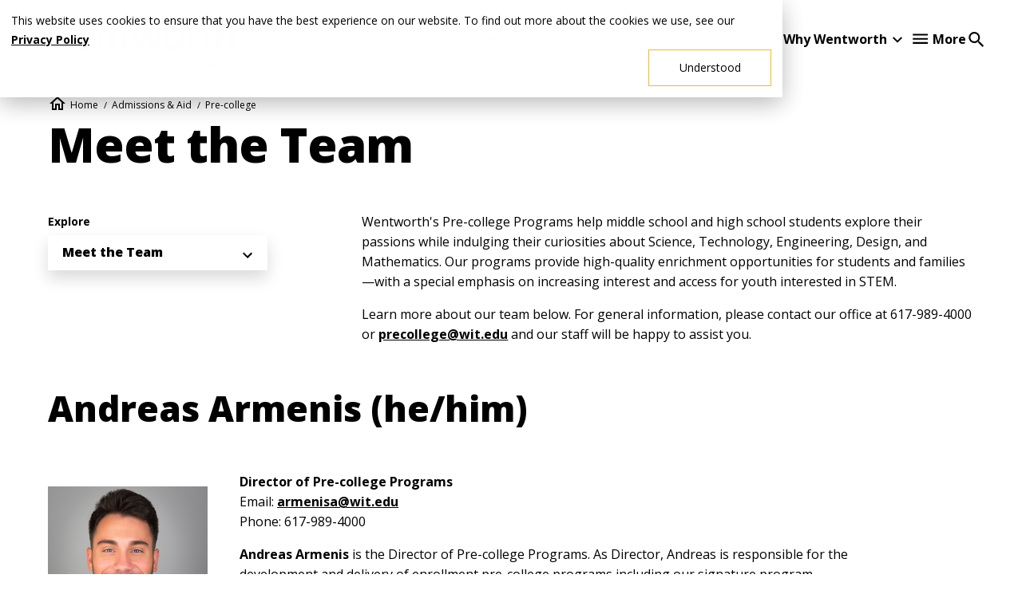

--- FILE ---
content_type: text/html; charset=UTF-8
request_url: https://wit.edu/admissions/pre-college/meet-team
body_size: 20567
content:
<!DOCTYPE html>
<html lang="en" dir="ltr" prefix="og: https://ogp.me/ns#">
<head>
  <meta charset="utf-8" />
<meta name="description" content="Wentworth&#039;s Pre-college Programs help middle school and high school students explore their passions while indulging their curiosities about Science, Technology, Engineering, Design, and Mathematics. Our programs provide high-quality enrichment opportunities for students and families—with a special emphasis on increasing interest and access for youth interested in STEM. " />
<link rel="canonical" href="https://wit.edu/admissions/pre-college/meet-team" />
<meta name="Generator" content="Drupal 10 (https://www.drupal.org)" />
<meta name="MobileOptimized" content="width" />
<meta name="HandheldFriendly" content="true" />
<meta name="viewport" content="width=device-width, initial-scale=1.0" />
<link rel="icon" href="/themes/custom/wentworth/favicon.ico" type="image/vnd.microsoft.icon" />
<script src="/sites/default/files/google_tag/gtm_w2h2z9/google_tag.script.js?t99brv" defer></script>

    <title>Meet the Team | Wentworth</title>
    <link rel="stylesheet" media="all" href="/core/modules/system/css/components/align.module.css?t99brv" />
<link rel="stylesheet" media="all" href="/core/modules/system/css/components/fieldgroup.module.css?t99brv" />
<link rel="stylesheet" media="all" href="/core/modules/system/css/components/container-inline.module.css?t99brv" />
<link rel="stylesheet" media="all" href="/core/modules/system/css/components/clearfix.module.css?t99brv" />
<link rel="stylesheet" media="all" href="/core/modules/system/css/components/details.module.css?t99brv" />
<link rel="stylesheet" media="all" href="/core/modules/system/css/components/hidden.module.css?t99brv" />
<link rel="stylesheet" media="all" href="/core/modules/system/css/components/item-list.module.css?t99brv" />
<link rel="stylesheet" media="all" href="/core/modules/system/css/components/js.module.css?t99brv" />
<link rel="stylesheet" media="all" href="/core/modules/system/css/components/nowrap.module.css?t99brv" />
<link rel="stylesheet" media="all" href="/core/modules/system/css/components/position-container.module.css?t99brv" />
<link rel="stylesheet" media="all" href="/core/modules/system/css/components/reset-appearance.module.css?t99brv" />
<link rel="stylesheet" media="all" href="/core/modules/system/css/components/resize.module.css?t99brv" />
<link rel="stylesheet" media="all" href="/core/modules/system/css/components/system-status-counter.css?t99brv" />
<link rel="stylesheet" media="all" href="/core/modules/system/css/components/system-status-report-counters.css?t99brv" />
<link rel="stylesheet" media="all" href="/core/modules/system/css/components/system-status-report-general-info.css?t99brv" />
<link rel="stylesheet" media="all" href="/core/modules/system/css/components/tablesort.module.css?t99brv" />
<link rel="stylesheet" media="all" href="/modules/contrib/jquery_ui/assets/vendor/jquery.ui/themes/base/core.css?t99brv" />
<link rel="stylesheet" media="all" href="/modules/contrib/jquery_ui/assets/vendor/jquery.ui/themes/base/datepicker.css?t99brv" />
<link rel="stylesheet" media="all" href="/modules/contrib/paragraphs/css/paragraphs.unpublished.css?t99brv" />
<link rel="stylesheet" media="all" href="/modules/contrib/sitewide_alert/css/sitewide_alert.css?t99brv" />
<link rel="stylesheet" media="all" href="/modules/contrib/jquery_ui/assets/vendor/jquery.ui/themes/base/theme.css?t99brv" />
<link rel="stylesheet" media="all" href="/themes/custom/wentworth/dist/css/style.css?t99brv" />
<link rel="stylesheet" media="all" href="/themes/custom/wentworth/dist/css/tooltipster.bundle.css?t99brv" />

      
        </head>
<body>
<a href="#main-content" class="visually-hidden focusable">
  Skip to main content
</a>
<noscript><iframe src="https://www.googletagmanager.com/ns.html?id=GTM-W2H2Z9" height="0" width="0" style="display:none;visibility:hidden"></iframe></noscript>
  <div class="dialog-off-canvas-main-canvas" data-off-canvas-main-canvas>
    
<div  class="page-node-page wentworth-page">
      <div class="admin-controls">
      
    </div>
    <div>
    

<div id="block-sitewidealert" class="block block-sitewide-alert-block">
  <div class="block__content">
    
        
            <div data-sitewide-alert></div>
      </div>
</div>
<div data-drupal-messages-fallback class="hidden"></div>

  </div>


    <header role="banner" class="site-header">
    <div class="site-header__logo">
      <a href="/">
        <img src="/themes/custom/wentworth/assets/img/wit_logo.svg" alt="Wentworth Institute of Technology home." width="277" height="50">
      </a>
    </div>
    <div class="site-header__mobile-search">
      <button class="open-search open-search-mobile" aria-label="Open Search">
  <svg aria-hidden="true" viewBox="0 0 24 24" class="accordion-menu__toggle--expand"><use xlink:href="/themes/custom/wentworth/assets/mdi_svg/magnify.svg#mdi-magnify"></use></svg>
  <span class="show-for-sr">Open Search</span>
</button>     </div>
    <a id="menu-toggle-button" class="site-header__menu-toggle" href="#menu-container" aria-label="Menu Show/Hide" aria-expanded="false" aria-controls="menu-container">
      <svg viewBox="0 0 24 24" class="menu-opener">
        <use xlink:href="/themes/custom/wentworth/assets/mdi_svg/menu.svg#mdi-menu"></use>
      </svg>
      <svg viewBox="0 0 24 24" class="menu-closer" style="display:none">
        <use xlink:href="/themes/custom/wentworth/assets/mdi_svg/close.svg#mdi-close"></use>
      </svg>
      <span class="visually-hidden">
        Toggle Menu
      </span>
    </a>
    <div id="site-header-menu-container" class="site-header__menu-container">
      <div class="site-header__primary-nav">
          <div>
    
<nav role="navigation" aria-labelledby="block-mainnavigation-menu" id="block-mainnavigation">
            
  <h2 class="visually-hidden" id="block-mainnavigation-menu">Main Menu</h2>
  

        

        <ul class="menu--primary-navigation menu children-5">
                <li class="has-child-menu item-1">
                  <a href="/academics" data-drupal-link-system-path="node/663">Academics</a> <svg aria-hidden='true' viewBox='0 0 24 24' class=''><use xlink:href='/themes/custom/wentworth/assets/mdi_svg/chevron-down.svg#mdi-chevron-down'></use></svg>
                                    <ul class="menu-level-1 children-15">
                  <li class="item-1">
                  <a href="/academics/degree-finder" data-drupal-link-system-path="academics/degree-finder">Degree Finder</a>
                      </li>
              <li class="item-2">
                  <a href="/academics/architecture-design" data-drupal-link-system-path="node/804">School of Architecture &amp; Design</a>
                      </li>
              <li class="item-3">
                  <a href="/academics/computing-data-science" data-drupal-link-system-path="node/807">School of Computing &amp; Data Science</a>
                      </li>
              <li class="item-4">
                  <a href="/academics/engineering" data-drupal-link-system-path="node/806">School of Engineering</a>
                      </li>
              <li class="item-5">
                  <a href="/academics/management" data-drupal-link-system-path="node/805">School of Management</a>
                      </li>
              <li class="item-6">
                  <a href="/academics/sciences-humanities" data-drupal-link-system-path="node/808">School of Sciences &amp; Humanities</a>
                      </li>
              <li class="item-7">
                  <a href="/academics/provost" data-drupal-link-system-path="node/9498">Office of the Provost</a>
                      </li>
              <li class="item-8">
                  <a href="/academics/academic-leaders" data-drupal-link-system-path="node/670">Academic Leadership</a>
                      </li>
              <li class="item-9">
                  <a href="/academics/faculty" data-drupal-link-system-path="node/5322">Faculty</a>
                      </li>
              <li class="item-10">
                  <a href="/academics/resources" data-drupal-link-system-path="node/880">Learning &amp; Advising Resources</a>
                      </li>
              <li class="item-11">
                  <a href="/academics/labs-studios" data-drupal-link-system-path="node/882">Labs &amp; Studios</a>
                      </li>
              <li class="item-12">
                  <a href="/academics/registrar" data-drupal-link-system-path="node/12694">Registrar</a>
                      </li>
              <li class="item-13">
                  <a href="/academics/academic-calendar" data-drupal-link-system-path="node/3605">Academic Calendar</a>
                      </li>
              <li class="item-14">
                  <a href="/learning/accreditation" data-drupal-link-system-path="node/638">Accreditation</a>
                      </li>
              <li class="item-15">
                  <a href="/academics/workforce-development" data-drupal-link-system-path="node/9826">Workforce Development &amp; Professional Education</a>
                      </li>
              </ul>
      
              </li>
              <li class="has-child-menu item-2">
                  <a href="/co-ops-careers" data-drupal-link-system-path="node/9965">Co-ops &amp; Careers</a> <svg aria-hidden='true' viewBox='0 0 24 24' class=''><use xlink:href='/themes/custom/wentworth/assets/mdi_svg/chevron-down.svg#mdi-chevron-down'></use></svg>
                                    <ul class="menu-level-1 children-3">
                  <li class="item-1">
                  <a href="/co-ops-careers/co-ops" data-drupal-link-system-path="node/16343">What is a Co-op?</a>
                      </li>
              <li class="item-2">
                  <a href="https://coopsandcareers.wit.edu/">Co-ops &amp; Careers Office</a>
                      </li>
              <li class="item-3">
                  <a href="https://coopsandcareers.wit.edu/channels/employer/">Hiring Wentworth Students</a>
                      </li>
              </ul>
      
              </li>
              <li class="has-child-menu item-3">
                  <a href="/admissions" data-drupal-link-system-path="node/16">Admissions &amp; Aid</a> <svg aria-hidden='true' viewBox='0 0 24 24' class=''><use xlink:href='/themes/custom/wentworth/assets/mdi_svg/chevron-down.svg#mdi-chevron-down'></use></svg>
                                    <ul class="menu-level-1 children-7">
                  <li class="item-1">
                  <a href="/admissions/undergraduate" data-drupal-link-system-path="node/7448">Undergraduate Admissions</a>
                      </li>
              <li class="item-2">
                  <a href="/admissions/graduate" data-drupal-link-system-path="node/7612">Graduate Admissions</a>
                      </li>
              <li class="item-3">
                  <a href="/admissions/international" data-drupal-link-system-path="node/889">International Admissions</a>
                      </li>
              <li class="item-4">
                  <a href="/admissions/student-services/billing/tuition-and-costs" data-drupal-link-system-path="node/12304">Tuition &amp; Cost</a>
                      </li>
              <li class="item-5">
                  <a href="/admissions/financial-aid" data-drupal-link-system-path="node/12115">Financial Aid &amp; Scholarships</a>
                      </li>
              <li class="item-6">
                  <a href="/admissions/student-services/billing" data-drupal-link-system-path="node/4732">Billing &amp; Payments</a>
                      </li>
              <li class="item-7">
                  <a href="/admissions/pre-college" data-drupal-link-system-path="node/9804">Pre-College Programs</a>
                      </li>
              </ul>
      
              </li>
              <li class="has-child-menu item-4">
                  <a href="/student-life" data-drupal-link-system-path="node/11869">Student Life</a> <svg aria-hidden='true' viewBox='0 0 24 24' class=''><use xlink:href='/themes/custom/wentworth/assets/mdi_svg/chevron-down.svg#mdi-chevron-down'></use></svg>
                                    <ul class="menu-level-1 children-9">
                  <li class="item-1">
                  <a href="/student-life/housing-dining" data-drupal-link-system-path="node/12028">Housing &amp; Dining</a>
                      </li>
              <li class="item-2">
                  <a href="/student-life/health-wellness" data-drupal-link-system-path="node/11416">Health &amp; Wellness</a>
                      </li>
              <li class="item-3">
                  <a href="/student-life/sports-recreation" data-drupal-link-system-path="node/12018">Sports &amp; Recreation</a>
                      </li>
              <li class="item-4">
                  <a href="/student-life/clubs-organizations" data-drupal-link-system-path="node/12019">Student Clubs &amp; Organizations</a>
                      </li>
              <li class="item-5">
                  <a href="/student-life/culture-entertainment-fun" data-drupal-link-system-path="node/12087">Culture, Entertainment &amp; Fun</a>
                      </li>
              <li class="item-6">
                  <a href="https://wit.edu/student-life/dean">Dean of Students Office</a>
                      </li>
              <li class="item-7">
                  <a href="/events">Campus Calendar</a>
                      </li>
              <li class="item-8">
                  <a href="/student-life/commuters" data-drupal-link-system-path="node/756">Commuter &amp; Off-Campus Student Resources</a>
                      </li>
              <li class="item-9">
                  <a href="/student-life/new-students-families" data-drupal-link-system-path="node/12153">New Students &amp; Families</a>
                      </li>
              </ul>
      
              </li>
              <li class="has-child-menu item-5">
                  <a href="/about" data-drupal-link-system-path="node/810">Why Wentworth</a> <svg aria-hidden='true' viewBox='0 0 24 24' class=''><use xlink:href='/themes/custom/wentworth/assets/mdi_svg/chevron-down.svg#mdi-chevron-down'></use></svg>
                                    <ul class="menu-level-1 children-11">
                  <li class="item-1">
                  <a href="/about/president" data-drupal-link-system-path="node/4632">President&#039;s Office</a>
                      </li>
              <li class="item-2">
                  <a href="/about/strategic-plan" data-drupal-link-system-path="node/901">Strategic Plan</a>
                      </li>
              <li class="item-3">
                  <a href="/about/return-on-investment" data-drupal-link-system-path="node/14702">Return on Investment</a>
                      </li>
              <li class="item-4">
                  <a href="/about/inclusive-excellence" data-drupal-link-system-path="node/16491">Inclusive Excellence</a>
                      </li>
              <li class="item-5">
                  <a href="/about/community" data-drupal-link-system-path="node/928">Boston &amp; Community</a>
                      </li>
              <li class="item-6">
                  <a href="/sustainability" data-drupal-link-system-path="node/6506">Sustainability</a>
                      </li>
              <li class="item-7">
                  <a href="/about/events" data-drupal-link-system-path="node/904">University Events</a>
                      </li>
              <li class="item-8">
                  <a href="/about/offices-departments" data-drupal-link-system-path="node/813">Offices &amp; Departments</a>
                      </li>
              <li class="item-9">
                  <a href="/careers/work-wentworth" data-drupal-link-system-path="node/12827">Work at Wentworth</a>
                      </li>
              <li class="item-10">
                  <a href="/faculty-staff-directory" data-drupal-link-system-path="node/796">Faculty &amp; Staff Directory</a>
                      </li>
              <li class="item-11">
                  <a href="/about/public-safety" data-drupal-link-system-path="node/622">Public Safety &amp; Parking</a>
                      </li>
              </ul>
      
              </li>
                              <li class="desktop-menu-toggle has-child-menu item-6">
        <a id="desktop-menu-toggle-button" class="site-header__desktop-menu-toggle" href="#desktop-menu-container" aria-label="Menu Show/Hide" aria-expanded="false" aria-controls="desktop-menu-container">More</a>
<svg viewBox="0 0 24 24" class="menu-opener">
  <use xlink:href="/themes/custom/wentworth/assets/mdi_svg/menu.svg#mdi-menu"></use>
</svg>
<svg viewBox="0 0 24 24" class="menu-closer">
  <use xlink:href="/themes/custom/wentworth/assets/mdi_svg/close.svg#mdi-close"></use>
</svg>
<ul class="sub-nav">
  <li>
    <div class="desktop-sub-nav__search">
      <form action="/search" id="modal-search" class="modal-search">
  <div class="modal-search__search-box">
    <input type="search"
           placeholder="Search"
           name="query"
           class="modal-search__input"
           id="modal_searchbox"
           value="">

    <button type="submit" class="input-icon" aria-label="Search">
      <svg aria-hidden="true" viewBox="0 0 24 24"><use xlink:href="/themes/custom/wentworth/assets/mdi_svg/magnify.svg#mdi-magnify"></use></svg>
    </button>
  </div>
</form>
    </div>
    <div class="desktop-sub-nav desktop-sub-nav__find-information-menu">
      <h6>Find Information For</h6>
      
        <ul class="menu children-7">
            <li class="item-1">
        <a href="/prospective-students-families" data-drupal-link-system-path="node/18282">Prospective Students &amp; Families</a>
              </li>
          <li class="item-2">
        <a href="/current-students" data-drupal-link-system-path="node/18284">Current Students</a>
              </li>
          <li class="item-3">
        <a href="https://alumni.wit.edu">Alumni</a>
              </li>
          <li class="item-4">
        <a href="/about/institutional-advancement/giving" data-drupal-link-system-path="node/11618">Donors</a>
              </li>
          <li class="item-5">
        <a href="https://wit.edu/careers/industry">Partnerships</a>
              </li>
          <li class="item-6">
        <a href="/faculty-staff" data-drupal-link-system-path="node/18281">Faculty &amp; Staff</a>
              </li>
          <li class="item-7">
        <a href="/careers/work-wentworth" data-drupal-link-system-path="node/12827">Prospective Employees</a>
              </li>
      </ul>
    


    </div>
    <div class="desktop-sub-nav desktop-sub-nav__secondary-menu">
      <h6>Helpful Links</h6>
      
        <ul class="menu children-10">
            <li class="item-1">
        <a href="/admissions/apply-now" data-drupal-link-system-path="node/13105">Apply Now</a>
              </li>
          <li class="item-2">
        <a href="https://advancement.wit.edu/register/onlinegiving">Give Now</a>
              </li>
          <li class="item-3">
        <a href="/news" data-drupal-link-system-path="node/5581">News</a>
              </li>
          <li class="item-4">
        <a href="https://www.wentworthathletics.com/">Athletics</a>
              </li>
          <li class="item-5">
        <a href="https://library.wit.edu">Library</a>
              </li>
          <li class="item-6">
        <a href="https://www.bkstr.com/wentworthitstore/home">Bookstore</a>
              </li>
          <li class="item-7">
        <a href="/about/map" data-drupal-link-system-path="node/3836">Campus Map</a>
              </li>
          <li class="item-8">
        <a href="/about/public-safety" data-drupal-link-system-path="node/622">Emergency Information</a>
              </li>
          <li class="item-9">
        <a href="/faculty-staff-directory" data-drupal-link-system-path="node/796">Faculty &amp; Staff Directory</a>
              </li>
          <li class="item-10">
        <a href="https://my.wit.edu/">myWentworth</a>
              </li>
      </ul>
    


    </div>
    <div class="desktop-sub-nav__footer">
      <h2 class="visually-hidden" id="site-footer__social-links--heading">Quick Actions</h2>
<ul class="site-menu__social-links">
  <li>
    <a target="_blank" href="https://www.facebook.com/WentworthInst">
      <svg aria-hidden="true" viewBox="0 0 24 24" class=""><use xlink:href="/themes/custom/wentworth/assets/mdi_svg/facebook-box.svg#mdi-facebook-box"></use></svg>
      <span class="visually-hidden">facebook</span>
    </a>
  </li>
  <li>
    <a target="_blank" href="https://twitter.com/wentworthinst">
      <svg aria-hidden="true" viewBox="0 0 24 24" class=""><use xlink:href="/themes/custom/wentworth/assets/mdi_svg/twitter-box.svg#mdi-twitter-box"></use></svg>
      <span class="visually-hidden">twitter</span>
    </a>
  </li>
  <li>
    <a target="_blank" href="https://www.linkedin.com/school/wentworth-institute-of-technology/">
      <svg aria-hidden="true" viewBox="0 0 24 24" class=""><use xlink:href="/themes/custom/wentworth/assets/mdi_svg/linkedin-box.svg#mdi-linkedin-box"></use></svg>
      <span class="visually-hidden">linkedin</span></a>
  </li>
  <li>
    <a target="_blank" href="https://www.instagram.com/wentworthinstitute">
      <svg aria-hidden="true" viewBox="0 0 24 24" class=""><use xlink:href="/themes/custom/wentworth/assets/mdi_svg/instagram.svg#mdi-instagram"></use></svg>
      <span class="visually-hidden">instagram</span>
    </a>
  </li>
  <li>
    <a target="_blank" href="https://www.youtube.com/user/WentworthInstTech">
      <svg aria-hidden="true" viewBox="0 0 24 24" class=""><use xlink:href="/themes/custom/wentworth/assets/mdi_svg/youtube.svg#mdi-youtube"></use></svg>
      <span class="visually-hidden">youtube</span>
    </a>
  </li>
  <li>
    <a target="_blank" href="https://www.tiktok.com/@witleopards">
      <svg aria-hidden="true" viewBox="0 0 24 24" class=""><use xlink:href="/themes/custom/wentworth/assets/mdi_svg/tiktok.svg#mdi-youtube"></use></svg>
      <span class="visually-hidden">tiktok</span>
    </a>
  </li>
  <li class="social-hub-link">
    <a href="/social-hub">
      Social Hub<svg aria-hidden="true" viewBox="0 0 24 24" class=""><use xlink:href="/themes/custom/wentworth/assets/mdi_svg/chevron-right.svg#mdi-chevron-right"></use></svg>
    </a>
  </li>
</ul>
      <div class="address">
        <span class="address-name">Wentworth Institute of Technology</span>&nbsp;<span class="sep"></span>&nbsp;<span class="address-street">550 Huntington Ave</span>&nbsp;<span class="sep"></span>&nbsp;<span class="address-city">Boston</span>,&nbsp;<span class="address-state">MA</span>&nbsp;<span class="address-postal">02115</span>
      </div>
    </div>
  </li>
</ul>
      </li>
    </ul>
        


  </nav>

<nav role="navigation" aria-labelledby="block-mainnavigation-3-menu" id="block-mainnavigation-3">
            
  <h2 class="visually-hidden" id="block-mainnavigation-3-menu">Main Menu (mobile)</h2>
  

        
        <ul class="menu menu-main-mobile accordion-menu">
              
      <li class="has-child-menu"><a href="/academics">Academics</a>
                    <ul>
              
      <li class="has-child-menu"><a href="/academics/degree-finder">Degree Finder</a>
                    <ul>
              
      <li class="has-child-menu"><a href="/academics/degree-finder/major-exploration">Explore Your Passion. Discover Your Major.</a>
                    <ul>
              
      <li><a href="/academics/degree-finder/major-exploration/computer-networking-programming-security-majors">Computer Networking, Programming &amp; Security Majors</a>
                </li>
          
      <li><a href="/academics/degree-finder/major-exploration/design-building-majors">Design &amp; Building Majors</a>
                </li>
          
      <li><a href="/academics/degree-finder/major-exploration/engineering-infrastructure-innovation-majors">Engineering, Infrastructure &amp; Innovation Majors</a>
                </li>
          
      <li><a href="/academics/degree-finder/major-exploration/health-research-wellness-majors">Health Research and Wellness Majors</a>
                </li>
          
      <li><a href="/academics/degree-finder/major-exploration/renewable-energy-sustainability">Renewable Energy and Sustainability Majors</a>
                </li>
              </ul>
              </li>
              </ul>
              </li>
          
      <li class="has-child-menu"><a href="/academics/architecture-design">School of Architecture &amp; Design</a>
                    <ul>
              
      <li class="has-child-menu"><a href="#">Undergraduate Degrees</a>
                    <ul>
              
      <li><a href="/academics/architecture-design/degrees/undergraduate/architecture">Architecture</a>
                </li>
          
      <li><a href="/academics/architecture-design/undergraduate/building-sciences">Building Sciences</a>
                </li>
          
      <li><a href="/academics/architecture-design/degrees/undergraduate/industrial-design">Industrial Design</a>
                </li>
          
      <li><a href="/academics/architecture-design/degrees/undergraduate/interior-design">Interior Design</a>
                </li>
              </ul>
              </li>
          
      <li class="has-child-menu"><a href="#">Graduate Degrees</a>
                    <ul>
              
      <li><a href="https://wit.edu/academics/architecture-design/degrees/masters/architecture">Architecture</a>
                </li>
          
      <li><a href="/academics/architecture-design/degrees/masters/architecture-construction-management-dual">Architecture &amp; Construction Management: Grad Dual Degree</a>
                </li>
              </ul>
              </li>
          
      <li class="has-child-menu"><a href="#">Accreditation</a>
                    <ul>
              
      <li><a href="https://wit.edu/learning/accreditation/architecture">Architecture Accreditation</a>
                </li>
          
      <li><a href="/learning/accreditation/industrial-design">Industrial Design Accreditation</a>
                </li>
          
      <li><a href="https://wit.edu/learning/accreditation/interior-design">Interior Design Accreditation</a>
                </li>
          
      <li><a href="/learning/accreditation/neche-accreditation">NECHE Accreditation</a>
                </li>
              </ul>
              </li>
          
      <li><a href="/academics/architecture-design/faculty-staff-directory-architecture">Faculty &amp; Staff Directory</a>
                </li>
          
      <li><a href="/academics/architecture-design/mission">Mission</a>
                </li>
          
      <li><a href="/academics/architecture-design/study-abroad">Study Abroad</a>
                </li>
          
      <li><a href="https://wit.edu/co-ops-redirect">Co-ops + Careers</a>
                </li>
          
      <li><a href="/academics/architecture-design/labs">Architecture &amp; Design Labs</a>
                </li>
          
      <li class="has-child-menu"><a href="#">Architecture &amp; Design Resources</a>
                    <ul>
              
      <li><a href="https://wit.edu/academics/architecture-design/studio-guidelines">School of Architecture and Design Studio Guidelines</a>
                </li>
          
      <li><a href="https://wit.edu/academics/architecture-design/learning-teaching-culture-policy">Learning Teaching Culture Policy</a>
                </li>
          
      <li><a href="https://wit.edu/about/diversity/wit-design-materials-fund">Design Materials Fund</a>
                </li>
              </ul>
              </li>
          
      <li><a href="/academics/resources/math-placement">Math Placement FAQs</a>
                </li>
          
      <li class="has-child-menu"><a href="#">Advisory Councils</a>
                    <ul>
              
      <li><a href="/academics/architecture-design/industry-advisory-committee">Industry Professionals Advisory Committees</a>
                </li>
          
      <li><a href="/academics/architecture-design/advisory-council">Dean&#039;s Advisory Council</a>
                </li>
              </ul>
              </li>
              </ul>
              </li>
          
      <li class="has-child-menu"><a href="/academics/computing-data-science">School of Computing &amp; Data Science</a>
                    <ul>
              
      <li class="has-child-menu"><a href="#">Undergraduate Degrees</a>
                    <ul>
              
      <li><a href="/academics/computing-data-science/degrees/undergraduate/applied-artificial-intelligence-ai">Applied Artificial Intelligence (AI)</a>
                </li>
          
      <li><a href="/academics/computing-data-science/degrees/undergraduate/applied-mathematics">Applied Mathematics</a>
                </li>
          
      <li><a href="/academics/computing-data-science/degrees/undergraduate/computer-networking">Computer Networking</a>
                </li>
          
      <li><a href="/academics/computing-data-science/degrees/undergraduate/computer-science">Computer Science</a>
                </li>
          
      <li><a href="/academics/computing-data-science/degrees/undergraduate/cybersecurity">Cybersecurity</a>
                </li>
          
      <li><a href="/academics/computing-data-science/degrees/undergraduate/data-science">Data Science</a>
                </li>
          
      <li><a href="/academics/computing-data-science/degrees/undergraduate/information-technology">Information Technology</a>
                </li>
              </ul>
              </li>
          
      <li class="has-child-menu"><a href="#">Graduate Degrees</a>
                    <ul>
              
      <li><a href="/academics/computing-data-science/degrees/masters/computer-science">Computer Science</a>
                </li>
          
      <li><a href="/academics/computing-data-science/degrees/masters/data-science">Data Science</a>
                </li>
              </ul>
              </li>
          
      <li class="has-child-menu"><a href="#">Accreditation</a>
                    <ul>
              
      <li><a href="https://wit.edu/accreditation/abet-accreditation/computer-networking-accreditation-information">Computer Networking Accreditation</a>
                </li>
          
      <li><a href="https://wit.edu/accreditation/abet-accreditation/computer-science-accreditation-information">Computer Science Accreditation</a>
                </li>
          
      <li><a href="https://wit.edu/accreditation/abet-accreditation/cybersecurity-accreditation-information">Cybersecurity Accreditation</a>
                </li>
              </ul>
              </li>
          
      <li><a href="/academics/computing-data-science/faculty-staff-directory-computing">Faculty &amp; Staff Directory</a>
                </li>
          
      <li><a href="/co-ops-redirect">Co-ops + Careers</a>
                </li>
          
      <li><a href="/labs-redirect">Labs, Studios, and Innovation Spaces</a>
                </li>
          
      <li><a href="/academics/resources/math-placement">Math Placement FAQs</a>
                </li>
              </ul>
              </li>
          
      <li class="has-child-menu"><a href="/academics/engineering">School of Engineering</a>
                    <ul>
              
      <li class="has-child-menu"><a href="#">Undergraduate Degrees</a>
                    <ul>
              
      <li><a href="/academics/engineering/degrees/undergraduate/biological-engineering">Biological Engineering</a>
                </li>
          
      <li><a href="/academics/engineering/degrees/undergraduate/biomedical-engineering">Biomedical Engineering</a>
                </li>
          
      <li><a href="/academics/engineering/degrees/undergraduate/civil-engineering">Civil Engineering</a>
                </li>
          
      <li><a href="/academics/engineering/degrees/undergraduate/computer-engineering">Computer Engineering</a>
                </li>
          
      <li><a href="/academics/engineering/degrees/undergraduate/electrical-engineering">Electrical Engineering</a>
                </li>
          
      <li><a href="/academics/engineering/degrees/undergraduate/electromechanical-engineering">Electromechanical Engineering</a>
                </li>
          
      <li><a href="/academics/engineering/degrees/undergraduate/engineering">Engineering</a>
                </li>
          
      <li><a href="/academics/engineering/degrees/undergraduate/mechanical-engineering">Mechanical Engineering</a>
                </li>
          
      <li><a href="/academics/engineering/degrees/undergraduate/engineering-robotics">Robotics Engineering</a>
                </li>
              </ul>
              </li>
          
      <li class="has-child-menu"><a href="#">Graduate Degrees</a>
                    <ul>
              
      <li><a href="https://wit.edu/academics/engineering/degrees/masters/electrical-computer-engineering">Electrical &amp; Computer Engineering</a>
                </li>
          
      <li><a href="https://wit.edu/academics/engineering/degrees/masters/online/electrical-and-computer-engineering">Electrical &amp; Computer Engineering Online</a>
                </li>
          
      <li><a href="/academics/engineering/degrees/masters/civil-engineering">Civil Engineering</a>
                </li>
          
      <li><a href="/academics/engineering/degrees/masters/online/civil-engineering">Civil Engineering Online</a>
                </li>
          
      <li><a href="/academics/engineering/degrees/masters/mechanical-engineering">Mechanical Engineering</a>
                </li>
          
      <li><a href="/academics/engineering/degrees/online/masters/mechanical-engineering">Mechanical Engineering Online</a>
                </li>
              </ul>
              </li>
          
      <li class="has-child-menu"><a href="#">Accreditation</a>
                    <ul>
              
      <li><a href="https://wit.edu/accreditation/abet-accreditation">ABET Accreditation</a>
                </li>
          
      <li><a href="https://wit.edu/accreditation/abet-accreditation/biological-engineering-accreditation-information">Biological Engineering Accreditation</a>
                </li>
          
      <li><a href="https://wit.edu/accreditation/abet-accreditation/biomedical-engineering-accreditation-information">Biomedical Engineering Accreditation</a>
                </li>
          
      <li><a href="https://wit.edu/accreditation/abet-accreditation/civil-engineering-accreditation-information">Civil Engineering Accreditation</a>
                </li>
          
      <li><a href="https://wit.edu/accreditation/abet-accreditation/computer-engineering-accreditation-information">Computer Engineering Accreditation</a>
                </li>
          
      <li><a href="https://wit.edu/accreditation/abet-accreditation/electrical-engineering-accreditation-information">Electrical Engineering Accreditation</a>
                </li>
          
      <li><a href="https://wit.edu/accreditation/abet-accreditation/electromechanical-engineering-accreditation-information">Electromechanical Engineering</a>
                </li>
          
      <li><a href="https://wit.edu/accreditation/abet-accreditation/engineering-accreditation-information">Engineering Accreditation</a>
                </li>
          
      <li><a href="https://wit.edu/accreditation/abet-accreditation/mechanical-engineering-accreditation-information">Mechanical Engineering Accreditation</a>
                </li>
              </ul>
              </li>
          
      <li><a href="https://wit.edu/co-ops-redirect">Co-ops + Careers</a>
                </li>
          
      <li><a href="/academics/engineering/faculty-staff-directory-engineering">Faculty &amp; Staff Directory</a>
                </li>
          
      <li><a href="/labs-redirect">Labs, Studios, and Innovation Spaces</a>
                </li>
          
      <li><a href="/academics/engineering/deans-advisory-council">School of Engineering Dean&#039;s Advisory Council</a>
                </li>
          
      <li><a href="/academics/resources/math-placement">Math Placement FAQs</a>
                </li>
              </ul>
              </li>
          
      <li class="has-child-menu"><a href="/academics/management">School of Management</a>
                    <ul>
              
      <li class="has-child-menu"><a href="#">Undergraduate Degrees</a>
                    <ul>
              
      <li><a href="/academics/management/degrees/undergraduate/business-management">Business Management</a>
                </li>
          
      <li><a href="/academics/management/degrees/undergraduate/computer-information-systems">Computer Information Systems</a>
                </li>
          
      <li><a href="/academics/management/degrees/undergraduate/construction-management">Construction Management</a>
                </li>
          
      <li><a href="/academics/management/degrees/undergraduate/project-management-online">Project Management Bachelor&#039;s Degree Online</a>
                </li>
              </ul>
              </li>
          
      <li class="has-child-menu"><a href="#">Graduate Degrees</a>
                    <ul>
              
      <li><a href="/academics/management/degrees/masters/business-analytics">Business Analytics</a>
                </li>
          
      <li><a href="/academics/management/degrees/masters/online/business-analytics">Business Analytics Online</a>
                </li>
          
      <li><a href="/academics/management/degrees/masters/construction-management">Construction Management</a>
                </li>
          
      <li><a href="/academics/management/degrees/masters/online/construction-management">Construction Management Online</a>
                </li>
          
      <li><a href="/academics/management/degrees/masters/facility-management">Facility Management</a>
                </li>
          
      <li><a href="/academics/management/degrees/masters/project-management">Project Management</a>
                </li>
          
      <li><a href="/academics/management/degrees/masters/online/project-management">Project Management Online</a>
                </li>
              </ul>
              </li>
          
      <li class="has-child-menu"><a href="#">Accreditation</a>
                    <ul>
              
      <li><a href="https://wit.edu/learning/accreditation#business-management-acc">Business Management</a>
                </li>
              </ul>
              </li>
          
      <li><a href="https://wit.edu/co-ops-redirect">Co-ops + Careers</a>
                </li>
          
      <li><a href="/academics/management/faculty-staff-directory-management">Faculty &amp; Staff Directory</a>
                </li>
          
      <li><a href="/academics/management/deans-advisory-council">Dean&#039;s Advisory Council</a>
                </li>
          
      <li><a href="/academics/management/industry-advisory-boards">Management Programs Industry Advisory Board</a>
                </li>
          
      <li><a href="/labs-redirect">Labs, Studios, and Innovation Spaces</a>
                </li>
          
      <li><a href="/academics/resources/math-placement">Math Placement FAQs</a>
                </li>
              </ul>
              </li>
          
      <li class="has-child-menu"><a href="/academics/sciences-humanities">School of Sciences &amp; Humanities</a>
                    <ul>
              
      <li class="has-child-menu"><a href="#">Undergraduate Degrees</a>
                    <ul>
              
      <li><a href="/academics/sciences-humanities/degrees/undergraduate/applied-sciences">Applied Sciences</a>
                </li>
          
      <li><a href="/academics/sciences-humanities/degrees/undergraduate/climate-resilience">Climate Resilience</a>
                </li>
          
      <li><a href="https://wit.edu/academics/sciences-humanities/degrees/undergraduate/computer-science-society">Computer Science &amp; Society</a>
                </li>
          
      <li><a href="/academics/sciences-humanities/degrees/undergraduate/physics">Physics</a>
                </li>
              </ul>
              </li>
          
      <li><a href="/academics/sciences-humanities/faculty-staff-directory">Faculty &amp; Staff Directory</a>
                </li>
          
      <li><a href="/academics/sciences-humanities/deans-advisory-council">Dean&#039;s Advisory Council</a>
                </li>
          
      <li><a href="https://wit.edu/co-ops-redirect">Co-ops + Careers</a>
                </li>
          
      <li><a href="/labs-redirect">Labs, Studios, and Innovation Spaces</a>
                </li>
          
      <li><a href="/academics/resources/math-placement">Math Placement FAQs</a>
                </li>
              </ul>
              </li>
          
      <li class="has-child-menu"><a href="/academics/provost">Office of the Provost</a>
                    <ul>
              
      <li><a href="/academics/provost">Office of the Provost</a>
                </li>
          
      <li class="has-child-menu"><a href="#">Academic Affairs</a>
                    <ul>
              
      <li><a href="/academics/provost/academic-policies-and-procedures">Academic Policies and Procedures</a>
                </li>
          
      <li><a href="https://wit.edu/accelerate">Accelerate</a>
                </li>
          
      <li><a href="/about/atlas">Advancing Teaching, Learning, and Scholarship (ATLAS)</a>
                </li>
          
      <li><a href="https://coopsandcareers.wit.edu/">Co-ops &amp; Careers</a>
                </li>
          
      <li><a href="/academics/provost/faculty-fellows">Faculty Fellows</a>
                </li>
          
      <li><a href="https://wit.edu/about/president/faculty-senate">Faculty Senate</a>
                </li>
          
      <li><a href="https://wit.edu/admissions/undergraduate/honors-program">Honors Program</a>
                </li>
          
      <li><a href="https://wit.edu/academics/provost/institutional-effectiveness">Institutional Effectiveness &amp; Planning</a>
                </li>
          
      <li><a href="https://library.wit.edu/">Library</a>
                </li>
          
      <li><a href="https://wit.edu/academics/registrar">Registrar</a>
                </li>
          
      <li><a href="/academics/active-learning/study-abroad">Study Abroad &amp; Global Education</a>
                </li>
          
      <li><a href="https://wit.edu/student-life/success-studio">Success Studio</a>
                </li>
          
      <li><a href="/academics/provost/undergraduate-research">Undergraduate Research</a>
                </li>
          
      <li><a href="https://wit.edu/academics/workforce-development">Workforce Development &amp; Professional Education</a>
                </li>
              </ul>
              </li>
          
      <li class="has-child-menu"><a href="#">Schools</a>
                    <ul>
              
      <li><a href="https://wit.edu/academics/architecture-design">School of Architecture &amp; Design</a>
                </li>
          
      <li><a href="https://wit.edu/academics/computing-data-science">School of Computing &amp; Data Science</a>
                </li>
          
      <li><a href="https://wit.edu/academics/engineering">School of Engineering</a>
                </li>
          
      <li><a href="https://wit.edu/academics/management">School of Management</a>
                </li>
          
      <li><a href="https://wit.edu/academics/sciences-humanities">School of Sciences &amp; Humanities</a>
                </li>
              </ul>
              </li>
          
      <li><a href="https://wit.edu/academics/academic-leaders">Academic Leadership</a>
                </li>
          
      <li><a href="https://wit.edu/news/meet-provost">Meet the Provost</a>
                </li>
              </ul>
              </li>
          
      <li><a href="/academics/academic-leaders">Academic Leadership</a>
                </li>
          
      <li><a href="/academics/faculty">Faculty</a>
                </li>
          
      <li class="has-child-menu"><a href="/academics/resources">Learning &amp; Advising Resources</a>
                    <ul>
              
      <li class="has-child-menu"><a href="/student-life/success-studio">Success Studio</a>
                    <ul>
              
      <li><a href="/student-life/success-studio/advising/student-success">Academic Advising</a>
                </li>
          
      <li><a href="/student-life/success-studio/tutoring">Academic Support and Tutoring</a>
                </li>
          
      <li><a href="/student-life/success-studio/advising/student-success/accessibility">Accessibility Services</a>
                </li>
              </ul>
              </li>
              </ul>
              </li>
          
      <li><a href="/academics/labs-studios">Labs &amp; Studios</a>
                </li>
          
      <li class="has-child-menu"><a href="/academics/registrar">Registrar</a>
                    <ul>
              
      <li class="has-child-menu"><a href="/academics/academic-calendar">Academic Calendar</a>
                    <ul>
              
      <li><a href="https://wit.edu/academics/academic-calendar/2026-2027">2026-2027 Academic Calendar</a>
                </li>
              </ul>
              </li>
          
      <li><a href="https://catalog.wit.edu">Academic Catalog</a>
                </li>
          
      <li><a href="/academics/registrar/address">Address Changes</a>
                </li>
          
      <li><a href="/academics/registrar/verifications">Degree &amp; Enrollment Verifications</a>
                </li>
          
      <li><a href="/academics/registrar/degree-audit">Degree Audit</a>
                </li>
          
      <li><a href="/academics/registrar/authentication">Document Authentication</a>
                </li>
          
      <li><a href="https://wit.edu/academics/registrar/faculty-resources">Faculty Resources</a>
                </li>
          
      <li><a href="/academics/registrar/final-exams">Finals Schedule</a>
                </li>
          
      <li><a href="https://wit.edu/learning/registrar/financial-responsibility-and-promise-pay">Financial Responsibility and Promise to Pay</a>
                </li>
          
      <li class="has-child-menu"><a href="#">Graduation Hub</a>
                    <ul>
              
      <li><a href="https://wit.edu/academics/registrar/grad-req">Graduation Requirements</a>
                </li>
          
      <li><a href="https://wit.edu/academics/registrar/grad-req/grad-dates-deadlines">Important Dates and Deadlines</a>
                </li>
          
      <li><a href="https://wit.edu/academics/registrar/grad-req/before-graduate">Before You Graduate</a>
                </li>
          
      <li><a href="https://wit.edu/academics/registrar/grad-req/after-graduate">After You Graduate</a>
                </li>
              </ul>
              </li>
          
      <li><a href="/academics/registrar/forms">Registrar Forms</a>
                </li>
          
      <li><a href="/academics/registrar">Registrar&#039;s Office</a>
                </li>
          
      <li class="has-child-menu"><a href="/academics/registrar/how-to">Registration Information</a>
                    <ul>
              
      <li><a href="https://wit.edu/academics/registrar/how-to/spring-2026-registration">Spring 2026 Registration</a>
                </li>
          
      <li><a href="/academics/registrar/how-to/cof-registration">Colleges of the Fenway</a>
                </li>
          
      <li><a href="https://wit.edu/academics/registrar/how-to/course-withdrawal-process">Course Withdrawal Process</a>
                </li>
          
      <li><a href="/academics/registrar/how-to/how-register-classes">How to Register for Classes</a>
                </li>
          
      <li><a href="/academics/registrar/how-to/technical-major-and-huss-electives">Technical, Major and HUSS Electives</a>
                </li>
          
      <li><a href="/academics/registrar/how-to/waitlist-information">Waitlist Information</a>
                </li>
              </ul>
              </li>
          
      <li><a href="/academics/registrar/transcripts">Request Transcripts</a>
                </li>
          
      <li><a href="/academics/registrar/transfer">Transfer Credit</a>
                </li>
          
      <li><a href="/academics/registrar/withdrawing">Withdrawing from Wentworth</a>
                </li>
              </ul>
              </li>
          
      <li><a href="/academics/academic-calendar">Academic Calendar</a>
                </li>
          
      <li class="has-child-menu"><a href="/learning/accreditation">Accreditation</a>
                    <ul>
              
      <li class="has-child-menu"><a href="/accreditation/abet-accreditation">ABET Accreditation</a>
                    <ul>
              
      <li><a href="/accreditation/abet-accreditation/biological-engineering-accreditation-information">Biological Engineering Accreditation Information</a>
                </li>
          
      <li><a href="/accreditation/abet-accreditation/biomedical-engineering-accreditation-information">Biomedical Engineering Accreditation Information</a>
                </li>
          
      <li><a href="/accreditation/abet-accreditation/computer-networking-accreditation-information">Computer Networking Accreditation Information</a>
                </li>
          
      <li><a href="/accreditation/abet-accreditation/civil-engineering-accreditation-information">Civil Engineering Accreditation Information</a>
                </li>
          
      <li><a href="/accreditation/abet-accreditation/computer-science-accreditation-information">Computer Science Accreditation Information</a>
                </li>
          
      <li><a href="/accreditation/abet-accreditation/computer-engineering-accreditation-information">Computer Engineering Accreditation Information</a>
                </li>
          
      <li><a href="/accreditation/abet-accreditation/cybersecurity-accreditation-information">Cybersecurity Accreditation Information</a>
                </li>
          
      <li><a href="/accreditation/abet-accreditation/electrical-engineering-accreditation-information">Electrical Engineering Accreditation Information</a>
                </li>
          
      <li><a href="/accreditation/abet-accreditation/electromechanical-engineering-accreditation-information">Electromechanical Engineering Accreditation Information</a>
                </li>
          
      <li><a href="/accreditation/abet-accreditation/engineering-accreditation-information">Engineering Accreditation Information</a>
                </li>
          
      <li><a href="/accreditation/abet-accreditation/mechanical-engineering-accreditation-information">Mechanical Engineering Accreditation Information</a>
                </li>
              </ul>
              </li>
          
      <li><a href="/learning/accreditation/architecture">Architecture Accreditation</a>
                </li>
          
      <li><a href="/learning/accreditation/interior-design">Interior Design Accreditation</a>
                </li>
              </ul>
              </li>
          
      <li class="has-child-menu"><a href="/academics/workforce-development">Workforce Development &amp; Professional Education</a>
                    <ul>
              
      <li><a href="https://wit.edu/academics/workforce-development/construction-supervisor">Construction Supervisor</a>
                </li>
          
      <li><a href="https://wit.edu/academics/workforce-development/journeyman-electrician">Journeyman Electrician</a>
                </li>
              </ul>
              </li>
              </ul>
              </li>
          
      <li class="has-child-menu"><a href="/co-ops-careers">Co-ops &amp; Careers</a>
                    <ul>
              
      <li><a href="/co-ops-careers/co-ops">What is a Co-op?</a>
                </li>
          
      <li><a href="https://coopsandcareers.wit.edu/">Co-ops &amp; Careers Office</a>
                </li>
          
      <li><a href="https://coopsandcareers.wit.edu/channels/employer/">Hiring Wentworth Students</a>
                </li>
              </ul>
              </li>
          
      <li class="has-child-menu"><a href="/admissions">Admissions &amp; Aid</a>
                    <ul>
              
      <li class="has-child-menu"><a href="/admissions/undergraduate">Undergraduate Admissions</a>
                    <ul>
              
      <li><a href="/admissions/undergraduate/first-year">First Year Students</a>
                </li>
          
      <li><a href="/admissions/undergraduate/international">International Students</a>
                </li>
          
      <li><a href="/admissions/undergraduate/transfer-students">Transfer Students</a>
                </li>
          
      <li><a href="/admissions/undergraduate/parents-families">Parents &amp; Families</a>
                </li>
          
      <li><a href="/admissions/undergraduate/committed-affordability">Committed to Affordability</a>
                </li>
          
      <li><a href="https://wit.edu/about/return-on-investment">Value of a Wentworth Education</a>
                </li>
          
      <li><a href="/admissions/undergraduate/contact">Meet the Team</a>
                </li>
          
      <li><a href="/admissions/undergraduate/admissions-ambassadors">Connect with an Admissions Ambassador</a>
                </li>
          
      <li><a href="/admissions/undergraduate/school-partners">School Partners and Counselors</a>
                </li>
          
      <li><a href="/admissions/undergraduate/admitted-students-families">Admitted Students &amp; Families</a>
                </li>
              </ul>
              </li>
          
      <li class="has-child-menu"><a href="/admissions/graduate">Graduate Admissions</a>
                    <ul>
              
      <li><a href="/learning/degree-finder?search=&amp;program_type=graduate&amp;location=All">Master&#039;s Degrees</a>
                </li>
          
      <li><a href="/academics/degrees/online">About Online Degrees</a>
                </li>
          
      <li><a href="/admissions/graduate/accelerated-masters-degrees">Accelerated Master&#039;s Degrees</a>
                </li>
          
      <li><a href="/admissions/graduate/tuition-aid">Graduate Tuition &amp; Aid</a>
                </li>
          
      <li><a href="/admissions/graduate/events">Graduate Admissions Events</a>
                </li>
          
      <li><a href="/admissions/graduate/international">International Students</a>
                </li>
          
      <li><a href="https://wit.edu/admissions/graduate/applications">Graduate Application Process</a>
                </li>
          
      <li><a href="https://wit.edu/admissions/graduate/faq">Graduate Admissions FAQ</a>
                </li>
          
      <li><a href="/admissions/graduate/connect">Connect with Us</a>
                </li>
              </ul>
              </li>
          
      <li class="has-child-menu"><a href="/admissions/international">International Admissions</a>
                    <ul>
              
      <li><a href="/admissions/undergraduate/international">International Undergraduate Admissions</a>
                </li>
          
      <li><a href="/admissions/graduate/international">International Graduate Admissions</a>
                </li>
          
      <li><a href="/admissions/international/resources">International Student Admissions Resources</a>
                </li>
          
      <li><a href="/admissions/international/english-proficiency-requirement">English Proficiency Requirement</a>
                </li>
              </ul>
              </li>
          
      <li><a href="/admissions/student-services/billing/tuition-and-costs">Tuition &amp; Cost</a>
                </li>
          
      <li class="has-child-menu"><a href="/admissions/financial-aid">Financial Aid &amp; Scholarships</a>
                    <ul>
              
      <li><a href="/admissions/financial-aid/eligibility">Financial Aid Eligibility</a>
                </li>
          
      <li><a href="/admissions/financial-aid/fafsa">Free Application for Federal Student Aid (FAFSA)</a>
                </li>
          
      <li><a href="/admissions/student-services/information-parents-families">Information for Parents &amp; Families</a>
                </li>
          
      <li><a href="/admissions/student-services/financial-aid-billing-faq">Financial Aid &amp; Billing FAQ</a>
                </li>
          
      <li><a href="/admissions/financial-aid/scholarships">Scholarships</a>
                </li>
          
      <li><a href="/admissions/financial-aid/grants">Grants</a>
                </li>
          
      <li><a href="/admissions/financial-aid/loans">Loans</a>
                </li>
          
      <li><a href="/admissions/financial-aid/co-ops-and-financial-aid">Co-ops and Financial Aid</a>
                </li>
          
      <li><a href="/admissions/financial-aid/verification">Financial Aid Verification</a>
                </li>
          
      <li><a href="/admissions/financial-aid/code-of-conduct">Financial Aid Code of Conduct</a>
                </li>
          
      <li><a href="/admissions/financial-aid/withdrawal">Financial Aid Withdrawal</a>
                </li>
          
      <li><a href="/admissions/financial-aid/loan-forgiveness">Loan Forgiveness &amp; Fresh Start Program Information</a>
                </li>
          
      <li class="has-child-menu"><a href="/admissions/financial-aid/student-employment">Student Employment</a>
                    <ul>
              
      <li><a href="/admissions/financial-aid/student-employment/getting-started">Getting Started with Student Employment</a>
                </li>
          
      <li><a href="/admissions/financial-aid/student-employment/need-to-know">What I Need to Know</a>
                </li>
          
      <li><a href="/admissions/financial-aid/student-employment/getting-paid">Getting Paid</a>
                </li>
          
      <li><a href="/admissions/financial-aid/student-employment/community-work-study">Community Work-Study</a>
                </li>
              </ul>
              </li>
          
      <li><a href="/admissions/financial-aid/appeals">Special Circumstances</a>
                </li>
          
      <li><a href="/admissions/financial-aid/financial-wellness">Financial Wellness Program</a>
                </li>
          
      <li><a href="/admissions/student-services/CARES-faq">CARES Act FAQ</a>
                </li>
          
      <li><a href="/admissions/financial-aid/financial-counselors">Contact Us</a>
                </li>
          
      <li><a href="https://wit.financialaidtv.com/">Financial Aid TV</a>
                </li>
          
      <li><a href="/student-life/consumer-info">Consumer Information</a>
                </li>
              </ul>
              </li>
          
      <li class="has-child-menu"><a href="/admissions/student-services/billing">Billing &amp; Payments</a>
                    <ul>
              
      <li><a href="/learning/registrar/financial-responsibility-and-promise-pay">Financial Responsibility and Promise to Pay</a>
                </li>
          
      <li><a href="/admissions/student-services/billing/tuition-and-costs">Tuition and Costs</a>
                </li>
          
      <li><a href="/admissions/student-services/billing/payment-plans">Payment Plans</a>
                </li>
          
      <li><a href="/admissions/student-services/billing/paying-your-bill">Paying Your Bill</a>
                </li>
          
      <li><a href="https://wit.edu/admissions/student-services/billing/holds-payments-eligibility">Holds, Late Payments, Registration, and Housing Eligibility</a>
                </li>
          
      <li><a href="/student-services/billing/authorized-users">Authorized Users</a>
                </li>
          
      <li><a href="/admissions/student-services/billing/utilizing-other-payment-methods">Utilizing Other Payment Methods</a>
                </li>
          
      <li><a href="/admissions/student-services/billing/outside-scholarships">Outside Scholarships</a>
                </li>
          
      <li><a href="/admissions/student-services/billing/proration">Proration Policy</a>
                </li>
          
      <li><a href="/admissions/financial-aid/billing/refunds">Refund Policy for Tuition Accounts</a>
                </li>
          
      <li><a href="/student-life/health-wellness/health-insurance">Health Insurance</a>
                </li>
          
      <li><a href="https://wit.edu/admissions/student-services/billing/tuition-insurance">Tuition Insurance</a>
                </li>
          
      <li><a href="/admissions/student-services/billing/1098-t-tax-information">1098-T Tax Information</a>
                </li>
          
      <li><a href="/admissions/student-services/billing/holds-and-your-record">Holds and Your Record</a>
                </li>
          
      <li><a href="/admissions/financial-aid/billing-counselors">Student Accounts Office</a>
                </li>
              </ul>
              </li>
          
      <li class="has-child-menu"><a href="/admissions/pre-college">Pre-College Programs</a>
                    <ul>
              
      <li class="has-child-menu"><a href="/admissions/pre-college/impact-lab">ImpactLab</a>
                    <ul>
              
      <li><a href="https://wit.edu/admissions/pre-college/impact-lab/courses">Courses</a>
                </li>
          
      <li><a href="https://wit.edu/admissions/pre-college/impact-lab/student-life">Student Life</a>
                </li>
          
      <li><a href="/admissions/pre-college/impact-lab/residential-life">Residential Life</a>
                </li>
              </ul>
              </li>
          
      <li><a href="/admissions/pre-college/summer-fab">SummerFAB</a>
                </li>
          
      <li><a href="/admissions/pre-college/momentum">Momentum</a>
                </li>
          
      <li><a href="https://wit.edu/admissions/pre-college#school-year-programs">School Year Programs</a>
                </li>
          
      <li><a href="https://wit.edu/admissions/pre-college/meet-team">Meet the Team</a>
                </li>
          
      <li><a href="/admissions/pre-college/program-policies-tuition-assistance">Program Policies &amp; Tuition Assistance</a>
                </li>
              </ul>
              </li>
              </ul>
              </li>
          
      <li class="has-child-menu"><a href="/student-life">Student Life</a>
                    <ul>
              
      <li class="has-child-menu"><a href="/student-life/housing-dining">Housing &amp; Dining</a>
                    <ul>
              
      <li><a href="/student-life/commuters">Commuter &amp; Off-Campus Student Life</a>
                </li>
          
      <li><a href="/student-life/reslife">Housing &amp; Residential Education</a>
                </li>
          
      <li><a href="/student-life/reslife/current-students">Current Students</a>
                </li>
          
      <li><a href="/student-life/reslife/housing-selection">Housing Selection</a>
                </li>
          
      <li><a href="/student-life/reslife/living-campus">Housing &amp; Food Plan Rates</a>
                </li>
          
      <li><a href="/student-life/reslife/faqs">Housing FAQs</a>
                </li>
          
      <li><a href="/student-life/reslife/policies">Housing Conduct, Policies &amp; Procedures</a>
                </li>
          
      <li class="has-child-menu"><a href="/student-life/reslife/prospective">Prospective Students</a>
                    <ul>
              
      <li><a href="/student-life/reslife/prospective/what-bring">Necessities for Living on Campus</a>
                </li>
          
      <li><a href="/student-life/reslife/prospective/benefits-living-campus">The Benefits of Living on Campus</a>
                </li>
              </ul>
              </li>
          
      <li class="has-child-menu"><a href="/student-life/reslife/communities">Residential Communities</a>
                    <ul>
              
      <li><a href="/residential-themed-housing-communities">Residential Themed Housing Communities</a>
                </li>
          
      <li><a href="/student-life/reslife/communities/baker-hall">Baker Hall</a>
                </li>
          
      <li><a href="/student-life/reslife/communities/evans-way-tudbury">Evans Way/Tudbury</a>
                </li>
          
      <li><a href="/student-life/reslife/communities/610-huntington">610 Huntington Avenue</a>
                </li>
          
      <li><a href="/student-life/reslife/communities/555-huntington">555 Huntington Avenue</a>
                </li>
          
      <li><a href="/student-life/reslife/communities/apartments-525">Apartments@525</a>
                </li>
          
      <li><a href="/student-life/reslife/communities/louis-prang">Louis Prang/Vancouver Apartments</a>
                </li>
              </ul>
              </li>
          
      <li><a href="/student-life/reslife/leadership-opportunities">Leadership Opportunities</a>
                </li>
              </ul>
              </li>
          
      <li class="has-child-menu"><a href="/student-life/health-wellness">Health &amp; Wellness</a>
                    <ul>
              
      <li class="has-child-menu"><a href="/student-life/health-wellness/counseling">Counseling Services</a>
                    <ul>
              
      <li><a href="https://wit.thrivingcampus.com/">Off-Campus Counseling Providers</a>
                </li>
              </ul>
              </li>
          
      <li><a href="/student-life/health-wellness/fitness-recreation">Fitness &amp; Wellness Programs</a>
                </li>
          
      <li><a href="https://wit.edu/student-life/health-wellness/health-education">Health Promotion &amp; Education</a>
                </li>
          
      <li><a href="/vaccine">Immunizations Compliance</a>
                </li>
          
      <li><a href="/student-life/health-wellness/health-services">Carbon Student Health Services</a>
                </li>
          
      <li><a href="/student-life/health-wellness/health-insurance">Health Insurance</a>
                </li>
          
      <li><a href="/student-life/health-wellness/events">Wellness Events</a>
                </li>
          
      <li><a href="/student-life/health-wellness/foundational-wellness">Foundational Wellness</a>
                </li>
          
      <li><a href="/student-life/health-wellness/leadership">Wellness Badging Program</a>
                </li>
          
      <li><a href="/student-life/wellness/clinical-training">Clinical Training Program</a>
                </li>
          
      <li class="has-child-menu"><a href="#">Resources for the Wentworth Community</a>
                    <ul>
              
      <li><a href="/student-life/health-wellness/center-for-wellness/virtual-calming-room">Virtual Calming Room</a>
                </li>
          
      <li><a href="/student-life/health-wellness/wellbeing-classroom">Wellbeing in the Classroom</a>
                </li>
              </ul>
              </li>
          
      <li><a href="/student-life/health-wellness/okanagan-charter">Okanagan Charter</a>
                </li>
          
      <li><a href="https://wit.edu/student-life/health-wellness/staff">Meet the Center for Wellness Staff</a>
                </li>
              </ul>
              </li>
          
      <li><a href="/student-life/sports-recreation">Sports &amp; Recreation</a>
                </li>
          
      <li><a href="/student-life/clubs-organizations">Student Clubs &amp; Organizations</a>
                </li>
          
      <li><a href="/student-life/culture-entertainment-fun">Culture, Entertainment &amp; Fun</a>
                </li>
          
      <li class="has-child-menu"><a href="https://wit.edu/student-life/dean">Dean of Students Office</a>
                    <ul>
              
      <li><a href="/student-life/campus-services">Campus Services</a>
                </li>
          
      <li><a href="/student-life/consumer-info">Consumer Information</a>
                </li>
          
      <li><a href="https://wit.edu/student-life/student-handbook/toc">Student Handbook &amp; Rights</a>
                </li>
          
      <li><a href="/student-life/dean/student-support-specialists">What We Do &amp; How We Can Help</a>
                </li>
          
      <li class="has-child-menu"><a href="/student-life/dean/financial-hardship-resources">Financial Hardship Resources</a>
                    <ul>
              
      <li><a href="/student-life/dean/student-emergency-fund">Student Emergency Fund</a>
                </li>
              </ul>
              </li>
              </ul>
              </li>
          
      <li><a href="/events">Campus Calendar</a>
                </li>
          
      <li><a href="/student-life/commuters">Commuter &amp; Off-Campus Student Resources</a>
                </li>
          
      <li class="has-child-menu"><a href="/student-life/new-students-families">New Students &amp; Families</a>
                    <ul>
              
      <li><a href="/student-life/new-student-resources">New Student Resources</a>
                </li>
          
      <li><a href="/student-life/new-student-resources/first-year-experience">First Year Experience</a>
                </li>
          
      <li><a href="/student-life/new-student-resources/meet-orientation-staff">Meet the Orientation Staff</a>
                </li>
          
      <li><a href="/student-life/new-student-resources/family">Family Resources</a>
                </li>
              </ul>
              </li>
              </ul>
              </li>
          
      <li class="has-child-menu"><a href="/about">Why Wentworth</a>
                    <ul>
              
      <li class="has-child-menu"><a href="/about/president">President&#039;s Office</a>
                    <ul>
              
      <li><a href="/about/president/faculty-senate">Faculty Senate</a>
                </li>
          
      <li><a href="/about/president/bio">About President Thompson</a>
                </li>
          
      <li><a href="/about/president/board-of-trustees">Board of Trustees</a>
                </li>
          
      <li><a href="/about/president/staff-council">Staff Council</a>
                </li>
          
      <li><a href="/president/trustees-emeriti">Trustees Emeriti</a>
                </li>
              </ul>
              </li>
          
      <li><a href="/about/strategic-plan">Strategic Plan</a>
                </li>
          
      <li><a href="/about/return-on-investment">Return on Investment</a>
                </li>
          
      <li class="has-child-menu"><a href="/about/inclusive-excellence">Inclusive Excellence</a>
                    <ul>
              
      <li class="has-child-menu"><a href="/about/inclusive-excellence/center-culture-community">Center for Culture and Community</a>
                    <ul>
              
      <li><a href="https://wit.edu/about/inclusive-excellence/center-culture-community/college-access-student-success">College Access &amp; Success</a>
                </li>
          
      <li class="has-child-menu"><a href="https://wit.edu/about/inclusive-excellence/center-culture-community/student-support-programming">Student Support &amp; Programming</a>
                    <ul>
              
      <li><a href="/inclusive-excellence/center-culture-community/student-support-programming/umoja">Umoja</a>
                </li>
              </ul>
              </li>
              </ul>
              </li>
          
      <li><a href="https://wit.edu/about/inclusive-excellence/international">International Student Services &amp; Engagement</a>
                </li>
          
      <li><a href="/about/inclusive-excellence/equity-compliance">Office of Institutional Equity</a>
                </li>
              </ul>
              </li>
          
      <li><a href="/about/community">Boston &amp; Community</a>
                </li>
          
      <li class="has-child-menu"><a href="/sustainability">Sustainability</a>
                    <ul>
              
      <li><a href="/sustainability/discover-our-green-campus">Discover Our Green Campus</a>
                </li>
          
      <li><a href="/sustainability/learn-sustainability">Learn Sustainability</a>
                </li>
              </ul>
              </li>
          
      <li class="has-child-menu"><a href="/about/events">University Events</a>
                    <ul>
              
      <li class="has-child-menu"><a href="/about/events/commencement">Commencement</a>
                    <ul>
              
      <li><a href="/about/events/commencement/faq">Commencement FAQ</a>
                </li>
          
      <li><a href="https://wit.edu/about/events/commencement/what-to-expect">What to Expect on the Day of Your Ceremony</a>
                </li>
              </ul>
              </li>
              </ul>
              </li>
          
      <li class="has-child-menu"><a href="/about/offices-departments">Offices &amp; Departments</a>
                    <ul>
              
      <li><a href="/about/university-advancement">University Advancement</a>
                </li>
          
      <li class="has-child-menu"><a href="/about/atlas">Advancing Teaching, Learning, and Scholarship (ATLAS)</a>
                    <ul>
              
      <li><a href="https://sites.wit.edu/tlc/">Explore Resources at the Teaching &amp; Learning Hub</a>
                </li>
              </ul>
              </li>
          
      <li class="has-child-menu"><a href="/about/auxiliary-services">Business Services</a>
                    <ul>
              
      <li><a href="/about/business-services/bookstore">Bookstore</a>
                </li>
          
      <li><a href="/about/campus-dining">Campus Dining</a>
                </li>
          
      <li class="has-child-menu"><a href="/about/auxiliary-services/copy-mail-center">Copy &amp; Mail Center</a>
                    <ul>
              
      <li><a href="/about/auxiliary-services/copy-mail-center/faculty-staff">Mail for Faculty &amp; Staff</a>
                </li>
          
      <li><a href="/about/auxiliary-services/copy-mail-center/students">Mail for Students</a>
                </li>
              </ul>
              </li>
              </ul>
              </li>
          
      <li><a href="/about/controller">Controller</a>
                </li>
          
      <li><a href="/about/facilities">Facilities</a>
                </li>
          
      <li class="has-child-menu"><a href="/about/purchasing">Purchasing</a>
                    <ul>
              
      <li><a href="/about/purchasing/terms-and-conditions">Purchase Order Terms and Conditions</a>
                </li>
          
      <li><a href="/about/purchasing/code-of-ethics">Purchasing Code of Ethics</a>
                </li>
          
      <li><a href="/about/purchasing/supplier-code-of-conduct">Supplier Code of Conduct</a>
                </li>
          
      <li><a href="/about/purchasing/green">Wentworth’s Green Purchasing Policy</a>
                </li>
              </ul>
              </li>
          
      <li class="has-child-menu"><a href="/about/university-advancement">University Advancement</a>
                    <ul>
              
      <li><a href="https://alumni.wit.edu">Alumni Relations</a>
                </li>
          
      <li><a href="/about/institutional-advancement/donor-relations">Donor Relations</a>
                </li>
          
      <li class="has-child-menu"><a href="/about/institutional-advancement/giving">Giving with Impact</a>
                    <ul>
              
      <li><a href="/about/institutional-advancement/giving/ways-to-give">Ways to Give</a>
                </li>
              </ul>
              </li>
          
      <li><a href="/careers/industry">Next Generation Partnerships</a>
                </li>
          
      <li><a href="/about/marketing">Marketing &amp; Communications</a>
                </li>
          
      <li><a href="/about/events">University Events</a>
                </li>
              </ul>
              </li>
          
      <li class="has-child-menu"><a href="/about/digital-technology-services">Digital Technology Services</a>
                    <ul>
              
      <li><a href="/about/technology-services/about-tech-services">About Technology Services</a>
                </li>
          
      <li><a href="https://wit.edu/about/technology-services/student-laptop-purchase-program">Student Laptop Purchase Program</a>
                </li>
          
      <li class="has-child-menu"><a href="/about/technology-services/help-docs">Help Documentation</a>
                    <ul>
              
      <li><a href="/about/technology-services/help-docs/change-password">How to Change Your Password</a>
                </li>
          
      <li><a href="/about/technology-services/help-docs/self-service-password">Self Service Password Reset</a>
                </li>
          
      <li><a href="/about/technology-services/help-docs/usernames">Usernames and Passwords</a>
                </li>
              </ul>
              </li>
          
      <li class="has-child-menu"><a href="/about/technology-services/info-security">Information Security</a>
                    <ul>
              
      <li><a href="/about/technology-services/help-docs/report-incident">Report an Information Security Incident</a>
                </li>
              </ul>
              </li>
          
      <li><a href="/about/technology-services/tech-spot">Tech Spot</a>
                </li>
              </ul>
              </li>
              </ul>
              </li>
          
      <li class="has-child-menu"><a href="/careers/work-wentworth">Work at Wentworth</a>
                    <ul>
              
      <li><a href="/careers/work-wentworth/benefits">Employee Benefits</a>
                </li>
          
      <li><a href="https://wit.wd1.myworkdayjobs.com/en-US/WIT/">Open Positions</a>
                </li>
              </ul>
              </li>
          
      <li><a href="/faculty-staff-directory">Faculty &amp; Staff Directory</a>
                </li>
          
      <li class="has-child-menu"><a href="/about/public-safety">Public Safety &amp; Parking</a>
                    <ul>
              
      <li><a href="https://wit.edu/student-life/public-safety/parking-policy">Parking Rules and Regulations</a>
                </li>
              </ul>
              </li>
              </ul>
              </li>
                          <li class="mobile-menu-accordion has-child-menu">
        <a role="menuitem" href="#">Find Information For</a>

        <ul class="menu children-7">
            <li class="item-1">
        <a href="/prospective-students-families" data-drupal-link-system-path="node/18282">Prospective Students &amp; Families</a>
              </li>
          <li class="item-2">
        <a href="/current-students" data-drupal-link-system-path="node/18284">Current Students</a>
              </li>
          <li class="item-3">
        <a href="https://alumni.wit.edu">Alumni</a>
              </li>
          <li class="item-4">
        <a href="/about/institutional-advancement/giving" data-drupal-link-system-path="node/11618">Donors</a>
              </li>
          <li class="item-5">
        <a href="https://wit.edu/careers/industry">Partnerships</a>
              </li>
          <li class="item-6">
        <a href="/faculty-staff" data-drupal-link-system-path="node/18281">Faculty &amp; Staff</a>
              </li>
          <li class="item-7">
        <a href="/careers/work-wentworth" data-drupal-link-system-path="node/12827">Prospective Employees</a>
              </li>
      </ul>
    


      </li>
      </ul>
        

<div class="mobile-menu-footer">
  <div class="desktop-sub-nav desktop-sub-nav__secondary-menu">
    <h6>Helpful Links</h6>
    
        <ul class="menu children-10">
            <li class="item-1">
        <a href="/admissions/apply-now" data-drupal-link-system-path="node/13105">Apply Now</a>
              </li>
          <li class="item-2">
        <a href="https://advancement.wit.edu/register/onlinegiving">Give Now</a>
              </li>
          <li class="item-3">
        <a href="/news" data-drupal-link-system-path="node/5581">News</a>
              </li>
          <li class="item-4">
        <a href="https://www.wentworthathletics.com/">Athletics</a>
              </li>
          <li class="item-5">
        <a href="https://library.wit.edu">Library</a>
              </li>
          <li class="item-6">
        <a href="https://www.bkstr.com/wentworthitstore/home">Bookstore</a>
              </li>
          <li class="item-7">
        <a href="/about/map" data-drupal-link-system-path="node/3836">Campus Map</a>
              </li>
          <li class="item-8">
        <a href="/about/public-safety" data-drupal-link-system-path="node/622">Emergency Information</a>
              </li>
          <li class="item-9">
        <a href="/faculty-staff-directory" data-drupal-link-system-path="node/796">Faculty &amp; Staff Directory</a>
              </li>
          <li class="item-10">
        <a href="https://my.wit.edu/">myWentworth</a>
              </li>
      </ul>
    


  </div>
  <div class="desktop-sub-nav desktop-sub-nav__footer">
    <h2 class="visually-hidden" id="site-footer__social-links--heading">Quick Actions</h2>
<ul class="site-menu__social-links">
  <li>
    <a target="_blank" href="https://www.facebook.com/WentworthInst">
      <svg aria-hidden="true" viewBox="0 0 24 24" class=""><use xlink:href="/themes/custom/wentworth/assets/mdi_svg/facebook-box.svg#mdi-facebook-box"></use></svg>
      <span class="visually-hidden">facebook</span>
    </a>
  </li>
  <li>
    <a target="_blank" href="https://twitter.com/wentworthinst">
      <svg aria-hidden="true" viewBox="0 0 24 24" class=""><use xlink:href="/themes/custom/wentworth/assets/mdi_svg/twitter-box.svg#mdi-twitter-box"></use></svg>
      <span class="visually-hidden">twitter</span>
    </a>
  </li>
  <li>
    <a target="_blank" href="https://www.linkedin.com/school/wentworth-institute-of-technology/">
      <svg aria-hidden="true" viewBox="0 0 24 24" class=""><use xlink:href="/themes/custom/wentworth/assets/mdi_svg/linkedin-box.svg#mdi-linkedin-box"></use></svg>
      <span class="visually-hidden">linkedin</span></a>
  </li>
  <li>
    <a target="_blank" href="https://www.instagram.com/wentworthinstitute">
      <svg aria-hidden="true" viewBox="0 0 24 24" class=""><use xlink:href="/themes/custom/wentworth/assets/mdi_svg/instagram.svg#mdi-instagram"></use></svg>
      <span class="visually-hidden">instagram</span>
    </a>
  </li>
  <li>
    <a target="_blank" href="https://www.youtube.com/user/WentworthInstTech">
      <svg aria-hidden="true" viewBox="0 0 24 24" class=""><use xlink:href="/themes/custom/wentworth/assets/mdi_svg/youtube.svg#mdi-youtube"></use></svg>
      <span class="visually-hidden">youtube</span>
    </a>
  </li>
  <li>
    <a target="_blank" href="https://www.tiktok.com/@witleopards">
      <svg aria-hidden="true" viewBox="0 0 24 24" class=""><use xlink:href="/themes/custom/wentworth/assets/mdi_svg/tiktok.svg#mdi-youtube"></use></svg>
      <span class="visually-hidden">tiktok</span>
    </a>
  </li>
  <li class="social-hub-link">
    <a href="/social-hub">
      Social Hub<svg aria-hidden="true" viewBox="0 0 24 24" class=""><use xlink:href="/themes/custom/wentworth/assets/mdi_svg/chevron-right.svg#mdi-chevron-right"></use></svg>
    </a>
  </li>
</ul>
    <div class="address">
      <span class="address-name">Wentworth Institute of Technology</span>&nbsp;<span class="sep"></span>&nbsp;<span class="address-street">550 Huntington Ave</span>&nbsp;<span class="sep"></span>&nbsp;<span class="address-city">Boston</span>,&nbsp;<span class="address-state">MA</span>&nbsp;<span class="address-postal">02115</span>
    </div>
  </div>
</div>

  </nav>

  </div>

        <div class="site-header__search-button-desktop">
          
<div class="google-search-toggle-button-desktop">
  <button aria-label="Open Search" data-open-search="1" id="open-search" class="open-search">
    <svg aria-hidden="true" viewBox="0 0 24 24">
      <use xlink:href="/themes/custom/wentworth/assets/mdi_svg/magnify.svg#mdi-magnify"></use>
    </svg>
  </button>
</div>
        </div>
      </div>
    </div>
  </header>

  <a id="main-content" tabindex="-1"></a>  <main role="main" id="wentworth-main" class="wentworth-main">
              <div class="main-content">
                  <div>
    

<div id="block-mainpagecontent--2" class="block block-system block-system-main-block">
  <div class="block__content">
    
        
            
<article class="node node--type-page node--promoted node--sticky node--view-mode-full node--page node--full">

  <!-- Rendering full width video field -->
  
  <!-- Rendering full width video field ends -->
  <div class="node--full__head">
          <div class="default-node-heading">
          <nav role="navigation" aria-labelledby="system-breadcrumb" class="wit-breadcrumb">
<h2 class="show-for-sr" id="system-breadcrumb">Breadcrumb</h2>
    <ul class="breadcrumbs">
          <li>
        <svg aria-hidden="true" viewBox="0 0 24 24" class="wit-breadcrumb__icon"><use xlink:href="/themes/custom/wentworth/assets/mdi_svg/home-outline.svg#mdi-home-outline"></use></svg>                  <a href="/">
            Home
          </a>
              </li>
          <li>
                          <a href="/admissions">
            Admissions &amp; Aid
          </a>
              </li>
          <li>
                          <a href="/admissions/pre-college">
            Pre-college
          </a>
              </li>
        </ul>
  </nav>

        
        
  <h1>Meet the Team </h1>


                
      </div>
      </div>
    <div class="node--full__content">
                        <div class="node--full__sidebar">
            
<div class="menu--main--activetrail-filtered">
  



  

              <div class='accordion-menu--active-trail__heading'>Explore</div>
      <ul class="menu vertical accordion-menu" data-accordion-menu>
        <li><a href="#">Meet the Team </a><ul>
                            <li class="has-child-menu"><a href="/admissions/pre-college/impact-lab"> ImpactLab</a>
                                        <ul class="menu vertical nested">
                            <li><a href="https://wit.edu/admissions/pre-college/impact-lab/courses"> Courses</a>
                      </li>
                                <li><a href="https://wit.edu/admissions/pre-college/impact-lab/student-life"> Student Life</a>
                      </li>
                                <li><a href="/admissions/pre-college/impact-lab/residential-life"> Residential Life</a>
                      </li>
                  </ul>
  
                      </li>
                                <li><a href="/admissions/pre-college/summer-fab"> SummerFAB</a>
                      </li>
                                <li><a href="/admissions/pre-college/momentum"> Momentum</a>
                      </li>
                                <li><a href="https://wit.edu/admissions/pre-college#school-year-programs"> School Year Programs</a>
                      </li>
                                <li><a href="https://wit.edu/admissions/pre-college/meet-team"> Meet the Team</a>
                      </li>
                                <li><a href="/admissions/pre-college/program-policies-tuition-assistance"> Program Policies &amp; Tuition Assistance</a>
                      </li>
                  </ul>
    </li>
</ul>
  

</div>

        </div>
              
              <div class="node--full__main">
                                <div class="node--full__main__body">
              

                        <div class="field field--name-body field--type-text-with-summary"><p>Wentworth's Pre-college Programs help middle school and high school students explore their passions while indulging their curiosities about Science, Technology, Engineering, Design, and Mathematics. Our programs provide high-quality enrichment opportunities for students and families—with a special emphasis on increasing interest and access for youth interested in STEM.&nbsp;</p>

<p>Learn more about our team below.&nbsp;For general information, please contact our office at 617-989-4000 or <a href="mailto:precollege@wit.edu">precollege@wit.edu</a> and our staff will be happy to assist you.</p>
</div>
            
            </div>
          
          
        </div>
          </div>

  

            <div class="node--full__components">
        

<div class="field field--name-field-component field--type-entity-reference-revisions wit-node-component">
          
<div class="paragraph paragraph--type--body-copy paragraph--view-mode--default wit-body-copy">
      <div class="wit-body-copy__heading">
      


  <h2>Andreas Armenis (he/him)</h2>

    </div>
        <div class="wit-body-copy__body">
      

                        <div class="field field--name-field-body field--type-text-long"><p><img alt="A headshot of Andreas Armenis" data-entity-type="file" src="https://wit.edu/sites/default/files/styles/1320w/public/2021-10/Untitled%20%28200%20x%20200%20px%29_0.png?itok=CcHPpwSt" style="vertical-align:middle; padding-right:40px; padding-bottom:40px; float:left" class="align-left"></p>

<p><strong>Director of Pre-college Programs</strong><br>
Email: <a href="mailto:armenisa@wit.edu">armenisa@wit.edu</a><br>
Phone:&nbsp;617-989-4000</p>

<p><strong>Andreas Armenis</strong> is the Director of Pre-college Programs. As Director, Andreas is responsible for the development and delivery of enrollment pre-college programs including our signature program ImpactLab.&nbsp;In his role, he works to support the team in a variety of functional areas including marketing and communication, staffing and development, and overall summer program operations. He has served in a higher education setting in a variety of capacities, including residence life, student involvement, leadership development, and multicultural affairs.</p>

<p>Andreas earned a master's degree in Human Development &amp; Family Studies with a concentration in College Student Personnel from the University of Rhode Island and a bachelor's in&nbsp;International Business Management from Bryant University.&nbsp;He is a dedicated developmentalist committed to the growth and advancement of outreach initiatives for K-12 students interested in STEM with a strong focus on equity and inclusion.&nbsp;</p>
</div>
            
    </div>
    
</div>

              
<div class="paragraph paragraph--type--body-copy paragraph--view-mode--default wit-body-copy">
      <div class="wit-body-copy__heading">
      


  <h2>Loretta Stephens-Smith (she/her)</h2>

    </div>
        <div class="wit-body-copy__body">
      

                        <div class="field field--name-field-body field--type-text-long"><p><img alt="A headshot of Loretta Stephens-Smith" data-entity-type="file" height="200" src="https://wit.edu/sites/default/files/2023-01/Untitled%20design%20%2816%29.png" style="vertical-align:middle; padding-right:40px; padding-bottom:40px; float:left" width="200" class="align-left" loading="lazy"></p>

<p><strong>Associate Director of Pre-college Programs</strong><br>
Email: <a href="mailto:stephenssmithl@wit.edu">stephenssmithl@wit.edu</a><br>
Phone:&nbsp;617-989-4000</p>

<p><strong>Loretta Stephens-Smith</strong> is the Associate Director of Pre-college Programs. As Associate Director, Loretta supports the development and implementation of Wentworth pre-college programs and K-12 outreach. Loretta's role includes supporting marketing and communications, staff training and development for graduate and undergraduate staff,&nbsp; and cultivating campus partnerships within the university and surrounding community. Starting out in Enrollment Operations, Loretta is transitioning to more of student affairs focus in her higher education career.&nbsp;</p>

<p>Loretta earned a bachelor's degree in Behavioral Neuroscience from Northeastern University, where she is currently working on her master's in Higher Education Administration. With more student-focused work, Loretta is thrilled to influence, encourage and support students as they embark on their college journey.</p>
</div>
            
    </div>
    
</div>

              
<div class="paragraph paragraph--type--body-copy paragraph--view-mode--default wit-body-copy">
      <div class="wit-body-copy__heading">
      


  <h2>Caitlin Hughes (she/her) </h2>

    </div>
        <div class="wit-body-copy__body">
      

                        <div class="field field--name-field-body field--type-text-long"><p><img style="float:left;padding-bottom:40px;padding-right:40px;vertical-align:middle;" alt="A headshot of Caitlin Hughes" data-entity-type="file" height="200" src="https://wit.edu/sites/default/files/2023-01/Untitled%20design%20%2817%29.png" width="200" class="align-left" loading="lazy"></p><p><strong>Senior Assistant Director of Admissions</strong>&nbsp;<br>Email: <a href="mailto:hughesc7@wit.edu">hughesc7@wit.edu</a>&nbsp;<br>Phone:&nbsp;617-989-4000</p><p>Caitlin Hughes is the Senior Assistant Director of Undergraduate Admissions &amp; Pre-college Programs. Caitlin is responsible for recruitment and travel for the undergraduate admissions team. Her role includes supporting prospective students through the application process starting at the pre-collegiate level and throughout their journey to enrollment. Caitlin is a member of the pre-college team and supports school counselor initiatives and special partnerships with (PLTW, FIRST, and VEX organizations).</p><p>Caitlin earned a master’s degree in Public Administration from Westfield State University where she also earned her bachelor’s degree in Criminal Justice &amp; Psychology.</p></div>
            
    </div>
    
</div>

              
<div class="paragraph paragraph--type--body-copy paragraph--view-mode--default wit-body-copy">
      <div class="wit-body-copy__heading">
      


  <h2>Connect with Us on Social </h2>

    </div>
        <div class="wit-body-copy__body">
      

                        <div class="field field--name-field-body field--type-text-long"><p>Follow us on social via the following platforms&nbsp;</p>

<ul>
	<li>Facebook: @witprecollege</li>
	<li>Instagram: @witprecollege</li>
	<li>ZeeMee: Wentworth Undergraduate Admissions</li>
</ul>

<p>On ZeeMee you will be able to:&nbsp;</p>

<ul>
	<li>meet and chat with other interested students</li>
	<li>match on shared interests and passions</li>
	<li>participate in live social events</li>
</ul>

<p><a href="https://zeemee.app.link/joinwit">Join Wentworth on ZeeMee</a></p>

<hr>
<p>Mailing Address:</p>

<p>Attn: Pre-college Programs&nbsp;</p>

<p>Wentworth Institute of Technology<br>
550 Huntington Avenue<br>
Boston, MA 02115</p>
</div>
            
    </div>
    
</div>

      </div>

      </div>
      </article>

      </div>
</div>

  </div>

      </div>
      </main>

  <footer role="contentinfo" class="site-footer">
    <div class="site-footer__contents">
      <div class="site-footer__top">
        <div class="footer-logo">
          <a href="/">
            <img src="/themes/custom/wentworth/assets/img/WIT-Wordmark-Tag-UofO.png" alt="Wentworth Institute of Technology, the University of Opportunity.">
          </a>
        </div>
          <div>
    
<nav role="navigation" aria-labelledby="block-footer-menu" id="block-footer">
            
  <h2 class="visually-hidden" id="block-footer-menu">Footer</h2>
  

        


              <ul class="menu--footer menu children-4">
              <li class="item-1">
                  <h3>Contact &amp; Location</h3>
                                        <ul class="menu-level-1 children-4">
              <li class="item-1">
                  <a href="/about/map" data-drupal-link-system-path="node/3836">Campus Map</a>
                      </li>
          <li class="item-2">
                  <a href="/about/contact-us" data-drupal-link-system-path="node/3838">Contact Us</a>
                      </li>
          <li class="item-3">
                  <a href="/about/campus-hours" data-drupal-link-system-path="node/3837">Hours</a>
                      </li>
          <li class="item-4">
                  <a href="/faculty-staff-directory" data-drupal-link-system-path="node/796">Wentworth Directory</a>
                      </li>
        </ul>
  
              </li>
          <li class="item-2">
                  <h3>Student Resources</h3>
                                        <ul class="menu-level-1 children-6">
              <li class="item-1">
                  <a href="https://wentworth.brightspace.com/">Brightspace</a>
                      </li>
          <li class="item-2">
                  <a href="https://catalog.wit.edu/">Catalog</a>
                      </li>
          <li class="item-3">
                  <a href="https://email.wit.edu">Wentworth Email</a>
                      </li>
          <li class="item-4">
                  <a href="https://leopardweb.wit.edu/">LeopardWeb</a>
                      </li>
          <li class="item-5">
                  <a href="https://library.wit.edu">Library</a>
                      </li>
          <li class="item-6">
                  <a href="https://my.wit.edu">myWentworth</a>
                      </li>
        </ul>
  
              </li>
          <li class="item-3">
                  <h3>Campus Resources</h3>
                                        <ul class="menu-level-1 children-7">
              <li class="item-1">
                  <a href="/about/reporting" data-drupal-link-system-path="node/3839">Campus Reporting</a>
                      </li>
          <li class="item-2">
                  <a href="/student-life/consumer-info" data-drupal-link-system-path="node/4734">Consumer Information</a>
                      </li>
          <li class="item-3">
                  <a href="/about/policies" data-drupal-link-system-path="node/926">Policies</a>
                      </li>
          <li class="item-4">
                  <a href="/about/policies/title-ix" data-drupal-link-system-path="node/678">+ Title IX Policy</a>
                      </li>
          <li class="item-5">
                  <a href="/about/policies/privacy-policy" data-drupal-link-system-path="node/11730">+ Privacy Policy</a>
                      </li>
          <li class="item-6">
                  <a href="https://wit.edu/about/policies/digital-accessibility-policy">+ Web Accessibility</a>
                      </li>
          <li class="item-7">
                  <a href="https://wentworth.az1.qualtrics.com/jfe/form/SV_cZnHaHWOxGD4UoS">Report a Web Accessibility Concern</a>
                      </li>
        </ul>
  
              </li>
          <li class="item-4">
                  <h3>Employment</h3>
                                        <ul class="menu-level-1 children-1">
              <li class="item-1">
                  <a href="/careers/work-wentworth" data-drupal-link-system-path="node/12827">Work at Wentworth</a>
                      </li>
        </ul>
  
              </li>
        </ul>
  


  </nav>

  </div>

        <div class="site-footer--links-container">
          <h2 class="visually-hidden" id="site-footer--quickactions--heading">Quick Actions</h2>
<ul class="site-footer--quickactions">
  <li><a href="/admissions/apply-now?utm_content=footer">
      <svg viewBox="0 0 24 24" class="" aria-hidden="true">
        <use xlink:href="/themes/custom/wentworth/assets/mdi_svg/arrow-right-box.svg#mdi-arrow-right-box"></use>
      </svg>
      Apply for Undergraduate
      <svg aria-hidden="true" viewBox="0 0 24 24" class="site-footer--quickactions--arrow-right">
        <use xlink:href="/themes/custom/wentworth/assets/mdi_svg/chevron-right.svg#mdi-chevron-right"></use>
      </svg>
    </a>
  </li>
  <li><a href="/admissions/apply-now?utm_content=footer">
      <svg viewBox="0 0 24 24" class="" aria-hidden="true">
        <use xlink:href="/themes/custom/wentworth/assets/mdi_svg/arrow-right-box.svg#mdi-arrow-right-box"></use>
      </svg>
      Apply for Graduate
      <svg aria-hidden="true" viewBox="0 0 24 24" class="site-footer--quickactions--arrow-right">
        <use xlink:href="/themes/custom/wentworth/assets/mdi_svg/chevron-right.svg#mdi-chevron-right"></use>
      </svg>
    </a>
  </li>
  <li><a href="/academics/degrees/undergraduate/inquiry?program=all&utm_content=footer#form">
      <svg viewBox="0 0 24 24" class="" aria-hidden="true">
        <use xlink:href="/themes/custom/wentworth/assets/mdi_svg/information.svg#mdi-information"></use>
      </svg>
      Request Information
      <svg aria-hidden="true" viewBox="0 0 24 24" class="site-footer--quickactions--arrow-right">
        <use xlink:href="/themes/custom/wentworth/assets/mdi_svg/chevron-right.svg#mdi-chevron-right"></use>
      </svg>
    </a></li>
  <li><a href="/admissions/visit">
      <svg viewBox="0 0 24 24" class="" aria-hidden="true">
        <use xlink:href="/themes/custom/wentworth/assets/mdi_svg/bank.svg#mdi-bank"></use>
      </svg>
      Visit Wentworth
      <svg aria-hidden="true" viewBox="0 0 24 24" class="site-footer--quickactions--arrow-right">
        <use xlink:href="/themes/custom/wentworth/assets/mdi_svg/chevron-right.svg#mdi-chevron-right"></use>
      </svg>
    </a></li>
</ul>        </div>
      </div>
    </div>
    <div class="clearfix"></div>
    <div class="site-footer__social-container">
      <h2 class="visually-hidden" id="site-footer__social-links--heading">Quick Actions</h2>
<ul class="site-footer__social-links">
  <li>
    <a target="_blank" href="https://www.facebook.com/WentworthInst">
      <svg aria-hidden="true" viewBox="0 0 24 24" class=""><use xlink:href="/themes/custom/wentworth/assets/mdi_svg/facebook-box.svg#mdi-facebook-box"></use></svg>
      <span class="visually-hidden">facebook</span>
    </a>
  </li>
  <li>
    <a target="_blank" href="https://twitter.com/wentworthinst">
      <svg aria-hidden="true" viewBox="0 0 24 24" class=""><use xlink:href="/themes/custom/wentworth/assets/mdi_svg/twitter-box.svg#mdi-twitter-box"></use></svg>
      <span class="visually-hidden">twitter</span>
    </a>
  </li>
  <li>
    <a target="_blank" href="https://www.linkedin.com/school/wentworth-institute-of-technology/">
      <svg aria-hidden="true" viewBox="0 0 24 24" class=""><use xlink:href="/themes/custom/wentworth/assets/mdi_svg/linkedin-box.svg#mdi-linkedin-box"></use></svg>
      <span class="visually-hidden">linkedin</span></a>
  </li>
  <li>
    <a target="_blank" href="https://www.instagram.com/wentworthinstitute">
      <svg aria-hidden="true" viewBox="0 0 24 24" class=""><use xlink:href="/themes/custom/wentworth/assets/mdi_svg/instagram.svg#mdi-instagram"></use></svg>
      <span class="visually-hidden">instagram</span>
    </a>
  </li>
  <li>
    <a target="_blank" href="https://www.youtube.com/user/WentworthInstTech">
      <svg aria-hidden="true" viewBox="0 0 24 24" class=""><use xlink:href="/themes/custom/wentworth/assets/mdi_svg/youtube.svg#mdi-youtube"></use></svg>
      <span class="visually-hidden">youtube</span>
    </a>
  </li>
  <li>
    <a target="_blank" href="https://www.tiktok.com/@witleopards">
      <svg aria-hidden="true" viewBox="0 0 24 24" class=""><use xlink:href="/themes/custom/wentworth/assets/mdi_svg/tiktok.svg#mdi-youtube"></use></svg>
      <span class="visually-hidden">tiktok</span>
    </a>
  </li>
  <li class="social-hub-link">
    <a href="/social-hub">
      Social Hub<svg aria-hidden="true" viewBox="0 0 24 24" class=""><use xlink:href="/themes/custom/wentworth/assets/mdi_svg/chevron-right.svg#mdi-chevron-right"></use></svg>
    </a>
  </li>
</ul>
    </div>
    <div class="site-footer__contact-copyright">
      <div class="address">
        <span class="address-name">Wentworth Institute of Technology</span>&nbsp;<span class="sep"></span>&nbsp;<span class="address-street">550 Huntington Ave</span>&nbsp;<span class="sep"></span>&nbsp;<span class="address-city">Boston</span>,&nbsp;<span class="address-state">MA</span>&nbsp;<span class="address-postal">02115</span>
      </div>
      <div class="copyright">
        <span>© 2026 Wentworth Institute of Technology, Boston, MA</span>&nbsp;<span class="sep"></span>&nbsp;<a class="privacy-policy" href="/about/policies/privacy">Privacy Policy</a>
      </div>
    </div>

  </footer>
    <script async src="https://cse.google.com/cse.js?cx=007420023389334693815:bd1c68gyaue"></script>

<div id="search-backdrop" class="dialog-backdrop">
  <div role="dialog" id="search-dialog" aria-labelledby="dialog1_label" aria-modal="true" class="search-dialog hidden">
    <div id="google-search-form" class="google-cse-form__content">
      <div class="google-cse-form__form">
        <h2 id="dialog1_label" class="dialog_label show-for-sr">Search</h2>
        <form action="/search" id="modal-search" class="modal-search">
          <div class="modal-search__search-box">
            <label for="modal_searchbox">Search</label>
            <input type="search" name="query" class="modal-search__input" id="modal_searchbox" value="">
          </div>
          <div class="modal-search__submit-box">
            <input type="submit" name="submit" class="modal-search__submit" value="Search">
          </div>
        </form>
        <button class="close-search" id="close-search">Cancel</button>
      </div>
    </div>
  </div>
</div>
</div>

  </div>


<script type="application/json" data-drupal-selector="drupal-settings-json">{"path":{"baseUrl":"\/","pathPrefix":"","currentPath":"node\/6458","currentPathIsAdmin":false,"isFront":false,"currentLanguage":"en"},"pluralDelimiter":"\u0003","suppressDeprecationErrors":true,"sitewideAlert":{"refreshInterval":3600000,"automaticRefresh":true},"user":{"uid":0,"permissionsHash":"7bd1b784f1a19449e8ba89e1f3801003a4e08edc0720547fb6f891c530d62a15"}}</script>
<script src="/core/assets/vendor/jquery/jquery.min.js?v=3.7.1"></script>
<script src="/core/assets/vendor/once/once.min.js?v=1.0.1"></script>
<script src="/core/misc/drupalSettingsLoader.js?v=10.5.6"></script>
<script src="/core/misc/drupal.js?v=10.5.6"></script>
<script src="/core/misc/drupal.init.js?v=10.5.6"></script>
<script src="/core/misc/debounce.js?v=10.5.6"></script>
<script src="/modules/contrib/jquery_ui/assets/vendor/jquery.ui/ui/version-min.js?v=1.13.2"></script>
<script src="/modules/contrib/jquery_ui/assets/vendor/jquery.ui/ui/keycode-min.js?v=1.13.2"></script>
<script src="/modules/contrib/jquery_ui/assets/vendor/jquery.ui/ui/widgets/datepicker-min.js?v=1.13.2"></script>
<script src="/modules/contrib/sitewide_alert/js/init.js?v=10.5.6"></script>
<script src="/themes/custom/wentworth/dist/js/libs.js?v=2"></script>
<script src="/themes/custom/wentworth/dist/js/aria-utils.js?v=2"></script>
<script src="/themes/custom/wentworth/dist/js/aria-dialog.js?v=2"></script>
<script src="/themes/custom/wentworth/dist/js/accessible-megamenu.js?v=2"></script>
<script src="/themes/custom/wentworth/dist/js/ouical.js?v=2"></script>
<script src="/themes/custom/wentworth/dist/js/lfjs.js?v=2"></script>
<script src="/themes/custom/wentworth/dist/js/vanilla-tabs.js?v=2"></script>
<script src="/themes/custom/wentworth/dist/js/minimasonry_min.js?v=2"></script>
<script src="/themes/custom/wentworth/dist/js/theme.js?v=2"></script>
<script src="https://apply.wit.edu/ping"></script>
<script src="https://ceadmissions.wit.edu/ping"></script>
<script src="https://cse.google.com/cse.js?cx=007420023389334693815:bd1c68gyaue" async></script>

    <script type="text/javascript">
    /*<![CDATA[*/
    (function() {
      var sz = document.createElement('script'); sz.type = 'text/javascript'; sz.async = true;
      sz.src = '//siteimproveanalytics.com/js/siteanalyze_67770706.js';
      var s = document.getElementsByTagName('script')[0]; s.parentNode.insertBefore(sz, s);
    })();
    /*]]>*/
  </script>
  </body>
</html>


--- FILE ---
content_type: text/css
request_url: https://wit.edu/themes/custom/wentworth/dist/css/style.css?t99brv
body_size: 82275
content:
@charset "UTF-8";@import url(https://fonts.googleapis.com/css?family=IBM+Plex+Sans:300,300i,400,400i,500,500i,600,600i,700,700i,800,800i|Open+Sans:300,300i,400,400i,600,600i,700,700i,800,800i&display=swap);@import url(https://fonts.googleapis.com/css2?family=IBM+Plex+Mono:wght@500&display=swap);.font-main-navigation{font-weight:700;font-size:1rem;line-height:2rem}.font-interface{font-weight:700;font-size:.875rem;line-height:1rem}.font-image-caption{font-style:italic}.font-news-title,.font-news-title-small{font-family:"IBM Plex Sans",sans-serif;font-weight:700;font-size:2rem;line-height:1.5rem}.font-news-title-small{font-size:1.3125rem}.h1,.h2,.h3,.h4,.h5,.h6,.news-full__main__secondary-title h2,.paragraph--type--content-cards .field--name-field-content-cards .field--name-field-content-card-title,.paragraph--type--content-cards-unlinked .field--name-field-content-cards-unlinked .field--name-field-content-card-title,.paragraph--type--content-degrees .field--name-field-degree-cards .field--name-field-degree-card-title,.paragraph--type--content-featured-items>.field--name-field-heading,.paragraph--type--testimonials-carousel .field--name-field-heading,.profile-teaser__info__job_title h3,.profile-teaser__info__title h2,h1,h2,h3,h4,h5,h6{font-weight:800}.h2,.h3,.h4,.h5,.h6,.news-full__main__secondary-title h2,.paragraph--type--content-cards .field--name-field-content-cards .field--name-field-content-card-title,.paragraph--type--content-cards-unlinked .field--name-field-content-cards-unlinked .field--name-field-content-card-title,.paragraph--type--content-degrees .field--name-field-degree-cards .field--name-field-degree-card-title,.paragraph--type--content-featured-items>.field--name-field-heading,.paragraph--type--testimonials-carousel .field--name-field-heading,.profile-teaser__info__job_title h3,.profile-teaser__info__title h2,h2,h3,h4,h5,h6{line-height:1}.h1,h1{font-size:1.875rem;line-height:1.875rem;margin-top:.75rem;bottom:0}@media print,screen and (min-width:40em){.h1,h1{font-size:3.125rem;line-height:3.125rem;letter-spacing:-1.125px;margin-top:1.3125rem}}@media print,screen and (min-width:64em){.h1,h1{font-size:3.75rem;line-height:3.75rem;margin-top:.875rem}}.h2,.paragraph--type--testimonials-carousel .field--name-field-heading,h2{font-size:1.75rem;margin-bottom:1.375rem}@media print,screen and (min-width:40em){.h2,.paragraph--type--testimonials-carousel .field--name-field-heading,h2{font-size:2.75rem;padding-top:2.625rem;margin-bottom:2.625rem}}.h3,.news-full__main__secondary-title h2,.paragraph--type--content-featured-items>.field--name-field-heading,.profile-teaser__info__title h2,h3{font-size:1.625rem;margin-bottom:1.25rem}@media print,screen and (min-width:40em){.h3,.news-full__main__secondary-title h2,.paragraph--type--content-featured-items>.field--name-field-heading,.profile-teaser__info__title h2,h3{font-size:2.25rem;padding-top:1.875rem;margin-bottom:1.875rem}}.h4,.news-full__main__secondary-title .profile-teaser__info__job_title h2,.profile-teaser__info__job_title .news-full__main__secondary-title h2,.profile-teaser__info__job_title .paragraph--type--content-featured-items>.field--name-field-heading,.profile-teaser__info__job_title h3,h4{font-size:1.5rem;padding-top:1.5rem;margin-bottom:1.125rem}@media print,screen and (min-width:40em){.h4,.news-full__main__secondary-title .profile-teaser__info__job_title h2,.profile-teaser__info__job_title .news-full__main__secondary-title h2,.profile-teaser__info__job_title .paragraph--type--content-featured-items>.field--name-field-heading,.profile-teaser__info__job_title h3,h4{font-size:1.5625rem;padding-top:1.25rem;margin-bottom:1.25rem}}.h5,h5{font-size:1.375rem}@media print,screen and (min-width:40em){.h5,h5{font-size:1.625rem}}.h6,.paragraph--type--content-cards .field--name-field-content-cards .field--name-field-content-card-title,.paragraph--type--content-cards-unlinked .field--name-field-content-cards-unlinked .field--name-field-content-card-title,.paragraph--type--content-degrees .field--name-field-degree-cards .field--name-field-degree-card-title,h6{font-size:1.125rem}ul ul{list-style-type:circle}ul ul ul{list-style-type:square}.field ul a,ol li a:link,p a{font-weight:700;text-decoration:underline}ol li a:hover{text-decoration:none}::selection{background:#2cafc5}.focused,:focus,[data-whatinput=mouse] button:focus{outline:solid 3px #fff;box-shadow:0 0 0 6px #3d38c7}form:focus{border:0}.field ul a:focus,.field ul a:hover,p a:focus,p a:hover{text-decoration:none}a{display:inline-block}a#main-content{display:inline}
/*! normalize.css v8.0.0 | MIT License | github.com/necolas/normalize.css */
@keyframes fadeInBG{0%{background:0 0}to{background:rgba(0,0,0,.8)}}@keyframes fadeOutBG{0%{background:rgba(0,0,0,.8)}to{background:0 0}}@keyframes slideInSearch{0%{top:-100px}to{top:0}}@keyframes slideOutSearch{0%{top:0}to{top:-100px}}@keyframes slideInSearchWithToolbar{0%{top:-100px}to{top:6.25rem}}button,html{font-size:100%}html{line-height:1.15;-webkit-text-size-adjust:100%;box-sizing:border-box}a,body{color:#000}body{margin:0;padding:0;background:#fff;font-family:"Open Sans",Arial,sans-serif;font-weight:400;line-height:1.5rem;-webkit-font-smoothing:antialiased;-moz-osx-font-smoothing:grayscale;overflow-x:hidden}h1{font-size:2em}hr{box-sizing:content-box;overflow:visible;clear:both;max-width:75rem;height:0;margin:1.25rem auto;border-top:0;border-right:0;border-bottom:1px solid #969696;border-left:0}code,kbd,pre,samp{font-size:1em}pre,samp{font-family:monospace,monospace}a,small{line-height:inherit}a{background-color:transparent;text-decoration:none;cursor:pointer}abbr[title]{-webkit-text-decoration:underline dotted}small{font-size:80%}sub,sup{font-size:75%;line-height:0;position:relative;vertical-align:baseline}sub{bottom:-.25em}sup{top:-.5em}img{border-style:none;display:inline-block;vertical-align:middle;max-width:100%;height:auto;-ms-interpolation-mode:bicubic}button{margin:0}input,optgroup,select,textarea{font-size:100%;line-height:1.15;margin:0}button,input{overflow:visible}button,select{text-transform:none}[type=button],[type=reset],[type=submit],button{-webkit-appearance:button}[type=button]::-moz-focus-inner,[type=reset]::-moz-focus-inner,[type=submit]::-moz-focus-inner,button::-moz-focus-inner{border-style:none;padding:0}[type=button]:-moz-focusring,[type=reset]:-moz-focusring,[type=submit]:-moz-focusring,button:-moz-focusring{outline:1px dotted ButtonText}fieldset{padding:.35em .75em .625em}legend{color:inherit;display:table;max-width:100%;white-space:normal}progress{vertical-align:baseline}textarea{overflow:auto;height:auto;min-height:50px;border-radius:0}[type=checkbox],[type=radio],legend{box-sizing:border-box;padding:0}[type=number]::-webkit-inner-spin-button,[type=number]::-webkit-outer-spin-button{height:auto}[type=search]{-webkit-appearance:textfield;outline-offset:-2px}[type=search]::-webkit-search-decoration{-webkit-appearance:none}::-webkit-file-upload-button{-webkit-appearance:button;font:inherit}details{display:block}summary{display:list-item}[hidden],template{display:none}[data-whatinput=mouse] *,[data-whatinput=mouse] :focus,[data-whatinput=touch] *,[data-whatinput=touch] :focus,[data-whatintent=mouse] *,[data-whatintent=mouse] :focus,[data-whatintent=touch] *,[data-whatintent=touch] :focus{outline:0}[draggable=false]{-webkit-touch-callout:none;-webkit-user-select:none}.foundation-mq{font-family:"small=0em&medium=40em&intermediate=51.25em&large=64em&xlarge=75em&xxlarge=87.5em"}*,::after,::before{box-sizing:inherit}select{box-sizing:border-box;width:100%}.map_canvas embed,.map_canvas img,.map_canvas object,.mqa-display embed,.mqa-display img,.mqa-display object{max-width:none!important}button{appearance:none;border:0;border-radius:0;background:0 0;line-height:1}[data-whatinput=mouse] button{outline:0}pre{overflow:auto;-webkit-overflow-scrolling:touch}button,input,input[type=reset],input[type=submit],optgroup,select,textarea{font-family:inherit}.is-visible{display:block!important}.is-hidden{display:none!important}.news-full__main__secondary-title h2,.paragraph--type--content-cards .field--name-field-content-cards .field--name-field-content-card-title,.paragraph--type--content-cards-unlinked .field--name-field-content-cards-unlinked .field--name-field-content-card-title,.paragraph--type--content-degrees .field--name-field-degree-cards .field--name-field-degree-card-title,.paragraph--type--content-featured-items>.field--name-field-heading,button,h1,h2,h3,h4,h5,h6{padding:0}blockquote,dd,div,dl,dt,form,li,ol,p,pre,td,th,ul{margin:0;padding:0}p{margin-bottom:1rem;font-size:inherit;line-height:1.6;text-rendering:optimizeLegibility}b,em,i,strong{line-height:inherit}em,i{font-style:italic}b,strong{font-weight:700}.h1,.h2,.h3,.h4,.h5,.h6,.news-full__main__secondary-title h2,.paragraph--type--content-cards .field--name-field-content-cards .field--name-field-content-card-title,.paragraph--type--content-cards-unlinked .field--name-field-content-cards-unlinked .field--name-field-content-card-title,.paragraph--type--content-degrees .field--name-field-degree-cards .field--name-field-degree-card-title,.paragraph--type--content-featured-items>.field--name-field-heading,.paragraph--type--testimonials-carousel .field--name-field-heading,.profile-teaser__info__job_title h3,.profile-teaser__info__title h2,h1,h2,h3,h4,h5,h6{font-family:"Open Sans",Arial,sans-serif;font-style:normal;color:inherit;text-rendering:optimizeLegibility}.h1 small,.h2 small,.h3 small,.h4 small,.h5 small,.h6 small,.news-full__main__secondary-title h2 small,.paragraph--type--content-cards .field--name-field-content-cards .field--name-field-content-card-title small,.paragraph--type--content-cards-unlinked .field--name-field-content-cards-unlinked .field--name-field-content-card-title small,.paragraph--type--content-degrees .field--name-field-degree-cards .field--name-field-degree-card-title small,.paragraph--type--content-featured-items>.field--name-field-heading small,.paragraph--type--testimonials-carousel .field--name-field-heading small,.profile-teaser__info__job_title h3 small,.profile-teaser__info__title h2 small,h1 small,h2 small,h3 small,h4 small,h5 small,h6 small{line-height:0;color:#969696}.h1{line-height:1.4;margin-bottom:.5rem}.news-full__main__secondary-title h2,.paragraph--type--content-featured-items>.field--name-field-heading,h1,h2,h3{margin:0}.h1,.h2,.h3,.h4,.profile-teaser__info__title h2{margin-top:0}.news-full__main__secondary-title .profile-teaser__info__job_title h2,.profile-teaser__info__job_title .news-full__main__secondary-title h2,.profile-teaser__info__job_title .paragraph--type--content-featured-items>.field--name-field-heading,h1{line-height:1.4}h1,h5,h6{margin-bottom:.5rem}.paragraph--type--content-cards .field--name-field-content-cards .field--name-field-content-card-title,.paragraph--type--content-cards-unlinked .field--name-field-content-cards-unlinked .field--name-field-content-card-title,.paragraph--type--content-degrees .field--name-field-degree-cards .field--name-field-degree-card-title,h4,h5,h6{margin:0}.h5,.h6{margin-top:0;margin-bottom:.5rem}@media print,screen and (min-width:40em){.h1,h1{font-size:3.75rem}.h2,.paragraph--type--testimonials-carousel .field--name-field-heading,h2{font-size:2.5rem}.h3,.news-full__main__secondary-title h2,.paragraph--type--content-featured-items>.field--name-field-heading,.profile-teaser__info__title h2,h3{font-size:1.9375rem}.h4,.news-full__main__secondary-title .profile-teaser__info__job_title h2,.profile-teaser__info__job_title .news-full__main__secondary-title h2,.profile-teaser__info__job_title .paragraph--type--content-featured-items>.field--name-field-heading,.profile-teaser__info__job_title h3,h4{font-size:1.5625rem}.h5,h5{font-size:1.25rem}.h6,.paragraph--type--content-cards .field--name-field-content-cards .field--name-field-content-card-title,.paragraph--type--content-cards-unlinked .field--name-field-content-cards-unlinked .field--name-field-content-card-title,.paragraph--type--content-degrees .field--name-field-degree-cards .field--name-field-degree-card-title,h6{font-size:1rem}}a:focus,a:hover,ul.nav-menu ul.sub-nav>li>a:focus,ul.nav-menu ul.sub-nav>li>a:hover{color:#3d38c7}a img{border:0}dl,ol,ul{list-style-position:outside;line-height:1.6;margin-bottom:1rem}li{font-size:inherit}ul{list-style-type:disc}ol,ul{margin-left:1.25rem}ol ol,ol ul,ul ol,ul ul{margin-left:1.25rem;margin-bottom:0}dl dt{margin-bottom:.3rem}blockquote{margin:0 0 1rem;padding:.5625rem 1.25rem 0 1.1875rem;border-left:1px solid #969696}.subheader,blockquote,blockquote p{line-height:1.6;color:#707070}abbr,abbr[title]{border-bottom:1px dotted #000;cursor:help;text-decoration:none}figure,kbd{margin:0}kbd{padding:.125rem .25rem 0;background-color:#b0b0b0;font-family:Consolas,"Liberation Mono",Courier,monospace;color:#000}.subheader{margin-top:.2rem;margin-bottom:.5rem;font-weight:400;line-height:1.4}.lead{font-size:125%;line-height:1.6}.stat{font-size:2.5rem;line-height:1}p+.stat{margin-top:-1rem}ol.no-bullet,ul.no-bullet{margin-left:0;list-style:none}.cite-block,cite{display:block;color:#707070;font-size:.8125rem}.cite-block:before,cite:before{content:"— "}.code-block,.code-inline,code{border:1px solid #969696;background-color:#b0b0b0;font-family:Consolas,"Liberation Mono",Courier,monospace;font-weight:400;color:#000}.code-inline,code{max-width:100%;word-wrap:break-word;display:inline;padding:.125rem .3125rem .0625rem}.code-block{display:block;overflow:auto;white-space:pre;padding:1rem;margin-bottom:1.5rem}.text-left{text-align:left}.text-right{text-align:right}.text-center{text-align:center}.text-justify{text-align:justify}@media print,screen and (min-width:40em){.medium-text-left{text-align:left}.medium-text-right{text-align:right}.medium-text-center{text-align:center}.medium-text-justify{text-align:justify}}@media print,screen and (min-width:64em){.large-text-left{text-align:left}.large-text-right{text-align:right}.large-text-center{text-align:center}.large-text-justify{text-align:justify}}.show-for-print{display:none!important}@media print{*{background:0 0!important;color:#000!important;print-color-adjust:economy;box-shadow:none!important;text-shadow:none!important}.show-for-print{display:block!important}.hide-for-print{display:none!important}table.show-for-print{display:table!important}thead.show-for-print{display:table-header-group!important}tbody.show-for-print{display:table-row-group!important}tr.show-for-print{display:table-row!important}td.show-for-print,th.show-for-print{display:table-cell!important}a,a:visited{text-decoration:underline}a[href]:after{content:" (" attr(href) ")"}.ir a:after,a[href^="#"]:after,a[href^="javascript:"]:after{content:""}abbr[title]:after{content:" (" attr(title) ")"}blockquote,pre{border:1px solid #707070}thead{display:table-header-group}blockquote,img,pre,tr{page-break-inside:avoid}img{max-width:100%!important}@page{margin:.5cm}.news-full__main__secondary-title h2,.paragraph--type--content-featured-items>.field--name-field-heading,h2,h3,p{orphans:3;widows:3}.news-full__main__secondary-title h2,.paragraph--type--content-featured-items>.field--name-field-heading,h2,h3{page-break-after:avoid}.print-break-inside{page-break-inside:auto}}table,tfoot{background:#f2f2f2}table{border-collapse:collapse;margin-bottom:1.125rem;border-radius:0;width:100%!important;font-size:.875rem;line-height:1.125rem}tbody,tfoot,thead{background-color:#fff}tfoot{border:1px solid #f2f2f2;color:#000}caption,dl dt{font-weight:700}thead{background:#f9f9f9;color:#000}tfoot tr,thead tr{background:0 0}tfoot td,tfoot th,thead td{font-weight:700;text-align:left}caption,tbody th,tfoot td,tfoot th,thead td{padding:.5rem .625rem .625rem}tbody tr:nth-child(even){border-bottom:0;background-color:#f2f2f2}table.unstriped tbody{background-color:#fff}table.unstriped tbody tr{border-bottom:1px solid #f2f2f2;background-color:#fff}@media print,screen and (max-width:51.24875em){table.stack tfoot,table.stack thead{display:none}table.stack td,table.stack th,table.stack tr{display:block}table.stack td{border-top:0}}table.scroll{display:block;width:100%;overflow-x:auto}table.hover thead tr:hover{background-color:#f4f4f4}table.hover tfoot tr:hover{background-color:#ededed}table.hover tbody tr:hover{background-color:#fafafa}table.hover:not(.unstriped) tr:nth-of-type(even):hover{background-color:#ededed}.table-scroll{overflow-x:auto}.breadcrumbs{margin:0 0 1.125rem;list-style:none}.breadcrumbs::after,.breadcrumbs::before{display:table;content:" ";flex-basis:0;order:1}.breadcrumbs::after{clear:both}.breadcrumbs li{float:left;font-size:.6875rem;color:#000;cursor:default;text-transform:uppercase}.breadcrumbs li:not(:last-child)::after{position:relative;margin:0 .75rem;opacity:1;content:"/";color:#969696}.breadcrumbs a{color:#3d38c7}.breadcrumbs a:hover{text-decoration:underline}.breadcrumbs .disabled{color:#969696;cursor:not-allowed}.accordion{margin-left:0;background:#fff;list-style-type:none}.accordion[disabled] .accordion-title{cursor:not-allowed}.accordion-item:first-child>:first-child{border-radius:0 0 0 0}.accordion-item:last-child>:last-child{border-radius:0 0 0 0}.accordion-title{position:relative;display:block;padding:1.25rem 1rem;border:1px solid #b0b0b0;border-bottom:0;font-size:.75rem;line-height:1;color:#3d38c7}:last-child:not(.is-active)>.accordion-title{border-bottom:1px solid #b0b0b0;border-radius:0 0 0 0}.accordion-title:focus,.accordion-title:hover{background-color:#b0b0b0}.accordion-title::before{position:absolute;top:50%;right:1rem;margin-top:-.5rem;content:"+"}.is-active>.accordion-title::before{content:"–"}.accordion-content{display:none;padding:1rem;border:1px solid #b0b0b0;border-bottom:0;background-color:#fff;color:#000}:last-child>.accordion-content:last-child{border-bottom:1px solid #b0b0b0}.hide{display:none!important}.invisible{visibility:hidden}.visible{visibility:visible}@media print,screen and (max-width:39.99875em){.hide-for-small-only{display:none!important}}@media screen and (max-width:0em),screen and (min-width:40em){.show-for-small-only{display:none!important}}@media print,screen and (min-width:40em){.hide-for-medium{display:none!important}}@media screen and (max-width:39.99875em){.show-for-medium{display:none!important}}@media print,screen and (min-width:40em) and (max-width:51.24875em){.hide-for-medium-only{display:none!important}}@media screen and (max-width:39.99875em),screen and (min-width:51.25em){.show-for-medium-only{display:none!important}}@media print,screen and (min-width:64em){.hide-for-large{display:none!important}}@media screen and (max-width:63.99875em){.show-for-large{display:none!important}}@media print,screen and (min-width:64em) and (max-width:74.99875em){.hide-for-large-only{display:none!important}}@media screen and (max-width:63.99875em),screen and (min-width:75em){.show-for-large-only{display:none!important}}.show-for-sr,.show-on-focus,ul.nav-menu ul.sub-nav>li>span{position:absolute!important;width:1px!important;height:1px!important;padding:0!important;overflow:hidden!important;clip:rect(0,0,0,0)!important;white-space:nowrap!important;border:0!important}.show-on-focus:active,.show-on-focus:focus{position:static!important;width:auto!important;height:auto!important;overflow:visible!important;clip:auto!important;white-space:normal!important}.hide-for-portrait,.show-for-landscape{display:block!important}@media screen and (orientation:landscape){.hide-for-portrait,.show-for-landscape{display:block!important}}@media screen and (orientation:portrait){.hide-for-portrait,.show-for-landscape{display:none!important}}.hide-for-landscape,.show-for-portrait{display:none!important}@media screen and (orientation:landscape){.hide-for-landscape,.show-for-portrait{display:none!important}}@media screen and (orientation:portrait){.hide-for-landscape,.show-for-portrait{display:block!important}}.show-for-dark-mode{display:none}.hide-for-dark-mode,.is-stuck .show-for-sticky{display:block}@media screen and (prefers-color-scheme:dark){.show-for-dark-mode{display:block!important}.hide-for-dark-mode{display:none!important}}.show-for-ie{display:none}@media all and (-ms-high-contrast:none),(-ms-high-contrast:active){.show-for-ie{display:block!important}.hide-for-ie{display:none!important}}.is-stuck .hide-for-sticky,.pager ul .pager__item--first,.pager ul .pager__item--last,.show-for-sticky{display:none}.block .node .contextual{top:2.5rem}.animated-bg{position:absolute;top:15rem;left:0;right:0;height:31.25rem;background-color:#ffc708}.canvas{position:absolute;top:0;height:50%;width:100%;overflow:hidden}.font-main-navigation{font-weight:700;font-size:1rem;line-height:2rem}.font-interface{font-weight:700;font-size:.875rem;line-height:1rem}.font-image-caption{font-style:italic}.font-news-title,.font-news-title-small{font-family:"IBM Plex Sans",sans-serif;font-weight:700;font-size:2rem;line-height:1.5rem}.font-news-title-small{font-size:1.3125rem}.h1,.h2,.h3,.h4,.h5,.h6,.news-full__main__secondary-title h2,.paragraph--type--content-cards .field--name-field-content-cards .field--name-field-content-card-title,.paragraph--type--content-cards-unlinked .field--name-field-content-cards-unlinked .field--name-field-content-card-title,.paragraph--type--content-degrees .field--name-field-degree-cards .field--name-field-degree-card-title,.paragraph--type--content-featured-items>.field--name-field-heading,.paragraph--type--testimonials-carousel .field--name-field-heading,.profile-teaser__info__job_title h3,.profile-teaser__info__title h2,h1,h2,h3,h4,h5,h6{font-weight:800}.h2,.h3,.h4,.h5,.h6,.news-full__main__secondary-title h2,.paragraph--type--content-cards .field--name-field-content-cards .field--name-field-content-card-title,.paragraph--type--content-cards-unlinked .field--name-field-content-cards-unlinked .field--name-field-content-card-title,.paragraph--type--content-degrees .field--name-field-degree-cards .field--name-field-degree-card-title,.paragraph--type--content-featured-items>.field--name-field-heading,.paragraph--type--testimonials-carousel .field--name-field-heading,.profile-teaser__info__job_title h3,.profile-teaser__info__title h2,h2,h3,h4,h5,h6{line-height:1}.h1,h1{font-size:1.875rem;line-height:1.875rem;margin-top:.75rem;bottom:0}@media print,screen and (min-width:40em){.h1,h1{font-size:3.125rem;line-height:3.125rem;letter-spacing:-1.125px;margin-top:1.3125rem}}@media print,screen and (min-width:64em){.h1,h1{font-size:3.75rem;line-height:3.75rem;margin-top:.875rem}}.h2,h2{margin-bottom:1.375rem}.h2,.paragraph--type--testimonials-carousel .field--name-field-heading,h2{font-size:1.75rem}@media print,screen and (min-width:40em){.h2,.paragraph--type--testimonials-carousel .field--name-field-heading,h2{font-size:2.75rem;padding-top:2.625rem;margin-bottom:2.625rem}}.h3,.news-full__main__secondary-title h2,.paragraph--type--content-featured-items>.field--name-field-heading,.profile-teaser__info__title h2,h3{font-size:1.625rem;margin-bottom:1.25rem}@media print,screen and (min-width:40em){.h3,.news-full__main__secondary-title h2,.paragraph--type--content-featured-items>.field--name-field-heading,.profile-teaser__info__title h2,h3{font-size:2.25rem;padding-top:1.875rem;margin-bottom:1.875rem}}.h4,.news-full__main__secondary-title .profile-teaser__info__job_title h2,.profile-teaser__info__job_title .news-full__main__secondary-title h2,.profile-teaser__info__job_title .paragraph--type--content-featured-items>.field--name-field-heading,.profile-teaser__info__job_title h3,h4{font-size:1.5rem;padding-top:1.5rem;margin-bottom:1.125rem}@media print,screen and (min-width:40em){.h4,.news-full__main__secondary-title .profile-teaser__info__job_title h2,.profile-teaser__info__job_title .news-full__main__secondary-title h2,.profile-teaser__info__job_title .paragraph--type--content-featured-items>.field--name-field-heading,.profile-teaser__info__job_title h3,h4{font-size:1.5625rem;padding-top:1.25rem;margin-bottom:1.25rem}}.h5,h5{font-size:1.375rem}@media print,screen and (min-width:40em){.h5,h5{font-size:1.625rem}}.h6,.program-full .tabs__content_wrapper .field--type-text-long h4,h6{font-size:1.125rem}ul ul{list-style-type:circle}ul ul ul{list-style-type:square}.field ul a,ol li a:link,p a{font-weight:700;text-decoration:underline}ol li a:hover{text-decoration:none}::selection{background:#2cafc5}.focused,:focus,[data-whatinput=mouse] button:focus{outline:solid 3px #fff;box-shadow:0 0 0 6px #3d38c7}form:focus{border:0}.field ul a:focus,.field ul a:hover,p a:focus,p a:hover{text-decoration:none}a,ul.nav-menu ul.sub-nav ul{display:inline-block}a#main-content{display:inline}button{cursor:pointer}.dialog-backdrop{display:none;position:fixed;overflow-y:auto;top:0;right:0;bottom:0;left:0;z-index:10;transition:all 3s}.dialog-backdrop.active{display:block}.dialog-backdrop.dark-bg{animation:fadeInBG forwards .3s}.dialog-backdrop.light-bg{animation:fadeOutBG forwards .3s}.no-scroll{overflow-y:auto!important}.has-dialog{overflow:hidden}.default_dialog,ul.nav-menu ul.sub-nav .desktop-sub-nav__search{position:relative}.default_dialog .close-video-dialog{color:#fff;font-weight:700;padding:.3125rem .625rem;font-size:2.5rem;margin-top:-.1875rem;position:absolute;top:-3.125rem;right:-.6875rem}table a{text-decoration:underline}table a:hover{color:#3d38c7;text-decoration:none}table,tbody,thead{border:0}thead{background:#fff}thead tr{border-bottom:1px solid #ccc}thead th{font-weight:700;text-align:left;border:0;padding:1.875rem 1.375rem .75rem}tbody{background:0 0}tbody tr:nth-child(odd){background:0 0}tbody tr:nth-child(even){background:#fff}tbody td{padding:1.375rem;border:0;min-width:10rem}input{font-weight:700;font-size:.875rem;line-height:1rem;color:#000;border:0;padding:1.5rem;box-shadow:0 0 2px #707070}input::placeholder{font-weight:700;font-size:.875rem;line-height:1rem;color:#707070}.kitchen-sink__focus-states button,input[type=submit]{padding:.5rem 4.8125rem;border:0;color:#fff;font-size:13px;line-height:246%;font-weight:700;outline:solid 3px #fff;transition:background-color .3s ease;background:#3d38c7}.kitchen-sink__focus-states button:focus,.kitchen-sink__focus-states button:hover,input[type=submit]:focus,input[type=submit]:hover{background:#2cafc5;cursor:pointer}label,select{line-height:1rem}select{background:#fff;height:3.75rem;padding:1.125rem;-webkit-appearance:none;-moz-appearance:none;border-radius:0;background-image:url(/themes/custom/wentworth/assets/mdi_svg/chevron-down.svg#mdi-chevron-down);background-position:94% 50%;background-repeat:no-repeat}.pager ul a,label,select{font-size:.875rem;font-weight:700}label{display:block;margin-top:1.125rem;padding-bottom:1.125rem}.pager{margin-bottom:3.75rem}.pager ul{list-style-type:none;display:flex;margin:0 auto;justify-content:space-between}.pager ul a{padding:.375rem}.kitchen-sink a:hover,.pager ul a:hover{color:#3d38c7}.pager ul li.is-active a{border-bottom:solid 3px #3d38c7}.menu--main--activetrail-filtered>ul>li>ul>li>ul>li a,.pager ul .pager__item--next a,.pager ul .pager__item--previous a,ul.accordion-menu>li>ul>li a{font-size:.75rem}.tabs{list-style:none;margin:0 0 30px;padding:0 0 30px}.tabs .tabs__nav_link{cursor:pointer;text-decoration:none}.tabs .tabs__content{display:block;transition:opacity .2s;border-top:2px solid #ffc20e;border-bottom:2px solid #ffc20e}.tabs .tabs__content .tabs__content_wrapper{margin:1rem 0;padding-right:.5rem}.tabs.style__horizontal .tabs__content,.tabs.style__vertical .tabs__content{height:0;display:none}.tabs.style__horizontal .tabs__content.is__active,.tabs.style__vertical .tabs__content.is__active,.tabs__content.is__active{display:block;height:auto;visibility:visible}.tabs.style__horizontal .tabs__nav{position:relative;z-index:2;display:flex;margin-bottom:-2px}.tabs.style__horizontal .tabs__nav .tabs__nav_link{margin:0 2rem;padding:.5rem 0;display:block;border-bottom:2px solid #ffc20e;font-size:20px;font-weight:400;letter-spacing:.5px}@media screen and (min-width:75em){.tabs.style__horizontal .tabs__nav .tabs__nav_link{font-size:25px}}.tabs.style__horizontal .tabs__nav .tabs__nav_link:first-child{margin-left:0}.tabs.style__horizontal .tabs__nav .tabs__nav_link.is__active{border-bottom:2px solid #000}.tabs.style__horizontal .tabs__content.is__active{position:relative;z-index:1;padding:2rem}@media print,screen and (min-width:64em){.tabs.style__horizontal .tabs__content.is__active{padding:1rem 2rem}}.tabs.style__horizontal .tabs__content .tabs__nav_link{display:none}.tabs.style__vertical{display:flex;width:100%}.tabs.style__vertical .tabs__nav{flex:0 0 150px}.tabs.style__vertical .tabs__nav .tabs__nav_link{margin:3px 0;padding:10px;background:#eee;display:block}.tabs.style__vertical .tabs__nav .tabs__nav_link.is__active{font-weight:700;background:#fff}.tabs.style__vertical .tabs__content{flex-grow:1;width:0}.tabs.is__responsive .tabs__nav,.tabs.style__accordion .tabs__nav,.tabs.style__vertical .tabs__content .tabs__nav_link,ul.nav-menu>.desktop-menu-toggle>a.open+svg{display:none}.tabs.style__vertical .tabs__content.is__active{border:1px solid #ffc20e;background:#fff;padding:2rem;position:relative;z-index:1;width:auto}.tabs.is__responsive,.tabs.style__accordion{display:block}.tabs.is__responsive .tabs__content .tabs__nav_link,.tabs.is__responsive .tabs__nav_link,.tabs.style__accordion .tabs__content .tabs__nav_link,.tabs.style__accordion .tabs__nav_link{display:block;position:relative;padding:2rem;margin:-2rem}.tabs.is__responsive .tabs__content .tabs__nav_link::before,.tabs.is__responsive .tabs__nav_link::before,.tabs.style__accordion .tabs__content .tabs__nav_link::before,.tabs.style__accordion .tabs__nav_link::before{position:absolute;top:50%;right:1rem;margin-top:-1.5rem;font-size:30px;content:"+"}.tabs.is__responsive .tabs__content .tabs__nav_link.is__active::before,.tabs.is__responsive .tabs__nav_link.is__active::before,.tabs.style__accordion .tabs__content .tabs__nav_link.is__active::before,.tabs.style__accordion .tabs__nav_link.is__active::before{content:"–"}.tabs.is__responsive .tabs__nav_link.is__active,.tabs.style__accordion .tabs__nav_link.is__active{margin-bottom:0}.tabs.is__responsive .tabs__content,.tabs.style__accordion .tabs__content{border:1px solid #ffc20e;padding:2rem;background:#fff;margin:0 0 15px;display:block;height:auto;flex:none;opacity:1;visibility:visible;overflow:auto;width:auto}.tabs.is__responsive .tabs__content_wrapper,.tabs.style__accordion .tabs__content_wrapper{height:0;transform:scaleY(0);overflow:hidden;transition:transform .2s;transform-origin:top left;margin:0}.tabs.is__responsive .tabs__content.is__active .tabs__content_wrapper,.tabs.style__accordion .tabs__content.is__active .tabs__content_wrapper{height:auto;transform:scaleY(1);padding-top:1.5rem;border-top:1px solid #ffc20e}.kitchen-sink a{font-weight:700}.kitchen-sink__heading{margin-top:3rem;margin-bottom:2rem;background:rgba(0,0,0,.1);padding:.625rem .9375rem;font-size:1.25rem;display:block;text-transform:uppercase}.kitchen-sink__colors{display:flex;flex-flow:row-wrap}.kitchen-sink__colors__color{flex-basis:50%;max-width:12.5rem;padding:.375rem}.kitchen-sink__colors__color .kitchen-sink__box{display:block;width:100%;height:12.5rem}.kitchen-sink__colors__color .kitchen-sink__box--black{background:#000}.kitchen-sink__colors__color .kitchen-sink__box--indigo{background:#3d38c7}.kitchen-sink__colors__color .kitchen-sink__box--robinsegg{background:#2cafc5}.kitchen-sink__colors__color .kitchen-sink__box--yellow{background:#ffc708}.kitchen-sink__colors__color .kitchen-sink__box--white{background:#fff}.kitchen-sink__colors__color .kitchen-sink__box--metallicsilver{background:#707070}.kitchen-sink__colors__color .kitchen-sink__box--red{background:#e7202b}.kitchen-sink__colors__color .kitchen-sink__box--orange{background:#f47521}.kitchen_sink__font--display{font-family:"IBM Plex Sans",sans-serif}.kitchen_sink__font--main-navigation,ul.menu--primary-navigation>li>a{font-weight:700;font-size:1rem;line-height:2rem}.kitchen_sink__font--image-interface,.menu--main--activetrail-filtered>ul>li>ul>li a{font-weight:700;font-size:.875rem;line-height:1rem}.kitchen_sink__font--image-caption{font-style:italic}.kitchen_sink__font--news-title,.kitchen_sink__font--news-title-small{font-family:"IBM Plex Sans",sans-serif;font-weight:700;font-size:2rem;line-height:1.5rem}.kitchen_sink__font--news-title-small{font-size:1.3125rem}.kitchen_sink__text--monospace{font-family:Consolas,"Liberation Mono",Courier,monospace}.kitchen-sink__box-shadow .kitchen-sink__box{display:block;box-shadow:0 10px 20px rgba(0,0,0,.15);transition:box-shadow .3s ease;width:12.5rem;height:12.5rem;margin-bottom:1.25rem}.kitchen-sink__box-shadow .kitchen-sink__box:hover,.wit-program-finder-form--compact:hover{box-shadow:0 6px 30px rgba(0,0,0,.3)}.kitchen-sink__focus-states button.kitchen-sink__button--light,button.kitchen-sink__button--light{padding:.5rem 4.8125rem;border:0;font-size:13px;line-height:246%;font-weight:700;outline:solid 3px #fff;transition:background-color .3s ease;background:#ffc708;color:#000}.kitchen-sink__focus-states button.kitchen-sink__button--light:focus,.kitchen-sink__focus-states button.kitchen-sink__button--light:hover,button.kitchen-sink__button--light:focus,button.kitchen-sink__button--light:hover{background:#f47521;color:#fff}img{width:auto}article.align-right,img.align-right{padding:1.125rem 0 1.125rem 1.125rem}article.align-left,img.align-left{padding:1.125rem 1.125rem 1.125rem 0}article.align-center img,img.align-center img{margin:1.125rem auto;display:block}.kitchen-sink__layout-widths--full{background:#2cafc5;color:#fff;margin:0 auto;max-width:82.5rem;width:100%;padding:1.125rem}@media print,screen and (min-width:40em){.kitchen-sink__layout-widths--full{padding:1.5rem}}@media print,screen and (min-width:64em){.kitchen-sink__layout-widths--full{padding:2.25rem}}@media screen and (min-width:75em){.kitchen-sink__layout-widths--full{padding:3.75rem}}.kitchen-sink__layout-widths--narrow{background:#3d38c7;color:#fff;margin:0 auto;max-width:56.25rem;padding:1.125rem}@media screen and (min-width:75em){.kitchen-sink__layout-widths--narrow{max-width:64rem}}@media print,screen and (min-width:40em){.kitchen-sink__layout-widths--narrow{padding:1.5rem}}@media print,screen and (min-width:64em){.kitchen-sink__layout-widths--narrow{padding:2.25rem}}@media screen and (min-width:75em){.kitchen-sink__layout-widths--narrow{padding:3.75rem}}.ui-menu-item{width:100%;font-family:"Open Sans",Arial,sans-serif}.ui-menu-item a{display:block;width:100%}.ui-menu-item .ui-menu-item-wrapper.ui-state-active{background:#ffc708;color:#000;border-color:#eeb800;border-right:0}ul.nav-menu{display:flex;position:relative;list-style:none;margin:0;padding:0;z-index:5}ul.nav-menu>.desktop-menu-toggle .menu-opener{display:inline!important}ul.nav-menu>.desktop-menu-toggle .menu-closer,ul.nav-menu>.desktop-menu-toggle .site-header__desktop-menu-toggle.open~.menu-opener{display:none!important}ul.nav-menu>.desktop-menu-toggle .site-header__desktop-menu-toggle.open~.menu-closer{display:inline!important}ul.nav-menu>.desktop-menu-toggle>a{padding-left:1.75rem!important;padding-right:0!important}ul.nav-menu>.desktop-menu-toggle>a~svg{position:absolute;top:-1px;margin:0!important;z-index:0}ul.nav-menu>.desktop-menu-toggle>a.open~svg:last-of-type{display:block}ul.nav-menu>.desktop-menu-toggle>.sub-nav.open{min-width:37.5rem;column-count:1}ul.nav-menu>.desktop-menu-toggle>.sub-nav.open>li:first-child{display:none}ul.nav-menu>.nav-item{display:inline-flex;margin:0 1.875rem 0 0;position:relative}ul.nav-menu>.nav-item.has-child-menu:last-of-type,ul.nav-menu>.nav-item:last-of-type{margin-right:0}ul.nav-menu>.nav-item.item-1 ul.sub-nav.open,ul.nav-menu>.nav-item.item-2 ul.sub-nav.open{left:0;right:unset}ul.nav-menu>.nav-item>a,ul.nav-menu>.nav-item>span{display:block;position:relative;width:100%;padding:0;z-index:1}ul.nav-menu>.nav-item>a~svg,ul.nav-menu>.nav-item>span~svg{width:1.5625rem;height:2.125rem;fill:#000;margin-left:-1.25rem;z-index:0}ul.nav-menu>.nav-item>a:hover,ul.nav-menu>.nav-item>span:hover{color:#e7202b}.program-full__all-programs-link a svg use,ul.nav-menu>.nav-item>a:hover+svg,ul.nav-menu>.nav-item>span:hover+svg{fill:#e7202b}ul.nav-menu>.nav-item>a.open,ul.nav-menu>.nav-item>span.open{color:#000;border-bottom:solid #e7202b 3px}ul.nav-menu>.nav-item>a.open+svg,ul.nav-menu>.nav-item>span.open+svg{transform:rotate(180deg)}ul.nav-menu>.nav-item>a.open:hover+svg,ul.nav-menu>.nav-item>span.open:hover+svg{fill:#000}ul.nav-menu>.nav-item>a:focus.focus,ul.nav-menu>.nav-item>span:focus.focus{outline:0;box-shadow:0 0}ul.nav-menu>.nav-item>a:focus-visible.focus,ul.nav-menu>.nav-item>span:focus-visible.focus{outline:solid 3px #fff;box-shadow:0 0 0 6px #3d38c7}ul.nav-menu>.nav-item.has-child-menu{margin-right:.25rem}@media screen and (min-width:87.5em){ul.nav-menu>.nav-item.has-child-menu{margin-right:1.125rem}}ul.nav-menu>.nav-item.has-child-menu>a,ul.nav-menu>.nav-item.has-child-menu>span{padding-right:1.25rem}ul.nav-menu ul.sub-nav{display:none;position:absolute;list-style:none;top:100%;background-color:#fff;padding:.9375rem .625rem;margin-top:-1px;margin-left:0;margin-right:0;min-width:18.75rem}ul.nav-menu ul.sub-nav.open{display:block;column-count:2;right:0;transition:box-shadow .3s ease}ul.nav-menu ul.sub-nav.open,ul.nav-menu ul.sub-nav.open:hover{box-shadow:0 10px 20px rgba(0,0,0,.15)}ul.nav-menu ul.sub-nav>li{display:inline-block;width:100%;padding:0!important}ul.nav-menu ul.sub-nav>li>a{font-weight:700;font-size:.875rem;line-height:1rem;display:inline-block;width:100%;padding:.25rem .9375rem;margin-bottom:.375rem;margin-top:.375rem}ul.nav-menu ul.sub-nav>li>ul{margin:0;list-style:none}ul.nav-menu ul.sub-nav .desktop-sub-nav__search .modal-search__input{box-sizing:border-box;width:100%;height:56px;padding-left:1.5rem}ul.nav-menu ul.sub-nav .desktop-sub-nav__search .input-icon{position:absolute;background-size:100%;background-repeat:no-repeat;width:1.75rem;height:1.75rem;display:block;z-index:1;top:.875rem;right:1.5rem}ul.nav-menu ul.sub-nav .desktop-sub-nav__search .input-icon svg use{fill:#939292}.wit-node-component>div{margin-top:1.625rem;margin-left:auto;margin-right:auto}.block--program-finder-front{padding:2.5rem 1.5rem}.block--program-finder-front__intro-text{font-size:1rem;font-weight:700;display:inline-block}.block--program-finder-front__link{margin-top:.4375rem}.block--program-finder-front__link a{position:relative;display:inline-block;padding-right:.3125rem;font-weight:700}.block--program-finder-front__link a svg{width:1.375rem;display:inline-block;position:absolute;right:0;top:.0625rem}@media print,screen and (min-width:40em){.block--program-finder-front__intro-text{font-size:1.125rem;line-height:2rem}}.wit-program-finder-form--compact{position:relative;box-shadow:0 10px 20px rgba(0,0,0,.15);transition:box-shadow .3s ease;height:5.8125rem}.wit-program-finder-form--compact input[type=text]{padding:2.1875rem;font-size:.875rem;line-height:1rem;border:0;font-weight:700;color:#707070;width:100%;height:100%;right:5.5rem;position:absolute;top:0;left:0;bottom:0}.wit-program-finder-form--compact input[type=submit]{background-color:#3d38c7;border:0;outline:0;padding:0;position:absolute;bottom:0;top:0;right:0;width:5.6875rem;text-indent:-999999px;background-image:url(/themes/custom/wentworth/assets/mdi_svg/magnify-white.svg);background-repeat:no-repeat;background-size:1.875rem;background-position:center center}.wit-program-finder-form--compact input[value=Clear]{display:none}.wit-program-finder-form--compact input.form-autocomplete{background-position:right 10px center}@media print,screen and (min-width:40em){.wit-program-finder-form--compact input[type=submit]{background-color:#3d38c7;width:10rem;transition:background-color .3s ease}.wit-program-finder-form--compact input[type=submit]:focus,.wit-program-finder-form--compact input[type=submit]:hover{background-color:#2cafc5}}@supports (display:grid){.wit-program-finder-form--compact{display:grid;grid-template-columns:1fr 90px}@media print,screen and (min-width:40em){.wit-program-finder-form--compact{grid-template-columns:1fr 160px}}.wit-program-finder-form--compact input[type=submit],.wit-program-finder-form--compact input[type=text]{position:static;height:100%}}.block-local-tasks-block ul.tabs{display:grid;grid-template-columns:repeat(auto-fit,minmax(1px,1fr));margin-bottom:0;margin-left:0;list-style-type:none;opacity:.9}@media print,screen and (min-width:40em){.block-local-tasks-block ul.tabs{width:35rem}}.block-local-tasks-block ul.tabs li{border-radius:0}.block-local-tasks-block a{display:block;font-size:.9rem;background-color:#ddd;transition:background-color .3s;text-align:center;color:#000}@media print,screen and (min-width:40em){.block-local-tasks-block a{font-size:1.2rem}}.block-local-tasks-block a:first-child{border:0}.block-local-tasks-block a.is-active,.block-local-tasks-block a:hover{text-decoration:underline;background-color:#fff}.block-local-tasks-block a.is-active{font-weight:600}.block-local-tasks-block .contextual .contextual-links{top:-31px;right:42px}.region--content--front{position:relative;padding-top:8px;width:100%;max-width:90rem;margin:0 auto}.region--content--front__banner{position:relative}.region--content--front__banner__text{margin:1.25rem 1.125rem 1.5625rem}.region--content--front__banner__interactive{box-shadow:0 10px 20px rgba(0,0,0,.15);text-align:center;background-color:#ffc708;margin-bottom:6.25rem;margin-top:-.5rem;z-index:3;position:relative}.region--content--front__banner__interactive .block--program-finder-front{padding:1rem 1.5rem}.region--content--front__banner__interactive .block--program-finder-front__intro-text,.region--content--front__banner__interactive .block--program-finder-front__link{font-size:.875rem;line-height:1rem}.region--content--front__banner__interactive .block--program-finder-front__link{margin-top:1rem}.region--content--front__banner__interactive .block--program-finder-front__form{height:4rem}.region--content--front__banner__interactive .block--program-finder-front__form form,.region--content--front__banner__interactive .block--program-finder-front__form form .wit-program-finder-form--compact{height:100%}.region--content--front__banner__interactive .block--program-finder-front__form form .wit-program-finder-form--compact input[type=text]{padding:1rem}.region--content--front__banner__bg-image{display:none}.region--content--front__socials{padding:0 1.25rem}.region--content--front__socials h2{border-bottom:1px solid #f2f2f2;padding-bottom:2.25rem;margin-bottom:3rem;padding-top:3rem;margin-left:.625rem}.region--content--front__currentprojects{margin-bottom:-4.375rem}.region--content--front__currentprojects .block-text-media__text{background-color:transparent}.region--content--front__currentprojects .block-text-media__text:before{content:none!important}.region--content--front__popupmedia{margin-top:2.8125rem;margin-bottom:1.5625rem}.region--content--front__mainpagecards{margin-top:3.75rem;margin-bottom:5.75rem}@media print,screen and (min-width:40em){.region--content--front__banner__text{max-width:60%}.region--content--front__banner__interactive{margin-top:-4.5rem;margin-bottom:3.125rem;margin-right:10vw;margin-left:10vw;z-index:3;position:relative}.region--content--front__banner__interactive .block--program-finder-front{padding:1rem}.region--content--front__banner__interactive .block--program-finder-front__intro-text,.region--content--front__banner__interactive .block--program-finder-front__link{font-size:1.125rem;line-height:1.125rem}.region--content--front__banner__interactive .block--program-finder-front__link{margin-top:1rem}.region--content--front__banner__interactive .block--program-finder-front__link a:hover{color:#3d38c7;text-decoration:underline}.region--content--front__banner__interactive .block--program-finder-front__form .wit-program-finder-form--compact,.region--content--front__banner__interactive .block--program-finder-front__form .wit-program-finder-form--compact .js-form-item-search{height:4.5rem}}@media screen and (min-width:59.375em){.region--content--front__banner{margin-left:9.0625rem}.region--content--front__banner__text{max-width:28.125rem}.region--content--front__banner__interactive{margin-top:-4.5rem;margin-bottom:3.125rem;margin-right:15vw;margin-left:15vw}.region--content--front__banner__bg-image{display:block;position:absolute;z-index:1;bottom:-10rem;right:3.75rem;width:100%;max-height:32.5rem}.region--content--front__banner__bg-image img{right:0;bottom:0;position:absolute;height:31.25rem;width:auto;padding-bottom:8.75rem;margin-right:5rem}}@media print,screen and (min-width:64em){.region--content--front__banner__text{max-width:31.25rem;margin-top:6.25rem}.region--content--front__banner__interactive{margin:0 15vw;margin-top:-8rem}.region--content--front__banner__bg-image{max-height:45.3125rem;bottom:-16.875rem;right:4.375rem}.region--content--front__banner__bg-image img{height:40.3125rem;margin-right:0}}@media screen and (min-width:75em){.region--content--front{margin-top:2rem;max-width:82.5rem}.region--content--front__banner__text{margin-top:0}.region--content--front__banner__interactive{margin:0 auto;width:60%;margin-top:-8.5rem;padding:1rem 2.5rem}.region--content--front__banner__bg-image img{height:39.375rem;margin-right:1.875rem}}.home-tagline-banner{font-weight:700;text-align:center}.home-tagline-banner__ribbon{background-color:#3d38c7;color:#fff;display:inline-block;padding:0 .3125rem;font-size:.6875rem;position:relative;text-transform:uppercase;letter-spacing:.0703125rem;line-height:1.5rem}.home-tagline-banner__ribbon:before{height:100%;background-color:#3d38c7;z-index:-1;content:" ";display:block;position:absolute;left:-15px;right:-15px;top:0;bottom:0;transform:skewX(-15deg)}@media print,screen and (min-width:40em){.home-tagline-banner__ribbon{font-size:1.1875rem;padding:.625rem .3125rem}}.home-tagline-banner__headline{font-weight:800;font-size:2.25rem;line-height:3.125rem;letter-spacing:-1.13px;margin-top:.125rem}@media print,screen and (min-width:40em){.home-tagline-banner__headline{font-size:3.875rem;line-height:3.125rem;letter-spacing:-.1875rem;margin-top:.75rem}}.home-tagline-banner__action{font-size:4.625rem;letter-spacing:-.1875rem;color:#2cafc5;font-weight:800;margin-top:.625rem;position:relative;display:inline-block;padding-right:2.5rem}.home-tagline-banner__action .tail{position:absolute;height:.5rem;right:0;width:1.875rem;display:inline-block}.home-tagline-banner__action .tail:before{content:" ";display:block;position:absolute;top:0;bottom:0;left:0;width:.625rem;background-color:#2cafc5;z-index:-1}.home-tagline-banner__action .tail:after{content:"";display:block;position:absolute;top:0;bottom:0;left:.3125rem;background-color:#2cafc5;transform:skewX(-15deg)}.home-tagline-banner__action .tail.tail-large{top:.125rem}.home-tagline-banner__action .tail.tail-large:after{width:1.25rem}.home-tagline-banner__action .tail.tail-small{top:1.0625rem}.home-tagline-banner__action .tail.tail-small:after,.program-full__all-programs-link a svg{width:.9375rem}@media print,screen and (min-width:40em){.home-tagline-banner__action{font-size:7.5rem;margin-top:2.8125rem}}.wit-program-teaser{background:#ffc708;color:#000;padding:2.25rem 2.25rem 1.6875rem 1.125rem}.wit-program-teaser__wrap{display:flex}.wit-program-teaser__wrap__icon{flex-basis:3.75rem;margin-right:1.125rem;height:3.75rem}.wit-program-teaser__wrap__content{min-height:7.1875rem}.wit-program-teaser__wrap__title{font-family:"IBM Plex Sans",sans-serif;font-weight:700;font-size:1.3125rem;line-height:1.5rem;padding-top:0}.wit-program-teaser__wrap__title a:hover span{text-decoration:underline}.wit-program-teaser__wrap__title a:after{content:"";background-image:url(/themes/custom/wentworth/assets/mdi_svg/chevron-right.svg#mdi-chevron-right);width:1.625rem;height:1.125rem;display:inline-block;margin-left:-.1875rem}.wit-program-teaser__wrap__title svg{width:1.625rem;height:1.625rem}.program-full .h1,.program-full h1{font-size:1.875rem;line-height:1.875rem;color:#212b33}@media print,screen and (min-width:40em){.program-full .h1,.program-full h1{font-size:3rem;line-height:3rem}}@media print,screen and (min-width:64em){.program-full .h1,.program-full h1{font-size:4rem;line-height:4rem}}.paragraph--type--testimonials-carousel .program-full .field--name-field-heading,.program-full .h2,.program-full .paragraph--type--testimonials-carousel .field--name-field-heading,.program-full h2{font-size:1.75rem;font-weight:700;color:#212b33}@media print,screen and (min-width:40em){.paragraph--type--testimonials-carousel .program-full .field--name-field-heading,.program-full .h2,.program-full .paragraph--type--testimonials-carousel .field--name-field-heading,.program-full h2{font-size:2.625rem}}@media print,screen and (min-width:64em){.paragraph--type--testimonials-carousel .program-full .field--name-field-heading,.program-full .h2,.program-full .paragraph--type--testimonials-carousel .field--name-field-heading,.program-full h2{font-size:3.33125rem}}.news-full__main__secondary-title .program-full h2,.profile-teaser__info__title .program-full h2,.program-full .h3,.program-full .news-full__main__secondary-title h2,.program-full .paragraph--type--content-featured-items>.field--name-field-heading,.program-full .profile-teaser__info__title h2,.program-full h3{font-size:1.625rem;color:#212b33;font-weight:700}@media print,screen and (min-width:40em){.news-full__main__secondary-title .program-full h2,.profile-teaser__info__title .program-full h2,.program-full .h3,.program-full .news-full__main__secondary-title h2,.program-full .paragraph--type--content-featured-items>.field--name-field-heading,.program-full .profile-teaser__info__title h2,.program-full h3{font-size:2.25rem}}@media print,screen and (min-width:64em){.news-full__main__secondary-title .program-full h2,.profile-teaser__info__title .program-full h2,.program-full .h3,.program-full .news-full__main__secondary-title h2,.program-full .paragraph--type--content-featured-items>.field--name-field-heading,.program-full .profile-teaser__info__title h2,.program-full h3{font-size:2.6625rem}}.department--full__hero__body__component .wit-media-image img,.program-full__hero,.style-wide-header-media.department--full .department--full__hero__media .paragraph--type--media-image .field--name-field-image img,.testimonial img,main.wentworth-main .main-content{width:100%}.program-full__hero__filter{-webkit-backdrop-filter:blur(16px) brightness(.5);backdrop-filter:blur(16px) brightness(.5)}.program-full__hero__filter__image-wrapper{max-width:100rem;margin:0 auto}.program-full__hero__filter__image-wrapper__image{width:100%;min-height:20rem;background-repeat:no-repeat;background-size:cover;background-position:center}@media print,screen and (min-width:64em){.program-full__hero__filter__image-wrapper__image{min-height:30rem}}@media screen and (min-width:75em){.program-full__container{position:relative;top:-8rem}}.program-full__top__content{max-width:82.5rem;background-color:#fff;margin:0 auto;padding:2rem}@media print,screen and (min-width:40em){.program-full__top__content{padding:2rem 4rem}}@media print,screen and (min-width:64em){.program-full__top__content{padding:2rem 8rem}}.program-full__top__content__breadcrumb{padding-top:1.125rem}.program-full__top__content__breadcrumb .wit-breadcrumb a,.program-full__top__content__breadcrumb .wit-breadcrumb span{font-size:1rem;padding-left:.25rem;padding-right:.25rem}@media print,screen and (min-width:64em){.program-full__top__content__breadcrumb .wit-breadcrumb a,.program-full__top__content__breadcrumb .wit-breadcrumb span{padding-left:.75rem;padding-right:.75rem}}.mobile-menu-footer .desktop-sub-nav__footer ul.site-menu__social-links .social-hub-link,.program-full__top__content__breadcrumb .wit-breadcrumb span,ul.nav-menu .desktop-sub-nav__footer ul.site-menu__social-links .social-hub-link{font-weight:700}.program-full__top__content__breadcrumb .wit-breadcrumb .wit-breadcrumb__icon{width:32px}.program-full__top__content__breadcrumb .wit-breadcrumb ul{padding-left:2rem}.program-full__top__content__breadcrumb .wit-breadcrumb ul li{display:contents}.program-full__top__content__breadcrumb .wit-breadcrumb ul li:last-child a{font-weight:700}.program-full__top__content__breadcrumb .wit-breadcrumb ul li:after{font-size:1rem}.program-full__top__content__info{margin:2.5rem 0;width:100%}@media print,screen and (min-width:40em){.program-full__top__content__info{margin-top:5rem}}@media print,screen and (min-width:64em){.program-full__top__content__info{display:flex}.program-full__top__content__info__dept{width:80%;margin-right:25px}}.program-full__top__content__info__dept .program-field-subtitle{display:inline-block;padding:0 .5rem;background-color:#f2f2f2;text-transform:uppercase;font-size:1rem;letter-spacing:.0703125rem;font-weight:400}.program-full__top__content__info__dept .program-title,.program-full__top__content__info__schedule{margin-top:1.5rem}.program-full__top__content__info__dept .program-field-department{display:inline-flex;margin-top:1.5rem;font-weight:400}.program-full__top__content__info__dept .program-field-department .field--name-field-department a{text-decoration:underline;-webkit-text-decoration-color:#ffc20e;text-decoration-color:#ffc20e;text-decoration-thickness:2px}.program-full__top__content__info__dept,.program-full__top__content__info__schedule{font-size:1.125rem;line-height:1.5rem;font-weight:700}.program-full__top__content__info__dept .icon,.program-full__top__content__info__schedule .icon{display:inline-flex;align-self:center}.program-full__top__content__info__dept .icon svg,.program-full__top__content__info__schedule .icon svg{top:.25em;position:relative;height:1.25em;width:1.25em}.program-full__top__content__info:after{display:table;clear:both;content:""}.program-full__top__content__summary{font-size:1.25rem;line-height:2.25rem;border-top:2px solid #000;margin-top:1.5em;padding-top:1.5em}.program-full__top__content__intro-media{margin-top:2rem}.program-full__top__content__intro-media .wit-testimonial{margin-top:0;padding:0}.program-full__top__content__intro-media .wit-testimonial .testimonial__quote-text{padding-left:4.6875rem;padding-right:6.25rem}.program-full__top__content__integration{display:block;margin-top:1.875rem}.program-full__top__content__integration>div{margin-top:1.25rem;margin-bottom:1.25rem}.program-full__top a.button{padding:.5rem 4.8125rem;border:0;color:#fff;font-size:13px;line-height:246%;font-weight:700;outline:solid 3px #fff;transition:background-color .3s ease;background:#3d38c7;width:14rem;padding-left:0;padding-right:0;text-align:center;display:inline-block;font-size:.8125rem;cursor:pointer}.program-full__top a.button:focus,.program-full__top a.button:hover{background:#2cafc5;cursor:pointer}.program-full__component .wit-accordion-set.new{max-width:82.5rem;padding:0 2rem}@media print,screen and (min-width:40em){.program-full__component .wit-accordion-set.new{padding:0 4rem}}@media print,screen and (min-width:64em){.program-full__component .wit-accordion-set.new{padding:0 8rem}}.program-full__accreditation{padding:0 1.25rem;margin-left:auto;margin-right:auto}@media print,screen and (min-width:64em){.program-full__accreditation{padding:0 1.875rem}}@media screen and (min-width:75em){.program-full__accreditation{max-width:90rem;padding:0 3.75rem}}@supports (display:grid){@media print,screen and (min-width:64em){.program-full__accreditation{display:grid;grid-gap:1.25rem;grid-template-columns:repeat(12,minmax(0,1fr))}}}.program-full__accreditation>div{grid-column:1/13}.program-full__accreditation{padding-bottom:4.0625rem}.program-full__accreditation>*{padding-top:2.1875rem;margin-top:3.125rem;border-top:1px solid #000}.program-full__accreditation .field--label{font-size:1.625rem;font-weight:800;padding-bottom:1.5625rem}@media print,screen and (min-width:64em){.program-full__top__content__integration>div{display:inline-block;margin-right:1.25rem;margin-top:0}.program-full__top__content__integration a{margin-right:1.875rem}.program-full__top__content__integration a:last-of-type{margin-right:0}}.program-full .tabs__content_wrapper{overflow-x:auto!important}.program-full .tabs__content_wrapper .field--type-text-long h2{font-size:2.25rem;padding-top:1.25rem;margin-bottom:1.25rem}.news-full__main__secondary-title .program-full .tabs__content_wrapper .field--type-text-long h2,.program-full .tabs__content_wrapper .field--type-text-long .news-full__main__secondary-title h2,.program-full .tabs__content_wrapper .field--type-text-long .paragraph--type--content-featured-items>.field--name-field-heading,.program-full .tabs__content_wrapper .field--type-text-long h3{font-size:1.75rem;padding-top:1.25rem;margin-bottom:1.25rem}@media screen and (min-width:75em){.page-node-program .site-footer{margin-top:-8rem!important}}.page-node-program .paragraph--type--video h2,.page-node-program .wit-cta-with-icons .wit-cta-with-icons__heading h2,.page-node-program .wit-future-links-promo .wit-future-links-promo__contents h2{color:#fff}@media print{.program-full [data-readmore]{max-height:none!important;height:auto!important}.program-full .read-more-link{display:none}}.hubspot-cta{margin-right:1em}.hubspot-btn-wrapper{display:flex}.program-full .wit-body-copy{max-width:82.5rem;padding:2rem 8rem}@media screen and (min-width:64em) and (max-width:80em){.program-full .wit-body-copy__body{grid-column:1/13}}.testimonial{position:relative;overflow:hidden;margin:0 auto}.testimonial__content{padding:0}.testimonial__image-wrapper{width:100%;z-index:1}.testimonial__quote-text{position:relative;background:#2cafc5;padding:1.5rem;z-index:2}.testimonial__quote-text__body{font-weight:800;font-size:1.125rem;line-height:2.125rem}.testimonial__quote-text__body:before{content:"“";margin-top:1.375rem}.testimonial__quote-text__body:after{content:"”";text-align:right;margin-top:0}.testimonial__quote-text__body:after,.testimonial__quote-text__body:before{font-size:6.25rem;font-weight:700;display:block}.testimonial__quote-text__attribution{font-weight:700;margin-top:.9375rem}.testimonial__quote-text__attribution>div{position:relative}.testimonial__quote-text__attribution>div:before{content:"-";position:absolute;left:-.9375rem}.testimonial__quote-text a{text-decoration:underline;color:#000}.testimonial__quote-text a:hover{text-decoration:none}@media print,screen and (min-width:64em){.testimonial__image-wrapper{position:relative}.testimonial__image-wrapper img{position:absolute;top:0;left:0;bottom:0;width:100%;height:100%;object-fit:cover}.testimonial__content{display:flex}.testimonial__quote-text{padding:3.5rem 8.75rem 5rem 6.25rem;flex-grow:0}.testimonial__quote-text__body{display:block;position:relative;margin-left:auto;margin-right:auto;font-size:1.5rem;font-weight:700}.testimonial__quote-text__body p{line-height:1.875rem}.testimonial__quote-text__body:after,.testimonial__quote-text__body:before{position:absolute}.testimonial__quote-text__body:before{left:-4.375rem;top:-2.5rem}.testimonial__quote-text__body:after{right:-4.375rem;margin-top:2.5rem}.testimonial__quote-text__attribution,.testimonial__quote-text__title{display:block;font-size:1.125rem;line-height:1.75rem;max-width:25rem}.testimonial__quote-text:before{content:"";position:absolute;display:inline-block;width:0;height:0;top:3.75rem;left:-3.75rem;border-bottom:3.125rem solid transparent;border-top:0 solid transparent;border-right:3.75rem solid #2cafc5}.testimonial__image-wrapper{flex-basis:19.6875rem;flex-shrink:0}}@media screen and (min-width:75em){.testimonial__quote-text{padding:5rem 7.8125rem 5rem 7.1875rem}.testimonial__quote-text__attribution,.testimonial__quote-text__title{font-size:1.125rem;line-height:1.75rem}.testimonial__quote-text__body{display:block;font-size:1.625rem;line-height:2.125rem}.testimonial__image-wrapper{flex-basis:25.625rem}}@media screen and (min-width:87.5em){.testimonial__quote-text__body:after{right:-5.3125rem}}.testimonial--full__top{padding-left:1.125rem;padding-right:1.125rem;padding-top:1.125rem}.testimonial--full__top__titlewrap{padding-bottom:1.875rem}.testimonial--full__top__titlewrap__inner{padding-bottom:1.125rem;border-bottom:1px solid #000}.testimonial--full__top__titlewrap__inner__subtitle{font-weight:800;font-size:1.125rem;line-height:1.125rem}@media print,screen and (min-width:40em){.testimonial--full__top__titlewrap h1{font-size:3.125rem;margin-top:0}}.testimonial--full__body,.testimonial--full__byline{padding-left:1.125rem;padding-right:1.125rem;padding-top:3.125rem}.testimonial--full__byline{font-size:.875rem;font-weight:700;line-height:1rem;padding-top:.9375rem}@media print,screen and (min-width:64em){.testimonial--full__byline{padding-left:0;padding-right:0}}@media screen and (min-width:75em){.testimonial--full__top__titlewrap__inner h1{font-size:3.75rem}.testimonial--full__top__titlewrap__inner__subtitle{font-size:1.5rem;line-height:1.5rem}.testimonial--full__main{padding-left:1.125rem;padding-right:1.125rem;max-width:90%;margin:0 auto}}@supports (display:grid){@media print,screen and (min-width:64em){.testimonial--full__top{padding:0 1.25rem;margin-left:auto;margin-right:auto}}@media print,screen and (min-width:64em) and (min-width:64em){.testimonial--full__top{padding:0 1.875rem}}@media screen and (min-width:64em) and (min-width:75em){.testimonial--full__top{max-width:90rem;padding:0 3.75rem}}@media print,screen and (min-width:64em){@supports (display:grid){@media print,screen and (min-width:64em) and (min-width:64em){.testimonial--full__top{display:grid;grid-gap:1.25rem;grid-template-columns:repeat(12,minmax(0,1fr))}}}.testimonial--full__top__breadcrumb,.testimonial--full__top__titlewrap{grid-column:1/13}.testimonial--full__body{padding-left:0;padding-right:0}.testimonial--full__main{max-width:none;padding:0;padding:0 1.25rem;margin-left:auto;margin-right:auto}}@media print,screen and (min-width:64em) and (min-width:64em){.testimonial--full__main{padding:0 1.875rem}}@media screen and (min-width:64em) and (min-width:75em){.testimonial--full__main{max-width:90rem;padding:0 3.75rem}}@media print,screen and (min-width:64em){@supports (display:grid){@media print,screen and (min-width:64em) and (min-width:64em){.testimonial--full__main{display:grid;grid-gap:1.25rem;grid-template-columns:repeat(12,minmax(0,1fr))}}}.testimonial--full__main__content{grid-column:1/13}}@media screen and (min-width:75em){.testimonial--full__main__content{padding-left:0;padding-right:0;grid-column:2/12}.testimonial--full__main__nav{grid-column:1/4}.testimonial--full__main__nav+.testimonial--full__main__content{grid-column:4/13}}}.wit-fact-figure-featured-container,.wit-fact-figure-teaser{background-color:#3d38c7;padding:1.875rem;display:flex;flex-direction:column;justify-content:space-between}.wit-fact-figure-featured-container{color:#fff;height:100%}@media screen and (min-width:56.25em){.wit-fact-figure-featured-container,.wit-fact-figure-teaser{padding:2.25rem 5.3125rem 0 4.6875rem}}.wit-fact-figure-featured-container .wit-fact-figure__title{font-size:1rem;line-height:1.5rem;font-weight:800}@media print,screen and (min-width:64em){.wit-fact-figure-featured-container .wit-fact-figure__title,.wit-fact-figure-teaser .wit-fact-figure__title{min-height:3.75rem}}.wit-fact-figure-featured-container .wit-fact-figure__centerpiece,.wit-fact-figure-teaser .wit-fact-figure__centerpiece{padding:.625rem 0 .3125rem}@media print,screen and (min-width:64em){.wit-fact-figure-featured-container .wit-fact-figure__centerpiece,.wit-fact-figure-teaser .wit-fact-figure__centerpiece{min-height:5.3125rem}}.wit-fact-figure-teaser .wit-fact-figure__statistic{font-size:3.125rem;line-height:3.125rem;margin-top:.375rem}.wit-fact-figure-featured-container .wit-fact-figure__statistic{font-size:3.125rem;line-height:3.125rem;font-weight:600;margin-top:.375rem}.icon-link-field svg use,.wit-fact-figure-featured-container .wit-fact-figure__icon svg use,.wit-fact-figure-teaser .wit-fact-figure__icon svg use,ul.site-footer--quickactions li a>svg.site-footer--quickactions--arrow-right use,ul.site-footer__social-links svg use,ul.site-menu__social-links svg use{fill:#fff}.wit-fact-figure-featured-container .wit-fact-figure__description,.wit-fact-figure-teaser .wit-fact-figure__description{font-size:1rem}.wit-fact-figure-featured-container .wit-fact-figure__description p,.wit-fact-figure-teaser .wit-fact-figure__description p{line-height:1.3125rem}.program-full__basics__logistics{margin-top:1.25rem;text-transform:uppercase}.program-full__basics__logistics .logistic-item{display:inline-block}.program-full__basics__logistics span.sep:before{content:" | ";display:inline-block}.program-full__basics__body,.program-full__basics__components{margin-top:2.5rem}.paragraph-full-width-video__media .play-pause-button #c-control.currently-paused .play,.paragraph-full-width-video__media .play-pause-button #c-control.currently-playing .pause,.program-full__basics .action-links,.style-wide-header-media.department--full .department--full__hero__header_banner #c-control.currently-paused .play,.style-wide-header-media.department--full .department--full__hero__header_banner #c-control.currently-playing .pause,.wit-group-key-dates ol.wit-group-key-dates__wrapper span{display:block}.grid-view-three-up>*,ul.grid-view-two-up>*{width:47%;margin:.9375rem 1%;float:left;height:12.5rem}@media print,screen and (min-width:40em){.grid-view-three-up>*{width:31%;margin:.9375rem 1%}}.grid-view-three-up{display:grid;grid-gap:1.875rem;grid-template-columns:1fr 1fr;grid-auto-rows:1fr}@media print,screen and (min-width:40em){.grid-view-three-up{grid-template-columns:1fr 1fr 1fr}}@supports (display:grid){.grid-view-three-up>*{width:auto;height:auto;margin:0;float:none}}ul.grid-view-two-up{list-style:none;margin:0}@media print,screen and (min-width:40em){ul.grid-view-two-up>*{width:31%;margin:.9375rem 1%}}@supports (display:grid){@media print,screen and (min-width:64em){ul.grid-view-two-up{display:grid;grid-gap:1.875rem;grid-template-columns:1fr 1fr}}ul.grid-view-two-up>*{width:auto;height:auto;margin:0;float:none}}.color-bar-wrap{position:relative}#c,.color-bar-wrap .color-bar{position:absolute;top:0;z-index:-1}.color-bar-wrap .color-bar{background-color:#ffbf2e;right:0;height:36.875rem;left:0}#c{height:2000px;left:50%;transform:translateX(-50%);width:100%}#block-homepagemedia--2 .block-text-media__text{background-color:transparent;position:absolute}#block-homepagemedia--2 .block-text-media__text:before{background:#ffc708;content:" ";position:absolute;top:0;left:0;right:0;bottom:0;z-index:-5}#block-homepagemedia--2 .block-text-media__text>*{z-index:1}main.wentworth-main{display:flex;justify-content:center}@media screen and (min-width:75em){main.wentworth-main{padding-top:0}}.admin-controls{position:fixed;bottom:0;right:0;z-index:1000}.admin-controls>div{position:relative;background-color:#ffc708;border-top:3px solid #000;border-left:3px solid #000;padding:.625rem;opacity:.95;border-top-left-radius:10px}.site-header{height:2.75rem;position:relative;border-bottom:1px solid #707070}@media screen and (min-width:75em){.site-header{max-width:100%}}@media screen and (min-width:87.5em){.site-header{max-width:82.5rem}}.site-header__logo{position:absolute;top:0;left:1.25rem;height:100%;width:7.1875rem;display:flex;align-items:center}@media print,screen and (min-width:64em){.site-header__logo{left:1.875rem}}@media screen and (min-width:75em){.site-header__logo{width:15.625rem;left:0}}.site-header__logo img{height:1.875rem}@media screen and (min-width:75em){.site-header__logo img{width:15.625rem;height:auto}}.site-header .site-header__menu-toggle,.site-header .site-header__mobile-search{position:absolute;right:2.75rem;top:0;width:2.75rem;height:100%}.site-header .site-header__menu-toggle .accordion-menu__toggle--expand,.site-header .site-header__mobile-search .accordion-menu__toggle--expand{width:2.0625rem}@media screen and (min-width:75em){.site-header .site-header__menu-toggle,.site-header .site-header__mobile-search{display:none}}.site-header .site-header__menu-toggle{right:0;background-color:#ffcb05}.site-header .site-header__desktop-menu-toggle,.site-header .site-header__menu-toggle{outline:0;box-shadow:none;display:flex;justify-content:center}.site-header .site-header__desktop-menu-toggle :focus-visible,.site-header .site-header__desktop-menu-toggle:focus-visible,.site-header .site-header__menu-toggle :focus-visible,.site-header .site-header__menu-toggle:focus-visible{outline:solid 3px #fff;box-shadow:0 0 0 6px #3d38c7}.site-header .site-header__desktop-menu-toggle *,.site-header .site-header__menu-toggle *{outline:0;box-shadow:none}.site-header .site-header__desktop-menu-toggle svg,.site-header .site-header__menu-toggle svg{width:1.5rem}.block-facts-figures.block--facts-figures-homepage-block .field-item-single .wit-fact-figure__attribute .wit-fact-figure__attribute_wrapper svg use,.cta-node-link-container a.cta-node-link svg use,.mobile-menu-footer .desktop-sub-nav__footer ul.site-menu__social-links svg use,.site-header .site-header__desktop-menu-toggle svg use,.site-header .site-header__menu-toggle svg use,.wit-facts-figures-compact.green .fact-figure-grid__item .wit-fact-figure__attribute svg use,.wit-facts-figures-compact.light-gray .wit-fact-figure-teaser svg use,.wit-facts-figures-compact.orange .fact-figure-grid__item .wit-fact-figure__attribute svg use,.wit-facts-figures-compact.wit-facts-figures-v2 .wit-fact-figure-teaser svg use,.wit-media-video.clear .wit-media-video__text .wit-media-video__text__link a:link svg,.wit-media-video.gold .wit-media-video__text .wit-media-video__text__link svg,.wit-media-video.lgray .wit-media-video__text .wit-media-video__text__link a:link svg,ul.nav-menu .desktop-sub-nav__footer ul.site-menu__social-links svg use{fill:#000}.site-header .site-header__desktop-menu-toggle .hidden,.site-header .site-header__menu-toggle .hidden{display:none!important}.site-header .site-header__secondary-nav{display:none}@media screen and (min-width:75em){.site-header .site-header__secondary-nav{display:block}.site-header #block-servicenavigation-2{display:none}}#block-mainnavigation,.site-header .site-header__menu-container{display:none}.site-header .site-header__menu-container.menu-container-visible{box-shadow:0 10px 20px rgba(0,0,0,.15);display:block;background:#fff;position:absolute;top:100%;left:0;right:0;z-index:150;margin-top:1px}.site-header .site-header__menu-container.menu-container-visible .site-header__secondary-menu{border-top:1px solid #707070}@media screen and (min-width:75em){.site-header{height:2.6875rem;margin:1.5625rem 2.75rem 3.125rem;border-bottom:0;padding:0}.site-header .menu--primary-navigation,.site-header .menu--service-navigation{opacity:0}.site-header .menu--primary-navigation svg,.site-header .menu--service-navigation svg{display:none}.site-header .menu--primary-navigation.js-nav-menu,.site-header .menu--service-navigation.js-nav-menu{transition:.2s opacity ease;opacity:1}.site-header .menu--primary-navigation.js-nav-menu svg,.site-header .menu--service-navigation.js-nav-menu svg{display:block}.site-header__logo,.site-header__logo img{height:auto}.site-header__secondary-nav{position:absolute;top:0;right:0}.site-header__secondary-nav>*{display:inline-block}.site-header__primary-nav{position:absolute;right:0;display:flex;align-items:center;gap:1rem;transform:translateY(15%);z-index:10}}@media screen and (min-width:75em) and (min-width:87.5em){.site-header__primary-nav{gap:1.25rem}}@media screen and (min-width:75em){.site-header .site-header__menu-container{display:block}.site-header .site-header__menu-toggle{display:none}.site-header .site-header__search-button-desktop{align-self:flex-start}}@media screen and (min-width:87.5em){.site-header{margin-top:1.875rem;margin-left:auto;margin-right:auto}}.site-footer{background-color:#000;color:#fff;padding:2.1875rem .625rem;margin-top:1.875rem}@media screen and (min-width:75em){.site-footer{margin-top:6.25rem}}@media print,screen and (min-width:64em){.site-footer__top{display:inline-block;width:100%}.site-footer__top>*{width:33%;display:block;float:left}}.site-footer__contact-copyright,.site-footer__contents,.site-footer__social-container{max-width:82.5rem;width:100%;margin-left:auto;margin-right:auto}.site-footer__social-container{margin-top:1.25rem}.site-footer__contact-copyright{border-top:1px solid #707070;margin-top:.9375rem;padding-top:.9375rem;font-size:.6875rem;display:flex;flex-direction:column}@media print,screen and (min-width:64em){.site-footer__contact-copyright{flex-direction:row}.site-footer__contact-copyright .copyright{text-align:right;flex-grow:1}}.mobile-menu-footer .desktop-sub-nav__footer .address .sep:before,.site-footer .sep:before,ul.nav-menu .desktop-sub-nav__footer .address .sep:before{display:inline;content:"/"}@supports (display:grid){.site-footer{padding:2.1875rem 1.125rem}.site-footer__top{display:grid;grid-template-columns:1fr;grid-gap:10px}@media print,screen and (min-width:64em){.site-footer__top>*{width:auto;float:none}.site-footer__top{grid-template-columns:.8fr 2fr 1fr}}@media screen and (min-width:87.5em){.site-footer__top{grid-template-columns:4fr 5.5fr 2.5fr}}.site-footer__top .footer-logo{max-width:300px}.site-footer__top .site-footer--links-container{grid-row:2}@media print,screen and (min-width:64em){.site-footer__top .site-footer--links-container{grid-row:auto}}}.page-node-department .site-footer{margin-top:0!important}@media screen and (min-width:75em){#block-mainnavigation{display:block}}#block-mainnavigation-3{display:block;padding:1.625rem 0}@media screen and (min-width:75em){#block-mainnavigation-3{display:none}}#block-servicenavigation-2{padding-bottom:1.625rem}.wentworth-page{width:100%;overflow-x:hidden}.privacy-policy,ul.menu--footer ul li a{color:#fff}.privacy-policy:hover{color:#fff;text-decoration:underline}a.global-button{padding:1em 2.5em;background-color:#3d38c7;color:#fff;transition:.3s;text-decoration:none}#block-degreefinderheader .block-pageheader__content__text__body a.button:hover,a.global-button:hover{background-color:#2cafc5}a.global-button.curved{border-radius:.5em}a.global-button.box{border-radius:0}a.global-button.border{border:3px solid #fff}a.global-button.red{background-color:#d44242}a.global-button.red:hover{background-color:#8f2121}a.global-button.gold{background-color:#ffcb05;color:#000}a.global-button.gold:hover{background-color:#fbaa19}a.global-button.blue{background-color:#09496b}a.global-button.blue:hover{background-color:#01090d}a.global-button.black{background-color:#212b33;color:#ffcb05}a.global-button.black:hover{background-color:#495f71}ul.menu--primary-navigation ul.sub-nav{min-width:31.25rem;padding:2.125rem;box-sizing:content-box}ul.menu--primary-navigation ul.sub-nav.open.children-2{margin-top:1px;display:grid;grid-template-columns:1fr 1fr}ul.menu--primary-navigation ul.sub-nav.open.children-3{display:grid;grid-template-columns:1fr 1fr 1fr}ul.menu--primary-navigation ul.sub-nav.open.children-4{display:grid;grid-template-columns:1fr 1fr 1fr 1fr}ul.menu--primary-navigation ul.sub-nav>li{padding:0 .625rem}ul.menu--primary-navigation ul.sub-nav>li:last-of-type{padding-right:0;border-right:none}.desktop-sub-nav__find-information-menu,.desktop-sub-nav__secondary-menu{margin:2rem 0 3rem}.desktop-sub-nav__find-information-menu .h6,.desktop-sub-nav__find-information-menu .paragraph--type--content-cards .field--name-field-content-cards .field--name-field-content-card-title,.desktop-sub-nav__find-information-menu .paragraph--type--content-cards-unlinked .field--name-field-content-cards-unlinked .field--name-field-content-card-title,.desktop-sub-nav__find-information-menu .paragraph--type--content-degrees .field--name-field-degree-cards .field--name-field-degree-card-title,.desktop-sub-nav__find-information-menu h6,.desktop-sub-nav__secondary-menu .h6,.desktop-sub-nav__secondary-menu .paragraph--type--content-cards .field--name-field-content-cards .field--name-field-content-card-title,.desktop-sub-nav__secondary-menu .paragraph--type--content-cards-unlinked .field--name-field-content-cards-unlinked .field--name-field-content-card-title,.desktop-sub-nav__secondary-menu .paragraph--type--content-degrees .field--name-field-degree-cards .field--name-field-degree-card-title,.desktop-sub-nav__secondary-menu h6,.paragraph--type--content-cards .field--name-field-content-cards .desktop-sub-nav__find-information-menu .field--name-field-content-card-title,.paragraph--type--content-cards .field--name-field-content-cards .desktop-sub-nav__secondary-menu .field--name-field-content-card-title,.paragraph--type--content-cards-unlinked .field--name-field-content-cards-unlinked .desktop-sub-nav__find-information-menu .field--name-field-content-card-title,.paragraph--type--content-cards-unlinked .field--name-field-content-cards-unlinked .desktop-sub-nav__secondary-menu .field--name-field-content-card-title,.paragraph--type--content-degrees .field--name-field-degree-cards .desktop-sub-nav__find-information-menu .field--name-field-degree-card-title,.paragraph--type--content-degrees .field--name-field-degree-cards .desktop-sub-nav__secondary-menu .field--name-field-degree-card-title{margin-bottom:.75rem;font-size:1rem;font-weight:500;line-height:2rem;color:#000;text-transform:uppercase;letter-spacing:.49px}.desktop-sub-nav__secondary-menu>ul>li>a{line-height:2.1875rem;letter-spacing:.63px}@media screen and (min-width:75em){.desktop-sub-nav__secondary-menu>ul>li>a{font-weight:700;font-size:1.125rem}}.mobile-menu-footer{margin:0 1.6875rem}@media print,screen and (min-width:40em){.mobile-menu-footer{margin:0 2.8125rem}}.mobile-menu-footer .desktop-sub-nav ul.menu,ul.nav-menu .desktop-sub-nav ul.menu{display:block;position:relative;list-style:none;margin:0;padding:0;z-index:5;column-count:2;column-gap:1.875rem}.mobile-menu-footer .desktop-sub-nav__footer ul.site-menu__social-links,ul.nav-menu .desktop-sub-nav__footer ul.site-menu__social-links{display:flex;align-items:center;border-bottom:1px solid #000;padding-bottom:1rem;margin-bottom:1rem}.mobile-menu-footer .desktop-sub-nav__footer ul.site-menu__social-links svg,ul.nav-menu .desktop-sub-nav__footer ul.site-menu__social-links svg,ul.site-footer__social-links svg,ul.site-menu__social-links svg{width:1.875rem}.mobile-menu-footer .desktop-sub-nav__footer ul.site-menu__social-links a,ul.nav-menu .desktop-sub-nav__footer ul.site-menu__social-links a{color:#000}.mobile-menu-footer .desktop-sub-nav__footer ul.site-menu__social-links .social-hub-link svg,ul.nav-menu .desktop-sub-nav__footer ul.site-menu__social-links .social-hub-link svg{display:inline;width:15px}.mobile-menu-footer .desktop-sub-nav__footer .address,ul.nav-menu .desktop-sub-nav__footer .address{font-weight:700;font-size:.6875rem}.mobile-menu-footer .desktop-sub-nav.desktop-sub-nav__find-information-menu>ul>li>a,ul.nav-menu .desktop-sub-nav.desktop-sub-nav__find-information-menu>ul>li>a{font-weight:800;font-size:1.5rem;line-height:1.5625rem;letter-spacing:.84px;margin-bottom:.375rem;margin-top:.375rem}ul.accordion-menu{background:#fff}ul.accordion-menu,ul.accordion-menu ul{list-style-type:none;margin:0}ul.accordion-menu li{margin:0 1.6875rem;position:relative}@media print,screen and (min-width:40em){ul.accordion-menu li{margin:0 2.8125rem}}ul.accordion-menu li.is-accordion-submenu-parent>a{outline:0;box-shadow:none;position:relative;font-size:1.125rem}ul.accordion-menu li.is-accordion-submenu-parent>a:focus-visible{outline:solid 3px #fff;box-shadow:0 0 0 6px #3d38c7}ul.accordion-menu li.is-accordion-submenu-parent>a:after{content:"+";font-size:1.25rem;display:block;position:absolute;right:.3125rem;top:50%;transform:translate3d(50%,-50%,0)}ul.accordion-menu li.is-accordion-submenu-item>a{font-size:1rem;line-height:1.25rem}ul.accordion-menu li[aria-expanded=true]:hover:before{height:0}ul.accordion-menu li[aria-expanded=true]>a:after{content:"-"}ul.accordion-menu li:hover:before{content:" ";display:block;background:#3d38c7;position:absolute;width:100%;bottom:8px;height:.125rem}ul.accordion-menu a{font-weight:700;font-size:.875rem;line-height:1rem;width:100%;padding:.875rem 0;display:block;position:relative}ul.accordion-menu a:focus,ul.accordion-menu a:hover{color:#000}ul.accordion-menu a.is-active{color:#3d38c7}.profile-teaser__info__title .wit-media-video.gold .wit-media-video__text .wit-media-video__text__heading h2,.wit-facts-figures-compact.green .fact-figure-grid__item .wit-fact-figure__attribute a,.wit-facts-figures-compact.green .fact-figure-grid__item .wit-fact-figure__attribute a:hover,.wit-facts-figures-compact.orange .fact-figure-grid__item .wit-fact-figure__attribute a,.wit-facts-figures-compact.orange .fact-figure-grid__item .wit-fact-figure__attribute a:hover,.wit-media-video.clear .wit-media-video__text .wit-media-video__text__link a:link,.wit-media-video.clear a:link,.wit-media-video.clear a:visited,.wit-media-video.gold .wit-media-video__text .wit-media-video__text__heading .profile-teaser__info__title h2,.wit-media-video.gold .wit-media-video__text .wit-media-video__text__heading h2.h3,.wit-media-video.gold .wit-media-video__text .wit-media-video__text__link a:link,.wit-media-video.gold a:link,.wit-media-video.gold a:visited,.wit-media-video.lgray .wit-media-video__text .wit-media-video__text__link a:link,.wit-media-video.lgray a:link,.wit-media-video.lgray a:visited,ul.accordion-menu a.is-active:after{color:#000}ul.accordion-menu>li>ul li{margin-left:20px;margin-right:0}.menu--main--activetrail-filtered>ul{box-shadow:0 10px 20px rgba(0,0,0,.15);transition:box-shadow .3s ease;margin-top:5px}.menu--main--activetrail-filtered>ul:hover{box-shadow:0 6px 30px rgba(0,0,0,.3)}.menu--main--activetrail-filtered>ul>li{margin:0}.menu--main--activetrail-filtered>ul>li:hover:before{height:0}.menu--main--activetrail-filtered>ul>li.is-accordion-submenu-parent>a{font-size:1rem;line-height:1.5rem;font-weight:800;color:#000;padding:.5625rem 2.5rem .6875rem 1.125rem}.menu--main--activetrail-filtered ul.menu.vertical.accordion-menu>li>a::after,.menu--main--activetrail-filtered>ul>li.is-accordion-submenu-parent>a.is-active:after{content:" ";background-image:url(/themes/custom/wentworth/assets/mdi_svg/chevron-down.svg#mdi-chevron-down);width:1.625rem;height:1.125rem;right:1.5rem}.menu--main--activetrail-filtered>ul>li.is-accordion-submenu-parent[aria-expanded=true]>a{border-bottom:solid 1px #000}.menu--main--activetrail-filtered>ul>li.is-accordion-submenu-parent[aria-expanded=true]>a:after{content:" ";background-image:url(/themes/custom/wentworth/assets/mdi_svg/chevron-up.svg#mdi-chevron-up)}.menu--main--activetrail-filtered>ul>li ul li{font-weight:700;font-size:.875rem;line-height:1rem;margin:0 1.875rem 0 2.5rem}.menu--main--activetrail-filtered>ul>li ul li.is-accordion-submenu-parent{padding-right:1.5rem}.menu--main--activetrail-filtered>ul>li ul li ul li{margin-right:0}.menu--main--activetrail-filtered>ul>li>ul{padding:.625rem 0 1.875rem}.menu--main--activetrail-filtered>ul>li>ul>li.is-accordion-submenu-parent>a:after{right:-1.1875rem}.menu--main--activetrail-filtered>ul>li>ul>li>ul>li{margin-right:-1.5rem;margin-left:1.5625rem}@media print,screen and (min-width:64em){.menu--main--activetrail-filtered>ul>li li:hover:before{bottom:.25rem}.menu--main--activetrail-filtered>ul>li li.is-submenu-parent-item a.is-active{display:none!important}.menu--main--activetrail-filtered>ul>li a{padding:.5rem 0}}.menu--main--activetrail-filtered ul li.is-submenu-item a.is-active,.menu--main--activetrail-filtered ul li.is-submenu-parent-item a.is-active{display:none!important}.accordion-menu--active-trail__heading{font-size:.875rem;line-height:1.5rem;font-weight:700}.menu--main--activetrail-filtered a.is-active,.menu--main--activetrail-filtered ul.menu.vertical.accordion-menu>li>ul>li.is-submenu-parent-item,.wit-facts-figures-compact.wit-facts-figures-v2 .wit-fact-figure__attribute_link label:hover+svg,.wit-tabs__content-processed .wit-tab-head{display:none}.menu--main--activetrail-filtered ul.menu.vertical.accordion-menu>li[aria-expanded=true]>a::after{background-image:url(/themes/custom/wentworth/assets/mdi_svg/chevron-up.svg#mdi-chevron-up)}.program__future-links-promo{display:flex;flex-wrap:wrap;position:relative;background:#3d38c7;color:#fff;padding-top:2.25rem;padding-left:2.25rem;padding-right:2.25rem}@media screen and (min-width:54.375em){.program__future-links-promo{flex-wrap:nowrap}}@supports (display:grid){.program__future-links-promo{display:grid;grid-template-rows:auto 7.25rem auto;grid-column:1/13}@media screen and (min-width:54.375em){.program__future-links-promo{grid-template-rows:auto;grid-template-columns:auto 18.75rem 2.875rem;padding:0;margin-top:2.25rem}}@media screen and (min-width:75em){.program__future-links-promo{grid-column:2/12}}.program__future-links-promo:after{content:" ";display:block;position:absolute;background:#fff;width:100%;height:100%;top:0;grid-row:3;z-index:1}@media screen and (min-width:54.375em){.program__future-links-promo:after{grid-row:2}}}.program__future-links-promo ul{list-style-type:none;margin:0 0 2.875rem;border-top:1px solid #fff}@media screen and (min-width:54.375em){.program__future-links-promo ul{margin-right:4.375rem;margin-top:.3125rem}}.program__future-links-promo ul li{border-bottom:1px solid #fff}.program__future-links-promo ul li a{display:flex;color:#fff;font-size:1.3125rem;line-height:2.25rem;font-weight:700;align-items:center;padding-bottom:3px;justify-content:space-between;text-decoration:none}.program__future-links-promo ul li a:hover,ul.menu--footer ul li a:hover{text-decoration:underline}.program__future-links-promo ul li a span,.wit-future-links-promo ul li a span{display:block;height:100%;width:100%;padding:.625rem 0;line-height:1.3}.program__future-links-promo__contents{grid-column:1;z-index:2;position:relative;width:100%}.program__future-links-promo__contents h2{padding-top:0;padding-right:1.875rem}@media screen and (min-width:54.375em){.program__future-links-promo__contents{width:75%;padding-left:2.625rem;padding-top:2rem}@supports (display:grid){.program__future-links-promo__contents{grid-row:1;width:100%}}}.program__future-links-promo__image{grid-row:2/4;grid-column:1;z-index:2;background-image:url(/themes/custom/wentworth/dist/images/future_promo_image.png);background-repeat:no-repeat;background-size:cover;outline:10px #fff solid;height:21.25rem;width:18.125rem;margin:0 auto}@supports (display:grid){@media screen and (min-width:54.375em){.program__future-links-promo__image{height:calc(100% + 24px);grid-column:2;grid-row:1/3;margin-left:0;margin-right:0;margin-top:-.75rem}}}.program__future-links-promo img{outline:solid 12px #fff;width:100%}@media screen and (min-width:54.375em){.program__future-links-promo img{grid-column:2;grid-row:1/3;margin-top:-.75rem}}.program__future-links-promo .icon-link-field svg{width:2.25rem;height:2.25rem;margin:.8125rem 0 .6875rem;margin-right:.625rem}.program__future-links-promo .icon-link-field svg.program__future-links-promo__chevron{width:1.875rem;height:1.875rem}@media screen and (min-width:50em){.department--full__primary-content__cta,.future-promo-field{padding:0 1.875rem}}@media screen and (min-width:75em){.department--full__primary-content__cta,.future-promo-field{max-width:90rem;padding:0 3.75rem}}@supports (display:grid){@media screen and (min-width:54.375em){.department--full__primary-content__cta,.future-promo-field{margin:0 auto;display:grid;grid-gap:1.25rem;grid-template-columns:repeat(12,1fr)}}}.wit-tabs ul.tabs-list{display:flex;flex-direction:row;list-style:none;margin-left:0}.wit-tabs ul.tabs-list li{flex-grow:1}.wit-tabs ul.tabs-list li.current a{position:relative}.wit-tabs ul.tabs-list li.current a:after{content:" ";display:block;position:absolute;top:100%;left:0;right:0;height:2px;background:#3d38c7}.wit-tabs ul.tabs-list a{display:inline-block;text-align:center;color:#000;font-weight:700;font-size:.875rem}.icon-link-field svg{display:inline;width:.875rem;height:.875rem}.standard-icon-field{padding-left:1.5625rem;position:relative}.standard-icon-field svg{position:absolute;top:0;left:0;width:20px!important}.icon-field svg{display:inline;width:4rem}ul.menu--footer{font-size:.875rem;background-color:#000}.news-full__main__secondary-title ul.menu--footer>li h2,ul.menu--footer>li .news-full__main__secondary-title h2,ul.menu--footer>li .paragraph--type--content-featured-items>.field--name-field-heading,ul.menu--footer>li h3{color:#7d7d7d;font-weight:700;font-size:.875rem;margin:0;padding:0;line-height:1.5rem}ul.menu--footer,ul.menu--footer ul{list-style:none;padding:0;margin:0}@supports (display:grid){ul.menu--footer{display:grid;grid-gap:10px;grid-template-columns:1fr}@media print,screen and (min-width:64em){ul.menu--footer{grid-template-columns:1fr 1fr 1fr}}}ul.site-footer--quickactions{list-style:none;margin:0;margin-top:.625rem;padding:0}ul.site-footer--quickactions li{border-top:solid 1px #707070}ul.site-footer--quickactions li a{color:#fff;font-weight:700;font-size:1rem;line-height:1.375rem;padding:.5625rem .375rem;display:block;border-top:solid 1px #707070;height:2.5625rem}ul.site-footer--quickactions li a:hover{color:#ffc708}ul.site-footer--quickactions li a>svg{display:inline;width:.9375rem;margin-bottom:-2px}ul.site-footer--quickactions li a>svg use{fill:#ffc708}ul.site-footer--quickactions li a>svg.site-footer--quickactions--arrow-right{margin-bottom:-3px;margin-left:-3px}ul.site-footer--quickactions li:last-child{border-bottom:solid 1px #707070}ul.site-footer__social-links,ul.site-menu__social-links{list-style:none;margin:0;padding:0;display:flex;align-items:center}ul.site-footer__social-links a,ul.site-menu__social-links a{color:#fff;display:inline-block}ul.site-footer__social-links li,ul.site-menu__social-links li{height:1.875rem;margin-right:.3125rem}ul.site-footer__social-links li.social-hub-link,ul.site-menu__social-links li.social-hub-link{border-left:1px solid #979797;padding-left:.625rem;margin-left:.3125rem}ul.site-footer__social-links li.social-hub-link a,ul.site-menu__social-links li.social-hub-link a{padding-top:.1875rem}ul.site-footer__social-links li.social-hub-link a:hover,ul.site-menu__social-links li.social-hub-link a:hover{text-decoration:underline}ul.site-footer__social-links li.social-hub-link a svg,ul.site-menu__social-links li.social-hub-link a svg{display:inline;width:15px;margin-bottom:-2px;margin-left:5px}.wit-testimonial__testimonial{max-width:62.5rem;margin-left:1.125rem;margin-right:1.125rem;margin:0 auto}@media screen and (min-width:87.5em){.wit-testimonial__testimonial{max-width:75rem}}@supports (display:grid){.wit-testimonial__testimonial{max-width:none;margin-left:0;margin-right:0}@media print,screen and (min-width:64em){.wit-testimonial{padding:0 1.25rem;margin-left:auto;margin-right:auto}}@media print,screen and (min-width:64em) and (min-width:64em){.wit-testimonial{padding:0 1.875rem}}@media screen and (min-width:64em) and (min-width:75em){.wit-testimonial{max-width:90rem;padding:0 3.75rem}}@media print,screen and (min-width:64em){@supports (display:grid){@media print,screen and (min-width:64em) and (min-width:64em){.wit-testimonial{display:grid;grid-gap:1.25rem;grid-template-columns:repeat(12,minmax(0,1fr))}}}.wit-testimonial__testimonial{grid-column:1/13}}@media screen and (min-width:87.5em){.wit-testimonial__testimonial{grid-column:1/13}}}.wit-testimonial--compact{margin:0 -20px}@media screen and (min-width:87.5em){.wit-testimonial--compact .testimonial__quote-text{padding-left:2.25rem;padding-right:2.25rem}.wit-testimonial--compact .testimonial__quote-text__body:before{left:0}}.wit-media-image>div{width:100%;display:block}.wit-group-key-dates__wrapper p,.wit-media-image--compact .captioned-image{margin:0}.wit-media-image--compact .captioned-image__image{background:#fff;padding:.625rem;margin:-.625rem}.wit-media-image--compact .captioned-image__caption,.wit-media-image--compact .captioned-image__caption p,.wit-media-image--compact .wit-media-image__caption,.wit-media-image--compact .wit-media-image__caption p{margin-bottom:0}.wit-media-video{max-width:82.5rem;width:100%;position:relative;background:#001f3f;margin:6.25rem auto 1rem;color:#fff;padding-top:2.25rem;padding-left:2.25rem;padding-right:2.25rem}.wit-media-video.red{background-color:#d44242}@supports (display:grid){@media print,screen and (min-width:64em){.wit-media-video.red:before{border-left:9999px solid #d44242;box-shadow:9999px 0 0 #d44242}}}.wit-media-video.blue{background-color:#0f7cb8}@supports (display:grid){@media print,screen and (min-width:64em){.wit-media-video.blue:before{border-left:9999px solid #0f7cb8;box-shadow:9999px 0 0 #0f7cb8}}}.wit-media-video.lgray{background-color:#d4dded;color:#000}@supports (display:grid){@media print,screen and (min-width:64em){.wit-media-video.lgray:before{border-left:9999px solid #d4dded;box-shadow:9999px 0 0 #d4dded}}}.wit-media-video.gold{background-color:#ffcb05;color:#000}@supports (display:grid){@media print,screen and (min-width:64em){.wit-media-video.gold:before{border-left:9999px solid #ffcb05;box-shadow:9999px 0 0 #ffcb05}}}.wit-media-video.clear{background-color:#fff;color:#000}@supports (display:grid){@media print,screen and (min-width:64em){.wit-media-video.clear:before{border-left:9999px solid #fff;box-shadow:9999px 0 0 #fff}}}@supports (display:grid){.wit-media-video{display:grid;grid-template-rows:auto 3.5rem auto}@media print,screen and (min-width:64em){.wit-media-video{grid-template-rows:auto 7.25rem;grid-template-columns:11.625rem 21.3125rem auto 2.875rem;padding:2.625rem 0 0;margin-top:5.625rem}}@media screen and (min-width:75em){.wit-media-video{grid-template-rows:auto .75rem;grid-template-columns:auto auto;grid-column-gap:4.125rem;padding:3.125rem 4.6875rem 3.125rem 3.75rem;margin-top:5.625rem}}@media screen and (min-width:87.5em){.wit-media-video{padding:3.125rem 0;grid-column-gap:0;grid-template-columns:auto auto;margin-top:8.125rem}}}@media print,screen and (min-width:64em){.wit-media-video:before{content:"";position:absolute;top:0;bottom:0;left:-9997px;right:0;border-left:9998px solid #001f3f;box-shadow:9997px 0 0 #001f3f}}.wit-media-video:after{content:" ";display:block;position:absolute;background:#fff;width:100vw;height:100%;top:1px;grid-row:3;z-index:1}@media print,screen and (min-width:64em){.wit-media-video:after{bottom:0;left:-9997px;right:0;border-left:10000px solid transparent;box-shadow:9997px 0 0 #fff}}@media screen and (min-width:75em){.wit-media-video:after{grid-row:2}}.wit-media-video__text{padding-bottom:2.25rem}@media print,screen and (min-width:64em){.wit-media-video__text{margin:0 auto;grid-column:1/3;padding-left:2.625rem;z-index:2}}@media screen and (min-width:75em){.wit-media-video__text{grid-column:1;grid-row:1;padding:0 4.125rem 0 2.125rem}}@media screen and (min-width:87.5em){.wit-media-video__text{padding-left:.75rem}}.wit-media-video__text__body{margin-top:1.125rem}.wit-media-video__text__link{font-weight:700;font-size:.875rem;line-height:1rem}.wit-media-video__text__link a{display:flex;align-items:center}.wit-media-video__text__link svg{fill:#fff;width:1.625rem;height:1.625rem}.wit-media-video__video{background:#000;grid-row:2/4;outline:solid .75rem #fff;z-index:2}@media print,screen and (min-width:64em){.wit-media-video__video{grid-column:2/4}}@media screen and (min-width:75em){.wit-media-video__video{grid-column:2;grid-row:1/3;min-width:43.75rem;margin-top:-3.9375rem}}@media screen and (min-width:87.5em){.wit-media-video__video{min-width:52.9375rem}}.wit-media-video a{color:#fff;font-weight:700}.wit-node-component>.wit-media-video{margin-top:6.25rem}.wit-media-video--compact__video{background:#fff;padding:.625rem;margin:-.625rem}.wit-media-video--compact__text h2{font-size:1rem;padding-top:.75rem;margin-bottom:.75rem}.wit-media-video--compact__text__body,.wit-media-video--compact__text__link{font-size:.875rem}.wit-media-video--compact__text__link{margin-top:-.75rem}.wit-media-video--compact__text__link a{font-weight:700;font-size:.875rem;line-height:1rem;position:relative}.wit-media-video--compact__text__link a:hover{color:#3d38c7}.wit-media-video--compact__text__link a svg{width:2.0625rem;height:1.4375rem;position:absolute}.block-facts-figures.block--facts-figures-homepage-block svg,.wit-facts-figures-compact svg{display:inline;width:.9375rem;margin-bottom:-3px;margin-left:-3px;pointer-events:none}.wit-facts-figures-compact__content{display:flex;flex-wrap:wrap;justify-content:space-around;gap:1.5rem;max-width:90rem;margin-left:auto;margin-right:auto;padding:2rem 1.5rem}@media print,screen and (min-width:64em){.wit-facts-figures-compact__content{padding:3rem 2rem}}.wit-facts-figures-compact__content h2{font-size:2.75rem;border-bottom:solid 1px #000;padding-bottom:.75rem;flex-basis:100%;padding:0}.wit-facts-figures-compact .fact-figure-grid__item{flex:1 1 100%;width:100%;margin-top:1.5rem;text-align:center}.wit-facts-figures-compact .fact-figure-grid__item:first-of-type{margin-top:0}@media print,screen and (min-width:40em){.wit-facts-figures-compact .fact-figure-grid__item{margin-top:0;text-align:left;width:calc(50% - 1.5rem);flex:1 1 calc(50% - 1.5rem)}}@media print,screen and (min-width:64em){.wit-facts-figures-compact .fact-figure-grid__item{max-width:50%;width:calc(25% - 1.5rem);flex:1 1 calc(25% - 1.5rem)}}.wit-facts-figures-compact.light-gray,.wit-facts-figures-compact.wit-facts-figures-v2{background-color:#f2f2f2}.wit-facts-figures-compact.light-gray .wit-facts-figures-compact__content{max-width:72rem}.wit-facts-figures-compact.light-gray h2{margin-bottom:4rem;border-bottom:none;margin-left:1.5rem;margin-right:1.5rem;text-align:center}.wit-facts-figures-compact.light-gray h2:after{content:"";display:block;border-bottom:13px solid #ffc708;width:112px;position:relative;bottom:-30px;margin:auto}@media print,screen and (min-width:40em){.wit-facts-figures-compact.light-gray h2{text-align:left}.wit-facts-figures-compact.light-gray h2:after{margin:unset}}.wit-facts-figures-compact.light-gray .wit-fact-figure-teaser{background-color:#f2f2f2;margin-left:1.5rem;margin-right:1.5rem}.wit-facts-figures-compact.light-gray .wit-fact-figure-teaser .wit-fact-figure__description,.wit-facts-figures-compact.light-gray .wit-fact-figure-teaser .wit-fact-figure__title{max-width:100%}.wit-facts-figures-compact.light-gray .wit-fact-figure-teaser .wit-fact-figure__statistic{color:#000;font-size:2.75rem}.wit-facts-figures-compact.wit-facts-figures-v2 .wit-facts-figures-compact__content{max-width:72rem}.wit-facts-figures-compact.wit-facts-figures-v2 h2{margin-bottom:4rem;text-align:center;line-height:.8;border-bottom:none}.wit-facts-figures-compact.wit-facts-figures-v2 h2:after{content:"";display:block;border-bottom:13px solid #ffc708;width:112px;position:relative;bottom:-30px}@media print,screen and (min-width:40em){.wit-facts-figures-compact.wit-facts-figures-v2 h2{text-align:left}}.wit-facts-figures-compact.wit-facts-figures-v2 .wit-fact-figure-teaser .wit-fact-figure__description,.wit-facts-figures-compact.wit-facts-figures-v2 .wit-fact-figure-teaser .wit-fact-figure__title{max-width:100%}.wit-facts-figures-compact.wit-facts-figures-v2 .wit-fact-figure-teaser .wit-fact-figure__description{padding-bottom:2.5rem}.wit-facts-figures-compact.wit-facts-figures-v2 .wit-fact-figure-teaser .wit-fact-figure__statistic{color:#000;font-size:2.75rem}.wit-facts-figures-compact.wit-facts-figures-v2 .wit-fact-figure__attribute_link{position:absolute;bottom:0;font-size:1rem;line-height:1.5rem;font-weight:700}.block-facts-figures.block--facts-figures-homepage-block .wit-fact-figure__attribute_link label,.wit-facts-figures-compact.wit-facts-figures-v2 .wit-fact-figure__attribute_link label{padding-bottom:2px;margin-bottom:1.25rem;border-bottom:1px solid transparent;display:inline-flex;align-items:center;gap:.25rem;transition:color .3s,border-color .3s;cursor:pointer}.wit-facts-figures-compact.wit-facts-figures-v2 .wit-fact-figure__attribute_link label:hover{border-color:#000}.wit-facts-figures-compact.wit-facts-figures-v2 .fact-figure-grid__item{background-color:transparent;perspective:1000px}.wit-facts-figures-compact.wit-facts-figures-v2 .fact-figure-grid__item .wit-fact-figure-teaser{position:relative;transition:transform .6s;transform-style:preserve-3d}.wit-facts-figures-compact.wit-facts-figures-v2 .fact-figure-grid__item .wit-fact-figure__attribute,.wit-facts-figures-compact.wit-facts-figures-v2 .fact-figure-grid__item .wit-fact-figure__container{width:100%;height:100%;backface-visibility:hidden}.wit-facts-figures-compact.wit-facts-figures-v2 .fact-figure-grid__item .wit-fact-figure__attribute{transform:rotateY(180deg);position:absolute;top:0}.block-facts-figures.block--facts-figures-homepage-block .field-item-single .wit-fact-figure__attribute .wit-fact-figure__attribute_wrapper,.wit-facts-figures-compact.wit-facts-figures-v2 .fact-figure-grid__item .wit-fact-figure__attribute .wit-fact-figure__attribute_wrapper{position:relative;padding:1rem;height:100%}.block-facts-figures.block--facts-figures-homepage-block .field-item-single input.overlay-checkbox:checked~.wit-fact-figure-featured,.wit-facts-figures-compact.wit-facts-figures-v2 .fact-figure-grid__item input.overlay-checkbox:checked~.wit-fact-figure-teaser{opacity:1;visibility:visible;pointer-events:auto;transform:rotateY(180deg)}.wit-facts-figures-compact.wit-facts-figures-v2 .fact-figure-grid__item .wit-fact-figure__wrapper{background-color:#fff;position:relative;padding:1rem;height:100%}.wit-facts-figures-compact.green .fact-figure-grid__item{border-top:13px solid #3cc68a}.wit-facts-figures-compact.green .fact-figure-grid__item .wit-fact-figure__attribute{background-color:#3cc68a;color:#000}.block-facts-figures.block--facts-figures-homepage-block .field-item-single .wit-fact-figure__attribute .wit-fact-figure__attribute_wrapper label:hover,.wit-facts-figures-compact.green .fact-figure-grid__item .wit-fact-figure__attribute label:hover,.wit-facts-figures-compact.orange .fact-figure-grid__item .wit-fact-figure__attribute label:hover{color:#000;border-color:#000}.wit-facts-figures-compact.orange .fact-figure-grid__item{border-top:13px solid #f47521}.wit-facts-figures-compact.orange .fact-figure-grid__item .wit-fact-figure__attribute{background-color:#f47521;color:#000}.wit-facts-figures-compact.indigo .fact-figure-grid__item{border-top:13px solid #3d38c7}.wit-facts-figures-compact.indigo .fact-figure-grid__item .wit-fact-figure__attribute{background-color:#3d38c7;color:#fff}.paragraph-full-width-video,.wit-facts-figures-compact.indigo .fact-figure-grid__item .wit-fact-figure__attribute a,.wit-facts-figures-compact.indigo .fact-figure-grid__item .wit-fact-figure__attribute a:hover{color:#fff}.wit-facts-figures-compact.indigo .fact-figure-grid__item .wit-fact-figure__attribute label:hover{color:#fff;border-color:#fff}.block-facts-figures.block--facts-figures-homepage-block .wit-fact-figure-featured svg use,.wit-facts-figures-compact.indigo .fact-figure-grid__item .wit-fact-figure__attribute svg use{fill:#fff}.block-facts-figures.block--facts-figures-homepage-block .wit-fact-figure__attribute_link label:hover+svg,.paragraph-full-width-video .field--name-field-video-file,.paragraph-full-width-video__media .play-pause-button #c-control .pause,.paragraph-full-width-video__media .play-pause-button #c-control .play{display:none}.paragraph-full-width-video__text{background-color:transparent;position:absolute;text-align:center}.paragraph-full-width-video__text>*{z-index:1}.paragraph-full-width-video__text__heading{font-family:"Open Sans",Arial,sans-serif;font-size:1.625rem;line-height:1.625rem;font-weight:800;letter-spacing:0;padding:3.5rem 1.875rem 1.4rem;position:relative;margin-bottom:0}.paragraph-full-width-video__text__content{padding:0 1.9rem;font-size:1.5rem;line-height:1.5rem;font-weight:700;position:relative}.paragraph-full-width-video__text__content .field--name-body p{font-size:.875rem;line-height:1rem}.paragraph-full-width-video__text__content__link .arrow-link-container{padding-right:0}.paragraph-full-width-video__text__content__link a{display:inline-block;background-color:#3d38c7;width:250px;height:48px;padding:8px 42px;margin:0 auto;margin-top:1rem;color:#fff;font-size:13px;line-height:30px}.paragraph-full-width-video__media{display:none;margin:0;padding-bottom:1.25rem}.paragraph-full-width-video__media .play-pause-button{position:relative;margin-top:-4rem;margin-right:1rem}.paragraph-full-width-video__media .play-pause-button #c-control{position:absolute;right:0;top:0;width:2.5rem;height:2.5rem;cursor:pointer;z-index:3}.paragraph-full-width-video__image img{height:50vh;object-fit:cover}@media screen and (max-width:820px) and (min-width:640px){.paragraph-full-width-video__text.iframe-text .block-text-media__text__heading{font-size:1.75rem!important;line-height:2rem!important;padding:1.4rem 1.875rem 1.4rem 0;padding-top:6vw!important}.paragraph-full-width-video__text.iframe-text .block-text-media__text__content{font-size:1rem!important;line-height:1.25rem!important}.paragraph-full-width-video__text.iframe-text .block-text-media__text__content .field--name-body p{font-size:1rem!important;line-height:1.125rem!important}.paragraph-full-width-video__text.iframe-text .block-text-media__text__content__link a{width:200px!important;height:40px!important;margin:0 auto!important;line-height:25px!important}}@media print,screen and (min-width:40em){.paragraph-full-width-video{background-color:transparent}.paragraph-full-width-video .field--name-field-video-file{display:block}.paragraph-full-width-video .field--name-field-video-file>video{height:70vh;width:100%;object-fit:cover}.paragraph-full-width-video__image{display:none}.paragraph-full-width-video__text{text-align:left;margin-right:8.75rem;padding:0}.paragraph-full-width-video__text__heading{font-size:2.75rem;line-height:3.125rem;display:inline-block;padding-right:1.875rem;padding-top:4.5rem;padding-bottom:0}.paragraph-full-width-video__text__content{padding:1rem 3.75rem 0;position:relative}.paragraph-full-width-video__text__content .field--name-field-body p{font-size:1.5rem;line-height:1.875rem}.paragraph-full-width-video__text__content__link{margin:1.75rem 0 0}.paragraph-full-width-video__text__content,.paragraph-full-width-video__text__heading{margin-left:6.25rem;padding-left:0}.paragraph-full-width-video__media{margin:0;display:block}}@media print,screen and (min-width:64em){@supports (display:grid){.paragraph-full-width-video{margin-bottom:4em}.paragraph-full-width-video .field--name-field-video-file{display:block}.paragraph-full-width-video .field--name-field-video-file>video{height:75vh;width:100%;object-fit:cover}.paragraph-full-width-video__text{margin:0;padding:4rem 4rem 0}.paragraph-full-width-video__text__heading{font-size:2.75rem;line-height:3.125rem;padding-top:0;padding-bottom:.5rem;padding-left:0;padding-right:0;margin-left:0;width:25.8125rem}.paragraph-full-width-video__text__content{margin-left:0;padding-bottom:3.75rem;padding-top:1rem;width:36.875rem}.paragraph-full-width-video__text__content .field--name-field-body p{font-size:1.5rem;line-height:1.875rem}.paragraph-full-width-video__media{margin:0;padding:0;z-index:3}}}.block-facts-figures.block--facts-figures-homepage-block .wit-facts-figures-compact__content{max-width:72rem}.block-facts-figures.block--facts-figures-homepage-block .wit-fact-figure-featured .wit-fact-figure__description,.block-facts-figures.block--facts-figures-homepage-block .wit-fact-figure-featured .wit-fact-figure__title{max-width:100%}.block-facts-figures.block--facts-figures-homepage-block .wit-fact-figure-featured .wit-fact-figure__description{padding-bottom:2.5rem}.block-facts-figures.block--facts-figures-homepage-block .wit-fact-figure-featured .wit-fact-figure__statistic{font-size:2.75rem}.block-facts-figures.block--facts-figures-homepage-block .wit-fact-figure__attribute_link{position:absolute;bottom:0;font-size:1rem;line-height:1.5rem;font-weight:700}.block-facts-figures.block--facts-figures-homepage-block .wit-fact-figure__attribute_link label:hover{border-color:#fff}.block-facts-figures.block--facts-figures-homepage-block .field-item-single{background-color:transparent;perspective:1000px}.block-facts-figures.block--facts-figures-homepage-block .field-item-single .wit-fact-figure-featured{position:relative;height:100%;transition:transform .6s;transform-style:preserve-3d}.block-facts-figures.block--facts-figures-homepage-block .field-item-single .wit-fact-figure__attribute,.block-facts-figures.block--facts-figures-homepage-block .field-item-single .wit-fact-figure__container{width:100%;height:100%;backface-visibility:hidden}.block-facts-figures.block--facts-figures-homepage-block .field-item-single .wit-fact-figure__attribute{background-color:#fff;color:#000;transform:rotateY(180deg);position:absolute;top:0}.block-facts-figures.block--facts-figures-homepage-block .field-item-single .wit-fact-figure__wrapper{position:relative;height:100%}.landing-page h1{margin-top:.75rem;border-bottom:solid 1px #000;padding-bottom:.75rem}.landing-page__components,.landing-page__future-promo,.landing-page__hero{padding:0 1.875rem;max-width:82.5rem;margin-left:auto;margin-right:auto}.landing-page__hero{display:flex;flex-flow:row wrap}.landing-page__hero__page-info__breadcrumb,.landing-page__hero__page-info__title{flex-basis:100%}.landing-page__hero__body-nav-wrapper{flex-basis:calc(40% - 30px);padding-right:1.875rem}.landing-page__hero__background,.wit-link-list__link-wrapper svg.plus-icon{display:none}.landing-page__hero__imagery{flex-basis:60%}.landing-page__hero__body,.landing-page__hero__imagery,.landing-page__hero__page-info__breadcrumb,.landing-page__hero__page-info__section-nav{padding-top:1.125rem}.landing-page__hero__background{position:relative;background:#ffc708;padding-left:6px;z-index:0}.landing-page__hero__background:after,.landing-page__hero__background:before{content:" ";display:block;position:absolute;top:0;bottom:0;width:624.9375rem;background:#ffc708}.landing-page__hero__background:before{left:100%}.landing-page__hero__background:after{right:100%}.landing-page__hero__background_v2{position:relative;background:#f2f2f2;padding-left:6px;z-index:0}.landing-page__hero__background_v2:after,.landing-page__hero__background_v2:before{content:" ";display:block;position:absolute;top:0;bottom:0;width:624.9375rem;background:#f2f2f2}.landing-page__hero__background_v2:before{left:100%}.landing-page__hero__background_v2:after{right:100%}.landing-page__hero__imagery{text-align:center}@media print,screen and (min-width:64em){.landing-page .program__future-links-promo,.landing-page .wit-future-links-promo{margin-top:0;z-index:1}}@media screen and (min-width:75em){.landing-page .program__future-links-promo,.landing-page .wit-future-links-promo{margin-left:auto;margin-right:auto;margin-top:.75rem}}@media print,screen and (min-width:64em){.landing-page .wit-node-component>*{position:relative}}@supports (display:grid){.landing-page__components,.landing-page__future-promo,.landing-page__hero{padding:0;max-width:100%}.landing-page__hero{padding:0 1.25rem;margin-left:auto;margin-right:auto;display:grid;grid-template-rows:auto auto auto 3.375rem auto;padding-bottom:3.375rem}@media print,screen and (min-width:64em){.landing-page__hero{padding:0 1.875rem}}@media screen and (min-width:75em){.landing-page__hero{max-width:90rem;padding:0 3.75rem}}@supports (display:grid){@media print,screen and (min-width:64em){.landing-page__hero{display:grid;grid-gap:1.25rem;grid-template-columns:repeat(12,minmax(0,1fr))}}}.landing-page__hero__body-nav-wrapper,.landing-page__hero__imagery,.landing-page__hero__page-info,.landing-page__hero__page-info__breadcrumb,.landing-page__hero__page-info__title{z-index:1}.landing-page__hero__page-info__breadcrumb{grid-area:1/1/1/1}.landing-page__hero__page-info__title{grid-area:2/1/2/1}.landing-page__hero__page-info__section-nav{padding-bottom:1.875rem}.landing-page__hero__body-nav-wrapper{grid-area:3/1/3/1;padding-right:0}.landing-page__hero__background{display:block;grid-area:1/1/5/1}.landing-page__hero__imagery{grid-area:4/1/6/1;padding-top:0}@media print,screen and (min-width:64em){.landing-page__hero{grid-template-rows:auto auto 1.875rem auto;grid-gap:0}.landing-page__hero h1{padding-right:3.75rem}.landing-page__hero__body-nav-wrapper{position:relative}.landing-page__hero__body-nav-wrapper.has-section-nav{z-index:4}.landing-page__hero__body-nav-wrapper.has-section-nav .landing-page__hero__body{padding-top:7.75rem}.landing-page__hero__body{padding-right:5rem;min-height:14.375rem;padding-bottom:4.6875rem}.landing-page__hero__page-info__section-nav{position:absolute;top:0;margin-right:5rem;width:19.75rem}.landing-page__hero__imagery{padding-bottom:5rem}.landing-page__hero__page-info__breadcrumb{grid-area:1/1/1/13}.landing-page__hero__page-info__title{grid-area:2/1/4/6}.landing-page__hero__body-nav-wrapper{grid-area:4/1/4/6}.landing-page__hero__background{grid-area:1/1/5/1}.landing-page__hero__imagery{grid-area:3/6/5/13}}}.wit-body-copy{padding:0 1.25rem;margin-left:auto;margin-right:auto;padding-top:1.875rem}@media print,screen and (min-width:64em){.wit-body-copy{padding:0 1.875rem}}@media screen and (min-width:75em){.wit-body-copy{max-width:90rem;padding:0 3.75rem}}@supports (display:grid){@media print,screen and (min-width:64em){.wit-body-copy{display:grid;grid-gap:1.25rem;grid-template-columns:repeat(12,minmax(0,1fr))}}}@media print,screen and (min-width:64em){.wit-body-copy{grid-row-gap:0;padding-top:.625rem}.wit-body-copy__heading{grid-column:1/12}.wit-body-copy__body{grid-column:1/10}}@media screen and (min-width:75em){.wit-body-copy__body{grid-column:1/12}}.wit-node-component>.wit-body-copy:first-child{padding-top:0;margin-top:0}.wit-fact-figure-teaser{position:relative;display:block;height:100%;background:#fff;color:#000;padding:0}.wit-fact-figure-teaser .wit-fact-figure__title{font-size:1.125rem;line-height:1.3125rem;font-weight:800;max-width:80%}@media screen and (min-width:75em){.wit-fact-figure-teaser .wit-fact-figure__title{max-width:70%}}.wit-fact-figure-teaser .wit-fact-figure__statistic{color:#e7202b;font-weight:800}@media print,screen and (min-width:64em){.wit-fact-figure-teaser .wit-fact-figure__statistic{margin-top:0}}.wit-fact-figure-teaser .wit-fact-figure__centerpiece{padding-top:0}@media print,screen and (min-width:64em){.wit-fact-figure-teaser .wit-fact-figure__centerpiece{padding-bottom:0;min-height:4.125rem}}.wit-fact-figure-teaser .wit-fact-figure__centerpiece .wit-fact-figure__icon{margin-top:.375rem}@media print,screen and (min-width:64em){.wit-fact-figure-teaser .wit-fact-figure__centerpiece .wit-fact-figure__icon{margin-top:0}}.wit-fact-figure-teaser .wit-fact-figure__centerpiece .wit-fact-figure__icon svg{width:3rem}.wit-fact-figure-teaser .wit-fact-figure__description{max-width:80%}.wit-fact-figure-teaser svg use{fill:#e7202b}.wit-cta__content{background:#2cafc5}.wit-cta__content__inner{padding:2.8125rem 3.125rem}.news-full__main__secondary-title .wit-cta__content__inner h2,.wit-cta__content__inner .news-full__main__secondary-title h2,.wit-cta__content__inner .paragraph--type--content-featured-items>.field--name-field-heading,.wit-cta__content__inner h3{font-size:2.5rem;font-weight:700}.wit-cta__content__inner__body{padding:1.25rem 0}.wit-cta__image{position:relative;z-index:2}@media print,screen and (min-width:64em){.wit-cta__content-wrap{display:grid;grid-template-columns:repeat(12,1fr);grid-template-rows:1.875rem 1fr 4.0625rem}.wit-cta__content{grid-column:2/11;grid-row:2/4}.wit-cta__content__inner{max-width:68%}.wit-cta__image{grid-column:8/12;grid-row:1/3}}.cta-node-link-container a.cta-node-link{border:2px solid #000;position:relative;padding:1.25rem;color:#000;font-weight:700}.cta-node-link-container a.cta-node-link svg{height:1.25rem;position:absolute;top:50%;right:.625rem;transform:translateY(-50%)}.wit-link-list{padding:0 1.25rem;margin-left:auto;margin-right:auto}@media print,screen and (min-width:64em){.wit-link-list{padding:0 1.875rem}}@media screen and (min-width:75em){.wit-link-list{max-width:90rem;padding:0 3.75rem}}@supports (display:grid){@media print,screen and (min-width:64em){.wit-link-list{display:grid;grid-gap:1.25rem;grid-template-columns:repeat(12,minmax(0,1fr))}}}@media print,screen and (max-width:39.99875em){.wit-link-list__wrapper{width:100%}}.wit-link-list__link-wrapper{padding-bottom:1.125rem}.wit-link-list__link-wrapper .field--name-field-link{display:grid;grid-template-columns:1fr 1fr;grid-template-rows:repeat(2,[row] auto)}.wit-link-list__link-wrapper .wit-link-list__link{border-bottom:1px dotted #aaa;position:relative}.wit-link-list__link-wrapper .wit-link-list__link:hover a{color:#3d38c7}.listing__main__listing .vvf__read-more a:hover svg,.wit-link-list__link-wrapper .wit-link-list__link:hover svg{fill:#3d38c7}.list-style-cards .wit-link-list__link-wrapper .wit-link-list__link{border-bottom:none;box-shadow:0 1px 2px rgba(0,0,0,.15);transition:box-shadow .3s ease}.list-style-cards .wit-link-list__link-wrapper .wit-link-list__link:hover,.marketing-campaign .hbspt-form textarea.hs-input:hover,.marketing-campaign__hero__form select:hover{box-shadow:0 6px 30px rgba(0,0,0,.3)}.wit-link-list__link-wrapper a{font-size:1.125rem;line-height:1.5rem;font-weight:800;color:#000;display:block;padding-top:1.25rem;padding-bottom:1.0625rem;padding-right:2.625rem;width:100%;z-index:1}.list-style-cards .wit-link-list__link-wrapper a{padding-left:1.0625rem}.wit-link-list__link-wrapper svg{width:1.75rem;position:absolute;right:0;top:25%;z-index:0}.list-style-cards .wit-link-list__link-wrapper svg.plus-icon{display:block;right:.75rem}.list-style-cards .wit-link-list__link-wrapper svg.chevron-right-icon,.style-wide-header-media.department--full .department--full__hero__header_banner #c-control .pause,.style-wide-header-media.department--full .department--full__hero__header_banner #c-control .play{display:none}.wit-link-list .field--type-link{gap:0 1em}.wit-link-list__description{margin-top:18px}.wit-link-list__description a:hover{color:#3d38c7}@media print,screen and (min-width:64em){.wit-link-list__wrapper{grid-column:2/11}}.wit-group-key-dates{padding:0 1.25rem;padding-top:3.75rem;padding-bottom:3.75rem;margin-left:auto;margin-right:auto;position:relative;background:#f2f2f2;padding-left:6px}@media print,screen and (min-width:64em){.wit-group-key-dates{padding:0 1.875rem}}@media screen and (min-width:75em){.wit-group-key-dates{max-width:90rem;padding:0 3.75rem}}@supports (display:grid){@media print,screen and (min-width:64em){.wit-group-key-dates{display:grid;grid-gap:1.25rem;grid-template-columns:repeat(12,minmax(0,1fr))}}}.wit-group-key-dates:after,.wit-group-key-dates:before{content:" ";display:block;position:absolute;top:0;bottom:0;width:624.9375rem;background:#f2f2f2}.wit-group-key-dates:before{left:100%}.wit-group-key-dates:after{right:100%}.wit-group-key-dates__heading h2{padding:0;border-bottom:solid 1px #000;padding-bottom:.75rem;grid-column:span 12}.wit-group-key-dates ol.wit-group-key-dates__wrapper{list-style-type:none;margin-left:0;line-height:inherit}@media print,screen and (min-width:64em){.wit-group-key-dates{padding-top:3.75rem;padding-bottom:3.375rem}.wit-group-key-dates__heading{grid-area:1/1/1/12}.wit-group-key-dates__wrapper{grid-area:2/1/2/12}}.wit-key-date-info{display:flex;flex-flow:column nowrap;align-items:flex-start}@media print,screen and (min-width:64em){.wit-key-date-info{flex-flow:row nowrap}.wit-key-date-info__date{margin-right:1.875rem}}.wit-key-date-info__text{padding-top:1.125rem}@media print,screen and (min-width:64em){.wit-key-date-info__text{padding-top:.1875rem}}.wit-key-date-info__text__heading{font-size:1.3125rem;line-height:2rem;font-weight:700}.wit-key-date-info__text__description{padding-top:.375rem}.wit-group-links-icons-descriptions a,.wit-key-date-info__text a,.wit-link-list__description a{text-decoration:underline;font-weight:700}.wit-group-key-dates__wrapper{display:flex;flex-wrap:wrap;margin-top:1.875rem}@media print,screen and (min-width:64em){.wit-group-key-dates__wrapper{margin-top:0}}.wit-group-key-dates__wrapper .wit-key-date-info{margin-bottom:3.125rem;width:100%}.wit-group-key-dates__wrapper>li{width:100%;display:flex}.news-full__main__secondary-title .wit-group-key-dates__wrapper h2,.wit-group-key-dates__wrapper .news-full__main__secondary-title h2,.wit-group-key-dates__wrapper .paragraph--type--content-featured-items>.field--name-field-heading,.wit-group-key-dates__wrapper h3{padding-top:0}@supports (display:grid){.wit-group-key-dates__wrapper{display:grid;grid-row-gap:1.875rem}.wit-group-key-dates__wrapper .wit-key-date-info{width:auto;margin-bottom:0}}.wit-group-links-icons-descriptions__media{padding:0 1.25rem;margin-left:auto;margin-right:auto;display:flex;flex-direction:column}@media print,screen and (min-width:64em){.wit-group-links-icons-descriptions__media{padding:0 1.875rem}}@media screen and (min-width:75em){.wit-group-links-icons-descriptions__media{max-width:90rem;padding:0 3.75rem}}@supports (display:grid){@media print,screen and (min-width:64em){.wit-group-links-icons-descriptions__media{display:grid;grid-gap:1.25rem;grid-template-columns:repeat(12,minmax(0,1fr))}}}@media print,screen and (max-width:51.24875em){.wit-group-links-icons-descriptions__media{padding-left:0;padding-right:0}}.wit-group-links-icons-descriptions__media>div{order:2}.wit-group-links-icons-descriptions__copy{background:#ffc708;padding:0 1.25rem;margin-left:auto;margin-right:auto;padding-top:1.875rem;padding-bottom:2.5rem}@media print,screen and (min-width:64em){.wit-group-links-icons-descriptions__copy{padding:0 1.875rem}}@media screen and (min-width:75em){.wit-group-links-icons-descriptions__copy{max-width:90rem;padding:0 3.75rem}}@supports (display:grid){@media print,screen and (min-width:64em){.wit-group-links-icons-descriptions__copy{display:grid;grid-gap:1.25rem;grid-template-columns:repeat(12,minmax(0,1fr))}}}@media print,screen and (max-width:51.24875em){.wit-group-links-icons-descriptions__copy{padding-left:0;padding-right:0}}.wit-group-links-icons-descriptions__heading{background:#fff;margin:0 1.25rem;padding:1.875rem 1.25rem;position:relative;order:1}.news-full__main__secondary-title .wit-group-links-icons-descriptions h2,.wit-group-links-icons-descriptions .news-full__main__secondary-title h2,.wit-group-links-icons-descriptions .paragraph--type--content-featured-items>.field--name-field-heading,.wit-group-links-icons-descriptions h3{padding-top:0;margin-bottom:.75rem;margin-top:-.5625rem}.news-full__main__secondary-title .wit-group-links-icons-descriptions h2 a,.wit-group-links-icons-descriptions .news-full__main__secondary-title h2 a,.wit-group-links-icons-descriptions .paragraph--type--content-featured-items>.field--name-field-heading a,.wit-group-links-icons-descriptions h3 a{font-size:1.125rem;line-height:1.125rem;font-weight:800;margin-top:0}.wit-group-links-icons-descriptions a{font-size:1rem}@media print,screen and (min-width:64em){.wit-group-links-icons-descriptions__media img,.wit-group-links-icons-descriptions__media>div{width:100%}.wit-group-links-icons-descriptions__heading{margin:0;width:27.5rem}.profile-teaser__info__title h2.wit-group-links-icons-descriptions__heading,.wit-group-links-icons-descriptions__heading.h3{font-size:3.125rem;margin-bottom:0;padding-top:5.625rem;padding-bottom:5.625rem}.wit-group-links-icons-descriptions__copy{display:block;margin-top:0;background:0 0;padding-top:0;padding-left:0;padding-right:0}.wit-group-links-icons-descriptions__links-wrapper{position:relative;padding-top:2.25rem!important;margin-bottom:7.5rem}.wit-group-links-icons-descriptions__links-wrapper__background{content:" ";display:block;position:absolute;height:calc(100% + 60px);width:100%;z-index:0;background:#ffc708}.wit-group-links-icons-descriptions__links-wrapper .wit-link-icon-description{width:100%;z-index:1;margin-bottom:0;position:relative;padding:1.875rem}}@supports (display:grid){.wit-group-links-icons-descriptions__media{background:#ffc708;display:block}.wit-group-links-icons-descriptions__heading{grid-column:1/4;margin-top:-3.75rem}.wit-group-links-icons-descriptions__copy{margin-top:-4.5rem;padding-top:6.25rem}@media print,screen and (min-width:64em){.wit-group-links-icons-descriptions__media{background:0 0;position:relative;display:flex;flex-direction:row;align-items:center;height:35.625rem;overflow:hidden}.wit-group-links-icons-descriptions__heading{position:absolute;margin-top:0}.wit-group-links-icons-descriptions__copy{margin-top:0;padding-top:0}.wit-group-links-icons-descriptions__links-wrapper{padding:0 1.25rem;margin-left:auto;margin-right:auto}}@media print,screen and (min-width:64em) and (min-width:64em){.wit-group-links-icons-descriptions__links-wrapper{padding:0 1.875rem}}@media screen and (min-width:64em) and (min-width:75em){.wit-group-links-icons-descriptions__links-wrapper{max-width:90rem;padding:0 3.75rem}}@media print,screen and (min-width:64em){@supports (display:grid){@media print,screen and (min-width:64em) and (min-width:64em){.wit-group-links-icons-descriptions__links-wrapper{display:grid;grid-gap:1.25rem;grid-template-columns:repeat(12,minmax(0,1fr))}}}.wit-group-links-icons-descriptions__links-wrapper__background{grid-column:2/13}.wit-group-links-icons-descriptions__links-wrapper .wit-link-icon-description{padding:0}.wit-group-links-icons-descriptions__links-wrapper .wit-link-icon-description:nth-of-type(3n+1){grid-column:3/6}.wit-group-links-icons-descriptions__links-wrapper .wit-link-icon-description:nth-of-type(3n+2){grid-column:6/9}.wit-group-links-icons-descriptions__links-wrapper .wit-link-icon-description:nth-of-type(3n+3){grid-column:9/12}}@media screen and (min-width:87.5em){.wit-group-links-icons-descriptions .wit-group-links-icons-descriptions__media+.wit-group-links-icons-descriptions__copy .wit-group-links-icons-descriptions__links-wrapper:before{content:" ";display:block;width:100%;position:absolute;background:rgba(255,199,8,.5);height:3.75rem;top:-3.75rem;grid-column:2/12}.wit-group-links-icons-descriptions__links-wrapper__background{grid-column:2/12}.wit-group-links-icons-descriptions__links-wrapper .wit-link-icon-description:nth-of-type(3n+1){grid-column:3/5}.wit-group-links-icons-descriptions__links-wrapper .wit-link-icon-description:nth-of-type(3n+2){grid-column:6/8}.wit-group-links-icons-descriptions__links-wrapper .wit-link-icon-description:nth-of-type(3n+3){grid-column:9/11}}}.wit-link-icon-description{text-align:center;width:17rem;margin:0 auto 1.5rem}@media print,screen and (min-width:64em){.wit-link-icon-description{text-align:left}}.wit-link-icon-description__text__description p{line-height:1.3125rem}.news-full__main__secondary-title .wit-link-icon-description__text h2,.news-full__main__secondary-title .wit-link-icon-description__text h2 a,.wit-link-icon-description__text .news-full__main__secondary-title h2,.wit-link-icon-description__text .news-full__main__secondary-title h2 a,.wit-link-icon-description__text .paragraph--type--content-featured-items>.field--name-field-heading,.wit-link-icon-description__text .paragraph--type--content-featured-items>.field--name-field-heading a,.wit-link-icon-description__text h3,.wit-link-icon-description__text h3 a{line-height:1.125rem}.news-full__main__secondary-title .wit-link-icon-description__text h2 a:hover,.news-full__main__secondary-title .wit-link-icon-description__text h2:hover,.wit-link-icon-description__text .news-full__main__secondary-title h2 a:hover,.wit-link-icon-description__text .news-full__main__secondary-title h2:hover,.wit-link-icon-description__text .paragraph--type--content-featured-items>.field--name-field-heading a:hover,.wit-link-icon-description__text .paragraph--type--content-featured-items>.field--name-field-heading:hover,.wit-link-icon-description__text h3 a:hover,.wit-link-icon-description__text h3:hover{text-decoration:none}.wit-breadcrumb a,.wit-breadcrumb span{display:inline-block;text-transform:none;padding:.25rem .125rem 0 .25rem;font-size:.75rem;color:#000}.wit-breadcrumb__icon{width:24px;float:left}.department--full .department-contact__details p,.wit-breadcrumb .breadcrumbs{margin-bottom:0}.wit-breadcrumb .breadcrumbs li::after{color:#000;margin:.125rem}.wit-breadcrumb .breadcrumbs li:last-of-type::after{content:"/"}.wit-breadcrumb .breadcrumbs li:last-child:after{content:""}.department--full h1{padding-top:1.5rem}.department--full__hero__breadcrumb{padding-top:1.125rem}.department--full__hero__breadcrumb,.department--full__hero__title-wrapper{background-color:#ffc708;padding-left:1.125rem;padding-right:1.125rem}.department--full__hero__title-wrapper__inner{border-bottom:1px solid #000;min-width:65%}.department--full__hero__title-wrapper h1{margin-top:0;font-size:36px}.department--full__hero__subtitle{font-size:1.5rem;line-height:1.5rem;font-weight:800;padding-top:.75rem}.department--full__hero__section-nav{background-color:#ffc708;padding:2rem 1.125rem 4.0625rem}.department--full__hero__body__text{padding:1rem 1.125rem 3.375rem}.department--full__hero__body__text.no-media{background-color:#fff;padding:2.125rem 1.125rem 1.125rem}.department--full__hero__body__component .wit-media-video,.news-full__top__titlewrap h1{margin-top:0}.department--full__hero__body__component:before{position:absolute;left:0;right:0;height:3.75rem;content:" ";display:block;background:#ffc708;z-index:-5}.department--full__hero__body__component .wit-media-image{margin-top:-1.25rem;border:.625rem solid #fff;margin-left:1.125rem;margin-right:1.125rem;position:relative}.department--full__hero__body__component .wit-media-image .field--name-field-body{font-size:1rem;line-height:1.5rem;font-style:italic;margin-top:1rem;margin-bottom:.625rem}.department--full__primary-content__cta{margin-top:6.25rem;margin-bottom:5rem}.department--full .department-news-wrap{padding:2.5rem 0 5rem}.department--full .department-contact-wrap{background:#f2f2f2;padding:2.5rem 0}.department--full .department-contact__details,.department--full .department-contact__heading{padding:0 1.25rem;margin-left:auto;margin-right:auto}@media print,screen and (min-width:64em){.department--full .department-contact__details,.department--full .department-contact__heading{padding:0 1.875rem}}@media screen and (min-width:75em){.department--full .department-contact__details,.department--full .department-contact__heading{max-width:90rem;padding:0 3.75rem}}@supports (display:grid){@media print,screen and (min-width:64em){.department--full .department-contact__details,.department--full .department-contact__heading{display:grid;grid-gap:1.25rem;grid-template-columns:repeat(12,minmax(0,1fr))}}}.department--full .department-contact__heading .news-full__main__secondary-title h2,.department--full .department-contact__heading .paragraph--type--content-featured-items>.field--name-field-heading,.department--full .department-contact__heading h3,.news-full__main__secondary-title .department--full .department-contact__heading h2{display:block;border-bottom:1px solid #000;padding-bottom:.9375rem}.department--full .department-contact__details{padding-bottom:1.875rem}.department--full .department-contact__details__category>div{margin-top:1.875rem}@media print,screen and (min-width:40em){@supports (display:grid){.department--full__primary-content__cta{margin-top:1.25rem}}}@media print,screen and (min-width:64em){.department--full__hero__alert,.department--full__hero__breadcrumb,.department--full__hero__section-nav,.department--full__hero__title-wrapper{position:relative;background:#ffc708;padding-left:6px}.department--full__hero__alert:before,.department--full__hero__breadcrumb:before,.department--full__hero__section-nav:before,.department--full__hero__title-wrapper:before{content:" ";display:block;position:absolute;left:100%;top:0;bottom:0;width:624.9375rem;background:#ffc708}.department--full__hero__alert:after,.department--full__hero__breadcrumb:after,.department--full__hero__section-nav:after,.department--full__hero__title-wrapper:after{content:" ";display:block;position:absolute;right:100%;top:0;bottom:0;width:624.9375rem;background:#ffc708}.department--full__hero__alert:after,.department--full__hero__alert:before,.department--full__hero__breadcrumb:after,.department--full__hero__breadcrumb:before,.department--full__hero__section-nav:after,.department--full__hero__section-nav:before,.department--full__hero__title-wrapper:after,.department--full__hero__title-wrapper:before{z-index:-5}.department--full__hero__alert{padding:1.125rem;width:100%}.department--full__hero__alert .alert-field{margin:0}.department--full__hero__title-wrapper__inner{display:inline-block;width:auto;padding-bottom:1.875rem}.department--full__hero__subtitle{font-size:2.25rem}.department--full__hero__section-nav{height:10.625rem}.department--full__hero__section-nav>div{display:inline-block;z-index:3;position:absolute}.department--full__hero__section-nav>div>ul{width:23.4375rem}.department--full__hero .wit-testimonial{position:relative;padding:0;max-width:none;width:100%}.department--full__hero .wit-testimonial__testimonial{grid-column:1/13}.department--full .department-contact .department-contact__heading .news-full__main__secondary-title h2,.department--full .department-contact .department-contact__heading .paragraph--type--content-featured-items>.field--name-field-heading,.department--full .department-contact .department-contact__heading h3,.news-full__main__secondary-title .department--full .department-contact .department-contact__heading h2{grid-column:span 12;margin-bottom:0}.department--full .department-contact-wrap>div{grid-column:span 4}}@media screen and (min-width:54.375em){@supports (display:grid){.department--full__primary-content__cta{margin-top:0}}}@media print,screen and (min-width:64em){.department--full .department-contact__details__category{grid-column:span 3}}@media screen and (min-width:75em){.department--full__hero__body__text.no-media{padding-top:1.125rem}}@media screen and (min-width:87.5em){.department--full__hero__alert{padding-bottom:2.25rem}.department--full__hero .header-main-wrapper,.department--full__hero__alert,.department--full__hero__body,.department--full__hero__breadcrumb,.department--full__hero__section-nav,.department--full__hero__title-wrapper{max-width:75rem;margin:0 auto}.department--full__hero__section-nav{width:25%;display:inline-block;vertical-align:top}.department--full__hero__body{width:74%;display:inline-block}.department--full__hero__body__text.no-media{margin-top:2.125rem}.department--full__hero__body__component .wit-testimonial{padding:0;margin-top:3.125rem}.department--full__hero__body__component .wit-testimonial .testimonial__quote-text{padding-left:4.6875rem;padding-right:6.25rem}}@supports (display:grid){@media screen and (min-width:75em){.department--full__hero{padding:0 1.25rem;margin-left:auto;margin-right:auto;grid-row-gap:0!important}}@media screen and (min-width:75em) and (min-width:64em){.department--full__hero{padding:0 1.875rem}}@media screen and (min-width:75em) and (min-width:75em){.department--full__hero{max-width:90rem;padding:0 3.75rem}}@media screen and (min-width:75em){@supports (display:grid){@media screen and (min-width:75em) and (min-width:64em){.department--full__hero{display:grid;grid-gap:1.25rem;grid-template-columns:repeat(12,minmax(0,1fr))}}}.department--full__hero__title-wrapper__inner{padding-bottom:0}.department--full__hero .header-main-wrapper,.department--full__hero__alert,.department--full__hero__body,.department--full__hero__breadcrumb,.department--full__hero__section-nav,.department--full__hero__title-wrapper{padding-left:0;padding-right:0;grid-column:2/13;width:100%;max-width:none}.department--full__hero .header-main-wrapper__component .wit-media-image,.department--full__hero__alert__component .wit-media-image,.department--full__hero__body__component .wit-media-image,.department--full__hero__breadcrumb__component .wit-media-image,.department--full__hero__section-nav__component .wit-media-image,.department--full__hero__title-wrapper__component .wit-media-image{margin-top:0}.department--full__hero__body__text.no-media{padding-top:1.125rem}}@media screen and (min-width:87.5em){.department--full__hero .header-main-wrapper{display:grid;grid-template-columns:repeat(12,1fr);grid-column-gap:1.25rem;grid-row-gap:0}.department--full__hero .header-main-wrapper,.department--full__hero__alert,.department--full__hero__breadcrumb,.department--full__hero__title-wrapper{grid-column:1/13}.department--full__hero__section-nav{grid-column:1/4}.department--full__hero__section-nav+.department--full__hero__body .department--full__hero__body__text{padding-left:0}.department--full__hero__section-nav+.department--full__hero__body .department--full__hero__body__text.no-media{padding-left:1.125rem}.department--full__hero__body{grid-column:5/13}.department--full__hero__body__component .wit-media-image{margin-top:3.125rem!important;margin-left:0;margin-right:0;z-index:2}}}.style-wide-header-media.department--full .department--full__hero{display:block;padding:0;max-width:100%}.style-wide-header-media.department--full .department--full__hero__alert,.style-wide-header-media.department--full .department--full__hero__breadcrumb,.style-wide-header-media.department--full .department--full__hero__section-nav,.style-wide-header-media.department--full .department--full__hero__title-wrapper,.tabs__content_wrapper table.sorttable tr.even,.tabs__content_wrapper table.sorttable tr.odd,.view-event-listing .datepicker table tbody,.view-event-listing .datepicker table thead{background:0 0}.style-wide-header-media.department--full .department--full__hero__alert:after,.style-wide-header-media.department--full .department--full__hero__alert:before,.style-wide-header-media.department--full .department--full__hero__breadcrumb:after,.style-wide-header-media.department--full .department--full__hero__breadcrumb:before,.style-wide-header-media.department--full .department--full__hero__header_banner:before,.style-wide-header-media.department--full .department--full__hero__section-nav:after,.style-wide-header-media.department--full .department--full__hero__section-nav:before,.style-wide-header-media.department--full .department--full__hero__title-wrapper:after,.style-wide-header-media.department--full .department--full__hero__title-wrapper:before{content:none}.style-wide-header-media.department--full .department--full__hero__header_banner{position:relative;margin-bottom:2rem}.style-wide-header-media.department--full .department--full__hero__header_banner #c-control{position:absolute;right:1rem;bottom:1rem;width:2.5rem;height:2.5rem;cursor:pointer;z-index:3}.style-wide-header-media.department--full .department--full__hero__breadcrumb{padding:0 1.75rem}@media print,screen and (min-width:40em){.style-wide-header-media.department--full .department--full__hero__breadcrumb{padding:0 2rem}}@media print,screen and (min-width:64em){.style-wide-header-media.department--full .department--full__hero__breadcrumb{max-width:90rem;padding:0 3.75rem}}.style-wide-header-media.department--full .department--full__hero__title-wrapper{position:absolute;bottom:1rem;z-index:15}@media print,screen and (min-width:64em){.style-wide-header-media.department--full .department--full__hero__title-wrapper{bottom:3rem}}.style-wide-header-media.department--full .department--full__hero__title-wrapper__inner{margin:0 auto;border-bottom:none;display:block;padding:0 1.25rem}@media print,screen and (min-width:64em){.style-wide-header-media.department--full .department--full__hero__title-wrapper__inner{max-width:90rem;padding:0 3.75rem}}.style-wide-header-media.department--full .department--full__hero__title-wrapper h1{margin-top:0;font-size:32px;line-height:33px;color:#fff;text-shadow:0 3px 4px rgba(0,0,0,.8784313725)}@media print,screen and (min-width:40em){.style-wide-header-media.department--full .department--full__hero__title-wrapper h1{font-size:66px;line-height:72px}}.style-wide-header-media.department--full .department--full__hero__title-wrapper .field--name-field-subtitle{color:#fff;text-shadow:0 3px 4px rgba(0,0,0,.8784313725)}.style-wide-header-media.department--full .department--full__hero .wit-media-image{max-height:calc(100vh - 105px);overflow:hidden;padding:0;max-width:100%;border:0}.style-wide-header-media.department--full .department--full__hero__media .field--name-field-body,.style-wide-header-media.department--full .department--full__hero__media .paragraph--type--media-video .field--name-field-video{display:none}.program-finder-listing .listing__main__listing .view-filters form,.style-wide-header-media.department--full .department--full__hero__media .paragraph--type--media-video .field--name-field-image{display:block}@media print,screen and (min-width:40em){.style-wide-header-media.department--full .department--full__hero__media .paragraph--type--media-video .field--name-field-image{display:none}.style-wide-header-media.department--full .department--full__hero__media .paragraph--type--media-video .field--name-field-video{display:block}}.style-wide-header-media.department--full .department--full__hero__media .paragraph--type--media-image{position:relative;z-index:4}.style-wide-header-media.department--full .header-main-wrapper{padding:0 1rem}@media print,screen and (min-width:40em){.style-wide-header-media.department--full .header-main-wrapper{padding:0 2rem}}@media print,screen and (min-width:64em){.style-wide-header-media.department--full .header-main-wrapper{max-width:90rem;padding:0 3.75rem}}.style-wide-header-media.department--full .wit-breadcrumb a{font-size:1rem;padding:0 .125rem 0 .25rem}.link-buttons{font-size:20px;font-weight:700}.link-buttons .field--type-link{display:flex}.link-buttons .field--type-link a{display:flex;align-items:center;justify-content:center;color:#000;background-color:#d4dded;margin:1rem 1rem 0 0;font-size:1rem;height:2.5rem;width:9.0625rem}@media print,screen and (min-width:40em){.link-buttons .field--type-link a{font-size:1.25rem;height:2.5rem;width:11.25rem}}@media print,screen and (min-width:51.25em){.link-buttons .field--type-link a{height:3.3125rem}}.link-buttons .field--type-link a:hover{background-color:#fff}.page-node-key_page .department--full__hero__body__text{padding-top:2rem}.page-node-key_page .department--full__hero__body__text .field--name-body>h1:first-child,.page-node-key_page .department--full__hero__body__text .field--name-body>h2:first-child,.page-node-key_page .department--full__hero__body__text .field--name-body>h3:first-child,.page-node-key_page .department--full__hero__body__text .field--name-body>h4:first-child,.page-node-key_page .department--full__hero__body__text .paragraph--type--content-featured-items.field--name-body>.field--name-field-heading:first-child{padding-top:0}.department-news a:hover{color:#3d38c7}.department-news__heading{padding:0 1.25rem;margin-left:auto;margin-right:auto}@media print,screen and (min-width:64em){.department-news__heading{padding:0 1.875rem}}@media screen and (min-width:75em){.department-news__heading{max-width:90rem;padding:0 3.75rem}}@supports (display:grid){@media print,screen and (min-width:64em){.department-news__heading{display:grid;grid-gap:1.25rem;grid-template-columns:repeat(12,minmax(0,1fr))}}}.department-news__heading .news-full__main__secondary-title h2,.department-news__heading .paragraph--type--content-featured-items>.field--name-field-heading,.department-news__heading h3,.news-full__main__secondary-title .department-news__heading h2{display:block;border-bottom:1px solid #000;padding-bottom:.9375rem}.department-news__content,.department-news__featured{padding:0 1.25rem;margin-left:auto;margin-right:auto}@media print,screen and (min-width:64em){.department-news__content,.department-news__featured{padding:0 1.875rem}}@media screen and (min-width:75em){.department-news__content,.department-news__featured{max-width:90rem;padding:0 3.75rem}}@supports (display:grid){@media print,screen and (min-width:64em){.department-news__content,.department-news__featured{display:grid;grid-gap:1.25rem;grid-template-columns:repeat(12,minmax(0,1fr))}}}.department-news__more{padding:0 1.25rem;margin-left:auto;margin-right:auto;direction:rtl;margin-top:1.5625rem}@media print,screen and (min-width:64em){.department-news__more{padding:0 1.875rem}}@media screen and (min-width:75em){.department-news__more{max-width:90rem;padding:0 3.75rem}}@supports (display:grid){@media print,screen and (min-width:64em){.department-news__more{display:grid;grid-gap:1.25rem;grid-template-columns:repeat(12,minmax(0,1fr))}}}.department-news .views-row{padding-bottom:1.875rem;border-bottom:1px solid #000;width:calc(100% - 30px)}.department-news .vvf__title{font-weight:700;font-size:1.3125rem;line-height:1.8125rem;margin-bottom:.9375rem;padding-top:1.875rem}.department-news__featured .vvf__title{padding-top:0}@media print,screen and (min-width:64em){.department-news .views-row{display:inline-block;padding-bottom:0;border-bottom:none;max-width:none;margin-bottom:1.875rem}}.department-news__featured .views-element-container{border-bottom:1px solid #000}.department-news__featured .view-content{padding-bottom:.625rem}@media print,screen and (min-width:64em){.department-news__featured .view-content{padding-bottom:1.875rem}}.department-news__featured .view-content .views-row{width:100%}.department-news__featured .view-content .views-row:last-of-type{border-bottom:none}.department-news__featured .view-content .vvf__title{font-weight:700;font-size:2rem;line-height:2.625rem;margin-bottom:1.25rem;padding-top:1.875rem}.department-news__featured .view-content .vvf__content{font-size:1rem;line-height:1.5rem}.department-news .views-field-view-node{font-weight:700;font-size:.875rem;line-height:1.5rem}.department-news .views-field-view-node a:after{content:"";background-image:url(/themes/custom/wentworth/assets/mdi_svg/chevron-right.svg#mdi-chevron-right);width:1.625rem;height:1.125rem;display:inline-block;margin-left:-.1875rem}@media print,screen and (min-width:64em){.department-news .views-field-view-node{margin-top:2.25rem}.department-news__more{margin-right:3.75rem;margin-top:.75rem}.department-news__featured .views-row{max-width:80%}}@media screen and (min-width:64em) and (min-width:75em){.department-news .views-field-view-node{margin-left:0;margin-top:1.75rem}.department-news__more{margin-right:0}}@media screen and (min-width:64em) and (min-width:87.5em){.department-news__content,.department-news__featured,.department-news__more{max-width:56rem}}@supports (display:grid){@media print,screen and (min-width:64em){.department-news__heading .news-full__main__secondary-title h2,.department-news__heading .paragraph--type--content-featured-items>.field--name-field-heading,.department-news__heading h3,.news-full__main__secondary-title .department-news__heading h2{width:100%;margin-bottom:0;grid-column:span 12}.department-news__content{padding-top:1.5rem;padding-bottom:1.5rem}.department-news__content .vvf__title{padding-top:0}.department-news__content .views-row,.department-news__content .views-row:first-of-type,.department-news__content .views-row:last-of-type,.department-news__content .views-row:nth-of-type(2){width:100%;margin-bottom:0;grid-column:span 4;padding:0 1.25rem 1.25rem 0}.department-news__content .views-row:first-of-type,.department-news__content .views-row:nth-of-type(2){border:solid 1px #000;border-width:0 1px 0 0}.department-news__content .views-row:last-of-type{border:0}.department-news__content:after{content:" ";height:1px;background:#000;grid-column:span 12}.department-news__featured .views-element-container{grid-column:span 12}.department-news__featured .views-row{width:100%;grid-column:span 12}.department-news__featured .views-row:last-of-type{padding:0;border:0}.department-news__more{margin-right:auto;margin-top:0;padding-top:.9375rem}.department-news__more a{grid-column:span 2}}@media screen and (min-width:87.5em){.department-news__content,.department-news__featured,.department-news__more{max-width:90rem}.department-news__featured .wit-view-department-news{max-width:70%}.department-news__more a{grid-column-start:2}.department-news .views-row,.department-news .views-row:first-of-type,.department-news .views-row:last-of-type,.department-news .views-row:nth-of-type(2){grid-column:span 3}}}.news-full,.news-full__top{padding-left:1.125rem;padding-right:1.125rem}.news-full__top{padding-top:1.125rem}.news-full__top__breadcrumb{padding-top:1.25rem}.news-full__top__titlewrap{padding-bottom:1.875rem}.news-full__top__titlewrap__inner{padding-bottom:1.125rem;border-bottom:1px solid #000}.news-full__top__titlewrap__inner__subtitle{font-weight:800;font-size:1.125rem;line-height:1.125rem}@media print,screen and (min-width:40em){.news-full__top__titlewrap h1{font-size:3.125rem}}.news-full__main{padding-left:1.125rem;padding-right:1.125rem}.news-full__main__date{font-weight:700;font-size:.875rem;line-height:1rem}.news-full__main__byline{font-style:italic;font-size:1rem;line-height:1.5rem}@media print,screen and (min-width:64em){.news-full__top__breadcrumb{padding-top:0}}@supports (display:grid){@media print,screen and (min-width:64em){.news-full__top{padding-left:0;padding-right:0;padding:0 1.25rem;margin-left:auto;margin-right:auto}}@media print,screen and (min-width:64em) and (min-width:64em){.news-full__top{padding:0 1.875rem}}@media screen and (min-width:64em) and (min-width:75em){.news-full__top{max-width:90rem;padding:0 3.75rem}}@media print,screen and (min-width:64em){@supports (display:grid){@media print,screen and (min-width:64em) and (min-width:64em){.news-full__top{display:grid;grid-gap:1.25rem;grid-template-columns:repeat(12,minmax(0,1fr))}}}.news-full__top__breadcrumb,.news-full__top__titlewrap{grid-column:1/13}.news-full__main{padding-left:0;padding-right:0;padding:0 1.25rem;margin-left:auto;margin-right:auto}}@media print,screen and (min-width:64em) and (min-width:64em){.news-full__main{padding:0 1.875rem}}@media screen and (min-width:64em) and (min-width:75em){.news-full__main{max-width:90rem;padding:0 3.75rem}}@media print,screen and (min-width:64em){@supports (display:grid){@media print,screen and (min-width:64em) and (min-width:64em){.news-full__main{display:grid;grid-gap:1.25rem;grid-template-columns:repeat(12,minmax(0,1fr))}}}.news-full__main .news-full__body--grid,.news-full__main .news-full__captioned-image,.news-full__main__metawrap,.news-full__main__secondary-title{grid-column:1/13}.news-full__main__secondary-title h2{padding-top:0;font-size:2.75rem}.news-full__main .news-full__body--grid>* .paragraph--type--content-cards .field--name-field-content-cards .field--name-field-content-card-title,.news-full__main .news-full__body--grid>* .paragraph--type--content-cards-unlinked .field--name-field-content-cards-unlinked .field--name-field-content-card-title,.news-full__main .news-full__body--grid>* .paragraph--type--content-degrees .field--name-field-degree-cards .field--name-field-degree-card-title,.news-full__main .news-full__body--grid>* h1,.news-full__main .news-full__body--grid>* h2,.news-full__main .news-full__body--grid>* h3,.news-full__main .news-full__body--grid>* h4,.news-full__main .news-full__body--grid>* h5,.news-full__main .news-full__body--grid>* h6,.news-full__main .news-full__body--grid>.paragraph--type--content-featured-items>.field--name-field-heading,.paragraph--type--content-cards .field--name-field-content-cards .news-full__main .news-full__body--grid>* .field--name-field-content-card-title,.paragraph--type--content-cards-unlinked .field--name-field-content-cards-unlinked .news-full__main .news-full__body--grid>* .field--name-field-content-card-title,.paragraph--type--content-degrees .field--name-field-degree-cards .news-full__main .news-full__body--grid>* .field--name-field-degree-card-title{grid-column:1/10}}}.captioned-image__caption,.field figure figcaption,.wit-media-image__caption{font-size:1rem;line-height:1.5rem;font-style:italic;margin-top:1rem;margin-bottom:.625rem}.captioned-image{margin:1.625rem 0}.captioned-image__caption,.wit-media-image__caption{max-width:80%}.field figure.align-right{margin:1.125rem 0 1.125rem 1.125rem}.field figure.align-left{margin:1.125rem 1.125rem 1.125rem 0}.field figure[role=group]{display:table}.field figure figcaption{display:table-caption;caption-side:bottom}.node-card{position:relative}.node-card__dates{margin-bottom:.1875rem}.node-card__content{position:relative}.node-card img,.node-card img>div,.node-card__image,.node-card__image>div{width:100%;height:100%}.node-card img img,.node-card__image img{object-fit:cover;min-width:100%;min-height:100%}.node-card a.node-card__link{display:block;height:100%;position:absolute;width:100%;top:0}.node-card a.node-card__link:focus,.node-card a.node-card__link:hover{background:#e7202b}.node-card a.node-card__link:focus .node-card__link__text,.node-card a.node-card__link:hover .node-card__link__text{background:0 0;padding-right:1.875rem;padding-bottom:3rem;padding-left:1.875rem}.node-card a.node-card__link:focus .node-card__link__text>*,.node-card a.node-card__link:hover .node-card__link__text>*{display:block;margin-top:1.875rem;max-width:46.25rem}.node-card a.node-card__link .node-card__link__text{display:block;background:rgba(0,0,0,.8);position:absolute;bottom:0;width:100%;color:#fff;padding:1.875rem}.node-card a.node-card__link .node-card__link__title{font-weight:700;font-size:1.3125rem;line-height:1.75rem}.node-card a.node-card__link .node-card__link__body{display:none;font-size:1.1875rem;line-height:1.5rem}.node-card a.node-card__link .node-card__link__read-more{display:none;font-weight:700;font-size:.9375rem;text-transform:uppercase}.node-card.node-featured,.node-card.node-featured .node-card__link__title{font-size:1.75rem;line-height:2.25rem}.node-card.node-featured .node-card__link__body{display:none;font-size:1.1875rem;line-height:1.5rem}.curated-mix,.paragraph.main-page-card,.paragraph.main-page-card__content{position:relative}.paragraph.main-page-card img,.paragraph.main-page-card img>div,.paragraph.main-page-card__image,.paragraph.main-page-card__image>div{width:100%;height:100%}.paragraph.main-page-card img img,.paragraph.main-page-card__image img{object-fit:cover;min-width:100%;min-height:100%}.paragraph.main-page-card a.main-page-card__link{display:block;height:100%;position:absolute;width:100%;top:0;outline:0;box-shadow:0 10px 20px 0 rgba(0,0,0,.15);transition:box-shadow .3s ease}.paragraph.main-page-card a.main-page-card__link:focus,.paragraph.main-page-card a.main-page-card__link:hover{box-shadow:0 20px 40px 0 rgba(0,0,0,.6)}.paragraph.main-page-card a.main-page-card__link.active:focus .main-page-card__link__text,.paragraph.main-page-card a.main-page-card__link.active:hover .main-page-card__link__text{background:rgba(255,255,255,.9);height:calc(100% + 38px);text-align:left;padding:.9375rem}.paragraph.main-page-card a.main-page-card__link.active:focus .main-page-card__link__text>*,.paragraph.main-page-card a.main-page-card__link.active:hover .main-page-card__link__text>*{display:block;margin-top:1.25rem}.paragraph.main-page-card a.main-page-card__link.active:focus .main-page-card__link__text .main-page-card__link__label,.paragraph.main-page-card a.main-page-card__link.active:hover .main-page-card__link__text .main-page-card__link__label{display:block;position:relative}.paragraph.main-page-card a.main-page-card__link.active:focus .main-page-card__link__text .main-page-card__link__label .field--name-field-headline:after,.paragraph.main-page-card a.main-page-card__link.active:hover .main-page-card__link__text .main-page-card__link__label .field--name-field-headline:after{content:" ";position:absolute;left:0;width:65px;bottom:-.9375rem;height:6px;background-color:#feb531}@media print,screen and (min-width:64em){.paragraph.main-page-card a.main-page-card__link.active:focus .main-page-card__link__text .main-page-card__link__label .field--name-field-headline:after,.paragraph.main-page-card a.main-page-card__link.active:hover .main-page-card__link__text .main-page-card__link__label .field--name-field-headline:after{bottom:-.5rem;height:4px}}@media screen and (min-width:87.5em){.paragraph.main-page-card a.main-page-card__link.active:focus .main-page-card__link__text .main-page-card__link__label .field--name-field-headline:after,.paragraph.main-page-card a.main-page-card__link.active:hover .main-page-card__link__text .main-page-card__link__label .field--name-field-headline:after{bottom:-.9375rem;height:6px}}.paragraph.main-page-card a.main-page-card__link.active:focus .main-page-card__link__text .field--name-field-hover-text,.paragraph.main-page-card a.main-page-card__link.active:hover .main-page-card__link__text .field--name-field-hover-text{margin-top:1.5625rem}@media screen and (min-width:87.5em){.paragraph.main-page-card a.main-page-card__link.active:focus .main-page-card__link__text .field--name-field-hover-text,.paragraph.main-page-card a.main-page-card__link.active:hover .main-page-card__link__text .field--name-field-hover-text{margin-top:2.5rem}}.paragraph.main-page-card a.main-page-card__link.active:focus .main-page-card__link__text .main-page-card__link__title,.paragraph.main-page-card a.main-page-card__link.active:hover .main-page-card__link__text .main-page-card__link__title{display:none}.paragraph.main-page-card a.main-page-card__link .main-page-card__link__text{position:absolute;left:50%;transform:translateX(-50%);bottom:-2.3125rem;width:92%;height:4rem;padding:1.25rem .625rem;display:inline-block;background:#fff;box-shadow:0 10px 20px 0 rgba(0,0,0,.15);color:#000;text-align:center;transition:width .3s ease,height .3s ease}@media print,screen and (min-width:40em){.paragraph.main-page-card a.main-page-card__link .main-page-card__link__text{height:4.625rem;padding:1.25rem}}.paragraph.main-page-card a.main-page-card__link .main-page-card__link__label,.paragraph.main-page-card a.main-page-card__link .main-page-card__link__title{font-weight:700;font-size:1.25rem;line-height:1.25rem}@media print,screen and (min-width:40em){.paragraph.main-page-card a.main-page-card__link .main-page-card__link__label,.paragraph.main-page-card a.main-page-card__link .main-page-card__link__title{font-weight:800;font-size:1.625rem;line-height:1.625rem}}@media print,screen and (min-width:64em){.paragraph.main-page-card a.main-page-card__link .main-page-card__link__label,.paragraph.main-page-card a.main-page-card__link .main-page-card__link__title{font-size:1.25rem}}@media screen and (min-width:87.5em){.paragraph.main-page-card a.main-page-card__link .main-page-card__link__label,.paragraph.main-page-card a.main-page-card__link .main-page-card__link__title{font-size:1.625rem}}.paragraph.main-page-card a.main-page-card__link .main-page-card__link__label{display:none}.paragraph.main-page-card a.main-page-card__link .main-page-card__link__body{display:none;font-size:1rem;line-height:1.5rem}.paragraph.main-page-card a.main-page-card__link .main-page-card__link__read-more{display:none;font-weight:700;font-size:.875rem;line-height:1rem;text-transform:uppercase}.curated-mix__featured{padding-bottom:1.125rem}@media print,screen and (min-width:40em){.curated-mix{padding-left:0;padding-right:0}}@media print,screen and (min-width:64em){.curated-mix__inner{display:inline-block;width:73.125rem;max-width:100%;margin:0 7.5rem}.curated-mix__content,.curated-mix__featured{width:49.999%;float:left}.curated-mix__featured{padding-right:1.25rem;padding-bottom:0}.curated-mix__content{padding-left:1.25rem}.curated-mix:after{content:" ";display:block;position:absolute;border-left:1px solid #f2f2f2;left:50%;top:0;bottom:0}}.curated-mix img,.paragraph-curated-two-large img{width:100%}@supports (display:grid){@media print,screen and (min-width:64em){.curated-mix__inner{width:auto;max-width:none;margin:0;grid-column-gap:2.25rem}@supports (display:grid){.curated-mix__inner{display:grid;grid-template-columns:5rem repeat(12,1fr) 5rem}}.curated-mix__content,.curated-mix__featured{padding:0;float:none;width:auto}.curated-mix__featured{grid-column:2/8}.curated-mix__content{grid-column:8/14}}}@supports (display:grid){@media print,screen and (min-width:40em){.paragraph-curated-1-featured{padding:0;width:auto;max-width:none;margin:0;grid-column-gap:2.25rem}@supports (display:grid){.paragraph-curated-1-featured{display:grid;grid-template-columns:5rem repeat(12,1fr) 5rem}}.paragraph-curated-1-featured__content{grid-column:1/15}}@media print,screen and (min-width:64em){.paragraph-curated-1-featured__content{grid-column:2/14}}}.program-finder-listing .listing__main__listing .view-filters .view-filters-heading-wrap,.program-finder-listing .listing__main__listing .view-filters form .wit-program-finder-form--expanded__categories-container,.program-finder-listing .listing__main__listing .view-filters form .wit-program-finder-form--expanded__search-container{padding:0 1.25rem;margin-left:auto;margin-right:auto}@media print,screen and (min-width:64em){.program-finder-listing .listing__main__listing .view-filters .view-filters-heading-wrap{padding:0 1.875rem}}@media screen and (min-width:75em){.program-finder-listing .listing__main__listing .view-filters .view-filters-heading-wrap{max-width:90rem;padding:0 3.75rem}}@supports (display:grid){@media print,screen and (min-width:64em){.program-finder-listing .listing__main__listing .view-filters .view-filters-heading-wrap{display:grid;grid-gap:1.25rem;grid-template-columns:repeat(12,minmax(0,1fr))}}}.program-finder-listing .listing__main__listing .view-filters .view-filters-heading-wrap h2.program-finder-heading{grid-column:1/13;font-size:1.625rem;line-height:1.625rem}@media print,screen and (min-width:64em){.program-finder-listing .listing__main__listing .view-filters form .wit-program-finder-form--expanded__categories-container,.program-finder-listing .listing__main__listing .view-filters form .wit-program-finder-form--expanded__search-container{padding:0 1.875rem}}@media screen and (min-width:75em){.program-finder-listing .listing__main__listing .view-filters form .wit-program-finder-form--expanded__categories-container,.program-finder-listing .listing__main__listing .view-filters form .wit-program-finder-form--expanded__search-container{max-width:90rem;padding:0 3.75rem}}@supports (display:grid){@media print,screen and (min-width:64em){.program-finder-listing .listing__main__listing .view-filters form .wit-program-finder-form--expanded__categories-container,.program-finder-listing .listing__main__listing .view-filters form .wit-program-finder-form--expanded__search-container{display:grid;grid-gap:1.25rem;grid-template-columns:repeat(12,minmax(0,1fr))}}}.program-finder-listing .listing__main__listing .view-filters form .label,.program-finder-listing .listing__main__listing .view-filters form label{font-size:.875rem;font-weight:700;margin-top:1.125rem;padding-bottom:1.125rem}.program-finder-listing .listing__main__listing .view-filters form .label.wit-program-finder-form--expanded__categories-container__show-label,.program-finder-listing .listing__main__listing .view-filters form label.wit-program-finder-form--expanded__categories-container__show-label{padding-bottom:.875rem}.program-finder-listing .listing__main__listing .view-filters form .button{margin-top:.625rem}.program-finder-listing .listing__main__listing .view-filters form .form-item-search{grid-column:2/12}.program-finder-listing .listing__main__listing .view-filters form .program-type{grid-column:2/5}.program-finder-listing .listing__main__listing .view-filters form .location{grid-column:5/8}.program-finder-listing .listing__main__listing .view-filters form .wit-program-finder-form--expanded__actions{grid-column:2/11;padding-top:1.25rem}.program-finder-listing .listing__main__listing .view-filters .program-finder-results{padding:0 1.25rem;margin-left:auto;margin-right:auto}@media print,screen and (min-width:64em){.program-finder-listing .listing__main__listing .view-filters .program-finder-results{padding:0 1.875rem}}@media screen and (min-width:75em){.program-finder-listing .listing__main__listing .view-filters .program-finder-results{max-width:90rem;padding:0 3.75rem}}@supports (display:grid){@media print,screen and (min-width:64em){.program-finder-listing .listing__main__listing .view-filters .program-finder-results{display:grid;grid-gap:1.25rem;grid-template-columns:repeat(12,minmax(0,1fr))}}}.program-finder-listing .listing__main__listing .view-filters .program-finder-results .view-content{grid-column:1/13}@media print,screen and (max-width:51.24875em){.program-finder-listing table{margin-top:.9375rem}.program-finder-listing table thead{display:none}.program-finder-listing table td{width:100%;padding:.9375rem .9375rem 0;display:flex;justify-content:space-between}.program-finder-listing table td:last-of-type{padding-bottom:.9375rem}.program-finder-listing table td .program-value{text-align:right}}@media print,screen and (min-width:64em){.program-finder-listing .listing__main__listing form .wit-program-finder-form--expanded .wit-program-finder-form--expanded__actions{padding-top:0}.program-finder-listing .mobile-label{display:none}}.program-finder-listing nav.pager{grid-column:1/13;text-align:center}@media print,screen and (min-width:64em){.program-finder-listing .listing__main__listing .view-filters .view-filters-heading-wrap h2.program-finder-heading{grid-column:2/13;font-size:2.75rem;line-height:3.125rem;margin-bottom:.625rem}.program-finder-listing .label,.program-finder-listing label{padding-bottom:.25rem!important}}.wit-view-program-finder{max-width:56.25rem;background:#fff;margin:0 auto;padding:.625rem 1.5625rem}@media screen and (min-width:75em){.wit-view-program-finder{max-width:64rem}}@media print,screen and (min-width:40em){.wit-view-program-finder{padding:1.875rem 3.125rem}}.wit-view-program-finder .view-content{border-top:5px solid #e7202b;margin-top:2.25rem;padding-top:2.25rem}.wit-view-program-finder .views-exposed-form{width:32.625rem}.wit-view-program-finder table{border-collapse:collapse;width:100%}.wit-view-program-finder th,figure.wit-text-wrapped-image__text__body__image figcaption{text-align:left}.wit-view-program-finder tr{border-bottom:solid 1px #707070}.wit-view-program-finder td{padding-top:.625rem;padding-right:.625rem;padding-bottom:.625rem;padding-left:0}.program-finder-results{padding:0 1.25rem;margin-left:auto;margin-right:auto}@media print,screen and (min-width:64em){.program-finder-results{padding:0 1.875rem}}@media screen and (min-width:75em){.program-finder-results{max-width:90rem;padding:0 3.75rem}}@supports (display:grid){@media print,screen and (min-width:64em){.program-finder-results{display:grid;grid-gap:1.25rem;grid-template-columns:repeat(12,minmax(0,1fr))}}}.program-finder-results .view-content{grid-column:1/13}#block-degreefinderheader .block-pageheader__content__text__body a.button{padding:1em 2.5em;border:3px solid #fff;background-color:#3d38c7;color:#fff;transition:.3s;text-decoration:none;margin:2em 0}.paragraph-curated-two-large{position:relative}@media print,screen and (min-width:40em){.paragraph-curated-two-large{padding-left:0;padding-right:0}}@media print,screen and (min-width:64em){.paragraph-curated-two-large{padding-left:0;padding-right:0}.paragraph-curated-two-large__inner{display:inline-block;width:73.125rem;max-width:100%}}.two-up-content-grid{position:relative;display:inline-block}.two-up-content-grid__item{width:49%;padding:1.25rem;float:left}.two-up-content-grid__item:first-child,.two-up-content-grid__item:nth-child(2){border-bottom:1px solid #f2f2f2}@supports (display:grid){.two-up-content-grid{display:grid;grid-template-columns:1fr 1fr;grid-column-gap:2.25rem;grid-row-gap:2.25rem}.two-up-content-grid__item{grid-auto-rows:1fr;padding:0;width:auto}.two-up-content-grid:after{content:" ";display:block;position:absolute;border-left:1px solid #f2f2f2;left:50%;top:0;bottom:0}}@media print,screen and (min-width:40em){.field-curated-2-up{width:73.125rem;max-width:100%;margin:0 7.5rem}.field-curated-2-up__item{width:49.999%;float:left}.field-curated-2-up__item:first-child{padding-right:1.25rem}.field-curated-2-up__item:last-child{padding-left:1.25rem}.field-curated-2-up:after{content:" ";display:block;position:absolute;border-left:1px solid #cdcdcd;left:50%;top:0;bottom:0}}@supports (display:grid){@media print,screen and (min-width:40em){.field-curated-2-up{width:auto;max-width:none;margin:0;grid-column-gap:2.25rem}@supports (display:grid){.field-curated-2-up{display:grid;grid-template-columns:5rem repeat(12,1fr) 5rem}}.field-curated-2-up__item{width:100%;float:none}.field-curated-2-up__item:first-child,.field-curated-2-up__item:last-child{padding:0}.field-curated-2-up__item:first-child{grid-column:1/8}.field-curated-2-up__item:last-child{grid-column:8/15}}@media print,screen and (min-width:64em){.field-curated-2-up__item:first-child{grid-column:2/8}.field-curated-2-up__item:last-child{grid-column:8/14}}}.alert-field{background-color:#f2f2f2;font-size:.875rem;padding:.625rem;margin:1.5rem 0;display:flex}@media print,screen and (min-width:40em){.alert-field{margin-left:0;margin-right:0;padding:1.25rem;font-size:1.125rem}}.alert-field svg{display:inline;width:8rem;height:2.6rem;margin-right:1em}.alert-field svg use,.google-search-toggle-button-desktop button.open-search svg use,.wit-generic-promo.gray .wit-generic-promo__text__link a svg,.wit-generic-promo.green .wit-generic-promo__text__link a svg,.wit-generic-promo.orange .wit-generic-promo__text__link a svg,.wit-generic-promo.yellow .wit-generic-promo__text__link a svg{fill:#000}.alert-field .wit-alert-field p{margin:0}.alert-field .wit-alert-field a{color:#000;text-decoration:underline}.google-cse-results{padding-left:1.125rem;padding-right:1.125rem}.google-cse-results__form{display:inline-block;width:100%;margin-bottom:.625rem}.google-cse-results__form input[type=submit],.google-cse-results__form__submit{width:24%;padding-left:0;padding-right:0;display:inline-block;height:50px;margin-top:48px}.google-cse-results__form__input_wrap{width:60%;display:inline-block;margin-right:.625rem}.google-cse-results__form__input_wrap input{width:100%;padding-left:.625rem;padding-right:.625rem;height:3.125rem}@media print,screen and (min-width:40em){.google-cse-results__form__input_wrap{width:70%}}@media print,screen and (min-width:64em){.google-cse-results__form__input_wrap{width:74%}}@supports (display:grid){.google-cse-results__form{width:100%;display:grid;grid-template-columns:70% 30%}@media print,screen and (min-width:64em){.google-cse-results__form{grid-template-columns:80% 20%}}.google-cse-results__form__input_wrap,.google-cse-results__form__submit{width:auto!important}}@media print,screen and (min-width:64em){.google-cse-results{padding:0}@supports (display:grid){.google-cse-results{display:grid;grid-template-columns:5rem repeat(12,1fr) 5rem}}.google-cse-results__content{grid-column:3/13}}.google-cse-form__form button.close-search{margin-top:.625rem;padding-left:.625rem}.google-cse-form__form .modal-search__search-box,.google-cse-form__form .modal-search__submit-box{display:block}.google-cse-form__form .modal-search__search-box{margin-right:.9375rem}.google-cse-form__form .modal-search__search-box label{color:#fff;margin-bottom:.3125rem;padding-left:.625rem;padding-bottom:0;margin-top:0}.google-cse-form__form .modal-search__search-box input{background-color:#1b1b1b;outline:0;box-shadow:none;font-size:1.875rem;color:#fff;border:0;width:100%;padding:0 .625rem;margin-top:.3125rem}.google-cse-form__form .modal-search__search-box input:focus{outline:solid 3px #fff;box-shadow:0 0 0 6px #3d38c7}.google-cse-form__form .modal-search__submit-box input[type=submit],.google-cse-form__form .modal-search__submit-box input[type=submit]:focus{color:transparent;background-image:url(/themes/custom/wentworth/assets/mdi_svg/magnify-white.svg);background-repeat:no-repeat;background-size:1.875rem;background-position:center center;margin-top:1.25rem;width:100%;padding:.5rem 0}@supports (display:grid){.google-cse-form__form .modal-search{display:grid;grid-template-columns:75% 25%}}.google-cse-form__content{padding:1.125rem}@media print,screen and (min-width:64em){.google-cse-form__content{padding-left:0;padding-right:0}@supports (display:grid){.google-cse-form__content{display:grid;grid-template-columns:5rem repeat(12,1fr) 5rem}}}.google-cse-form__content table,.google-cse-form__content tbody,.google-cse-form__content td,.google-cse-form__content tr{background-color:transparent;border:0!important}.google-cse-form__content .gsc-input-box{border:0;border-left:1px solid #707070;background:#000}.google-cse-form__content .gsc-input-box input{background-color:transparent!important;border:0;font-size:1.875rem;color:#fff}.google-cse-form__content .close-search{color:#fff}.google-cse-form__form{grid-column:2/14}#search-dialog{position:absolute;background-color:#000;top:-100px;left:50%;transform:translateX(-50%);width:100%;max-width:75rem;height:8.125rem}#search-dialog.on-screen{animation:slideInSearch .3s forwards;top:100px!important}#search-dialog.off-screen{animation:slideOutSearch .3s forwards}.toolbar-horizontal #search-dialog.on-screen{animation:slideInSearchWithToolbar .3s forwards}.google-search-toggle-button-desktop,.tabs__content_wrapper table.hiddencourselist{display:none}@media screen and (min-width:75em){.google-search-toggle-button-desktop{display:block}}.google-search-toggle-button-desktop button.open-search{font-weight:700;position:relative}.google-search-toggle-button-desktop button.open-search span{padding-left:1.875rem;font-size:.875rem}.google-search-toggle-button-desktop button.open-search svg{margin-top:.375rem;width:1.625rem}.open-search-mobile{background:#000;color:#fff;width:100%;display:block;height:100%}.open-search-mobile svg use,.paragraph-block-media .video-dialog-toggle svg use,.paragraph-block-media-random-image .video-dialog-toggle svg use,.wit-generic-promo.black .wit-generic-promo__text a svg,.wit-generic-promo.indigo .wit-generic-promo__text a svg{fill:#fff}@media screen and (min-width:75em){.open-search-mobile{display:none}}button.open-search-mobile:focus{outline:0;box-shadow:none}button.open-search-mobile:focus:focus-visible{outline:solid 3px #fff;box-shadow:0 0 0 6px #3d38c7}.block--curated-content{margin:3.125rem 0 0}.block--curated-content__label{margin:0 1.25rem 1.25rem}.block--curated-content__label h2{border-bottom:1px solid #f2f2f2;padding-bottom:2.25rem;margin-bottom:3rem;padding-top:0}@media print,screen and (min-width:40em){.block--curated-content__label{display:grid;grid-gap:1.25rem;grid-template-columns:repeat(12,minmax(0,1fr))}.block--curated-content__label h2{grid-column-start:1;grid-column-end:12}}@media print,screen and (min-width:64em){.block--curated-content__label{padding:0 .625rem;margin-left:0;margin-right:0}}@media screen and (min-width:87.5em){.block--curated-content__label{padding:0 2.1875rem}.block--curated-content__label h2{grid-column-start:1;grid-column-end:13}}.block--main-page-card{margin:6.5rem 0 0}.block--main-page-card__label{margin:0 1.25rem 1.25rem}.block--main-page-card__label h2{border-bottom:1px solid #f2f2f2;padding-bottom:2.25rem;margin-bottom:3rem;padding-top:0}@media print,screen and (min-width:40em){.block--main-page-card__label{display:grid;grid-gap:1.25rem;grid-template-columns:repeat(12,minmax(0,1fr))}.block--main-page-card__label h2{grid-column-start:1;grid-column-end:12}}@media print,screen and (min-width:64em){.block--main-page-card__label{padding:0 .625rem;margin-left:0;margin-right:0}}@media screen and (min-width:87.5em){.block--main-page-card__label{padding:0 2.1875rem}.block--main-page-card__label h2{grid-column-start:1;grid-column-end:13}}#block-wentworth-degreepagecards{max-width:90em;margin:auto;padding:1rem 3.25rem 6rem}#block-wentworth-degreepagecards .block--main-page-card__label{margin-top:3em;padding:1em}#block-wentworth-degreepagecards .block--main-page-card__label h2{border-bottom:0;padding-bottom:0}@media print,screen and (min-width:64em){#block-wentworth-degreepagecards .block--main-page-card__label{padding:0}}@media (max-width:1200px){#block-wentworth-degreepagecards{padding:1rem 1.5rem 6rem}}@media (max-width:1023px){#block-wentworth-degreepagecards,#block-wentworth-degreepagecards .block--main-page-card__label{padding:0}}.wit-curated-content__item{position:relative}.wit-curated-content__item:not(:last-of-type):after{content:" ";border-bottom:1px solid #b0b0b0;display:block;position:absolute;bottom:0;height:1px}@media print,screen and (min-width:64em){.wit-curated-content__item:after{left:7.3125rem;right:7.3125rem}}.wit-main-page-card{display:grid;grid-gap:1.25rem;grid-row-gap:4.6875rem;grid-template-columns:1fr;grid-auto-rows:1fr;margin:0 1.25rem}@media print,screen and (min-width:40em){@supports (display:grid){.wit-main-page-card{margin:0 2.1875rem}}}@media print,screen and (min-width:64em){.wit-main-page-card{grid-template-columns:1fr 1fr 1fr}}@media screen and (min-width:87.5em){.wit-main-page-card{grid-gap:2.5rem}}@supports (display:grid){.wit-main-page-card>*{width:auto;height:auto;margin:0;float:none}}.wit-main-page-card__item{box-shadow:0 10px 20px 0 rgba(0,0,0,.15)}.event-full__top{padding:1.25rem 1.125rem 1.875rem}.event-full__sidebar{padding-left:1.125rem;padding-right:1.125rem}.event-full__sidebar .wit-event-dates{display:flex;align-items:center}.event-full__sidebar .wit-event-dates svg{width:20px;height:20px}.event-full__sidebar .wit-event-dates .event-teaser__key-date-dash{margin-top:1.25rem}.event-full__sidebar__time{padding-top:.5rem;font-weight:700}.event-full__sidebar__time__icon{width:1.9375rem;height:1.25rem;display:inline-block;position:relative}.event-full__sidebar__time__icon svg{position:absolute;top:.3125rem;left:.25rem;height:1.25rem;width:1.25rem}.event-full__sidebar__contact__phone{padding-top:.625rem}.event-full__sidebar__contact__email a{font-weight:700;text-decoration:underline}.event-full__sidebar__contact__email a:focus,.event-full__sidebar__contact__email a:hover{text-decoration:none}.event-full__main{padding:1.125rem}.event-full__main__body{padding-top:1.875rem}.event-full__main__body .field--label{display:block;font-weight:700;border-bottom:1px solid #000;font-size:1.125rem;line-height:2rem;margin-bottom:1.25rem;padding-bottom:.625rem}#add-to-calendar-checkbox-label,.event-full .add-to-calendar .add-to-calendar-checkbox:hover{cursor:pointer}.event-full .add-to-calendar .add-to-calendar-checkbox:checked+a,.event-full .add-to-calendar .add-to-calendar-checkbox:checked~a{width:auto;display:block;clear:both;cursor:pointer}@media print,screen and (min-width:64em){.event-full__main,.event-full__sidebar{width:24%;display:inline-block;vertical-align:top}.event-full__main{width:75%;padding-top:0;margin-top:0}}@supports (display:grid){@media print,screen and (min-width:64em){.event-full{padding-left:0;padding-right:0;padding:0 1.25rem;margin-left:auto;margin-right:auto}}@media print,screen and (min-width:64em) and (min-width:64em){.event-full{padding:0 1.875rem}}@media screen and (min-width:64em) and (min-width:75em){.event-full{max-width:90rem;padding:0 3.75rem}}@media print,screen and (min-width:64em){@supports (display:grid){@media print,screen and (min-width:64em) and (min-width:64em){.event-full{display:grid;grid-gap:1.25rem;grid-template-columns:repeat(12,minmax(0,1fr))}}}.event-full__main,.event-full__sidebar,.event-full__top{padding-left:0;padding-right:0;width:auto}.event-full__top{grid-column:1/13}.event-full__sidebar{grid-column:1/5}.event-full__main{grid-column:5/13}}}html .tooltipster-base.tooltipster-sidetip.wit-tip .tooltipster-box{background-color:#fff;border-radius:0;border:0}html .tooltipster-base.tooltipster-sidetip.wit-tip .tooltipster-box .tooltipster-content{color:#000;position:relative}html .tooltipster-base.tooltipster-sidetip.wit-tip.tooltipster-top .tooltipster-arrow-background,html .tooltipster-base.tooltipster-sidetip.wit-tip.tooltipster-top .tooltipster-arrow-border{border-top-color:#ffc708}html .tooltipster-base.tooltipster-sidetip.wit-tip.tooltipster-bottom .tooltipster-arrow-background,html .tooltipster-base.tooltipster-sidetip.wit-tip.tooltipster-bottom .tooltipster-arrow-border{border-bottom-color:#ffc708}html .tooltipster-base.tooltipster-sidetip.wit-tip.tooltipster-left .tooltipster-arrow-background,html .tooltipster-base.tooltipster-sidetip.wit-tip.tooltipster-left .tooltipster-arrow-border{border-left:#ffc708}html .tooltipster-base.tooltipster-sidetip.wit-tip.tooltipster-right .tooltipster-arrow-background,html .tooltipster-base.tooltipster-sidetip.wit-tip.tooltipster-right .tooltipster-arrow-border{border-right-color:#ffc708}.tabs__content_wrapper table{width:100%;background:#fff;border:1px solid #f2f2f2;border-top:0;table-layout:auto;border-collapse:collapse}.tabs__content_wrapper table tr:first-of-type{border-top:1px solid #f2f2f2}.tabs__content_wrapper table th{padding:.9rem 1rem;color:#000;text-align:left;font-weight:700;background:#fff;border-bottom:3px solid #f2f2f2;vertical-align:middle}.tabs__content_wrapper table td{padding:.9rem 1rem;color:#000;text-align:left;vertical-align:top;border-bottom:1px solid #f2f2f2}.tabs__content_wrapper table td img,figure.wit-text-wrapped-image__text__body__image img{vertical-align:top}.tabs__content_wrapper table td li,.tabs__content_wrapper table td p{margin:0;font-size:1rem}.tabs__content_wrapper table td a,.tabs__content_wrapper table td span{outline:0;box-shadow:none}.tabs__content_wrapper table td a:focus-visible,.tabs__content_wrapper table td span:focus-visible{outline:solid 3px #fff;box-shadow:0 0 0 6px #3d38c7}.tabs__content_wrapper table td a{color:#a02225;font-weight:700;text-decoration:none}.tabs__content_wrapper table td a:hover{text-decoration:underline}.tabs__content_wrapper table tr .areaheader,.tabs__content_wrapper table tr.areaheader,.tabs__content_wrapper table tr.areaheader td,.tabs__content_wrapper table tr.areasubheader,.tabs__content_wrapper table tr.areasubheader td,.tabs__content_wrapper table tr.listsum td,.tabs__content_wrapper table tr.plangridsum td,.tabs__content_wrapper table tr.plangridtotal td{font-weight:700}.tabs__content_wrapper table tr td.areasubheader,.tabs__content_wrapper table tr.areasubheader,.tabs__content_wrapper table tr.areasubheader td{font-style:italic}.tabs__content_wrapper table tr.odd{background:#f2f2f2}.tabs__content_wrapper table tr.orclass td{padding-top:0;border-top:none}.tabs__content_wrapper table tr.orclass td td.codecol{padding-left:2em}.tabs__content_wrapper table tr td.hourscol,.tabs__content_wrapper table tr th.hourscol{text-align:right;width:10%;white-space:nowrap}.tabs__content_wrapper table .plangridyear th{background:#f2f2f2;color:inherit;text-transform:uppercase}.tabs__content_wrapper table.sc_courselist td.codecol{width:18%}.tabs__content_wrapper table.sc_courselist td[colspan="2"]+td.hourscol{width:75px;white-space:nowrap}.tabs__content_wrapper table.sorttable tr:nth-child(2n){background:#f2f2f2}.tabs__content_wrapper table.sc_footnotes{border:0;font-size:1rem}.tabs__content_wrapper table.sc_footnotes tr{border-top:0}.tabs__content_wrapper table.sc_footnotes td{padding:0 0 .75em;border:0}.tabs__content_wrapper table.sc_footnotes td.symcol{width:15px}.tabs__content_wrapper table.sc_footnotes td ul{margin-left:20px;margin-bottom:0}.tabs__content_wrapper table.sc_footnotes td ul li{font-size:1rem}.tabs__content_wrapper table .code_bubble{color:#a02225;cursor:pointer;font-weight:700}.page_content .courseblock{margin-bottom:30px}.tooltipster-content .courseblock p.noindent{padding:0}.page_content .courseblock p.noindent{margin:0 0 3px;padding:0}.page_content .courseblock p.courseblocktitle{font-size:18px}.page_content .courseblock span.credits,.tooltipster-content .courseblock span.credits{float:right}.page_content .courseblock [class*=col-],.tooltipster-content .courseblock [class*=col-]{padding:0;max-width:none;flex:auto}.tooltipster-content{background:#fff!important;border-top:3px solid #ffc708!important;border-bottom:3px solid #ffc708!important;border-left:1px solid #ffc708!important;border-right:1px solid #ffc708!important;border-radius:6px!important;box-shadow:none!important;padding:14px!important}.tooltipster-content .courseblock{margin-bottom:0}.tooltipster-content .courseblock a{color:#a02225}.tooltipster-content .courseblock p.courseblocktitle{font-size:16px}.tooltipster-content .courseblock .courseblocktitle{display:none}.tooltipster-content .courseblock .courseblocktitle_bubble{margin-bottom:15px;border-bottom:2px solid #f2f2f2;padding-bottom:10px}.tooltipster-content .courseblock .course_icon{float:left;margin-right:5px}.tooltipster-content .courseblock .course_codetitle{color:#000;padding-bottom:10px;font-weight:700}.tooltipster-content .courseblock .course_credits{background:#f2f2f2;border:1px solid #f2f2f2;display:inline-block;padding:7.5px 10px;border-radius:4px;line-height:1;font-weight:700}.tooltipster-content .courseblock p{margin:0 0 6px}.tooltipster-content .courseblock p.noindent,.wit-accordion-item a.accordion-title p{margin:0}.tooltipster-content .courseblock .course_code{background:#ffc708;color:#000;padding:10px 20px;border-radius:5px;margin-bottom:10px}@media screen and (min-width:75em){.tooltipster-content .courseblock .course_code{float:left;text-align:center}.tooltipster-content .courseblock .course_code span{display:block;padding:0}.tooltipster-content .courseblock .course_details{padding:0 0 10px 115px}}.tooltipster-content a#lfjsbubbleclose{width:17px!important;height:17px!important}.tooltipster-content a#lfjsbubbleclose:after{width:17px!important;height:17px!important;background-color:#ffc708!important;background-size:7px!important}.tooltipster-arrow-background{color:#ffc708!important}.tooltipster-arrow-background:after{border-width:15px!important}.paragraph--type--mini-profiles button.slick-next,.paragraph--type--mini-profiles button.slick-prev,.tooltipster-arrow-background:before{display:none!important}.lfjsbubble{display:none;position:relative;z-index:2900;border:1px solid #ddd;background:#fff;border-top:3px solid #ffc708;border-bottom:3px solid #ffc708;border-left:1px solid #ffc708;border-right:1px solid #ffc708;border-radius:6px;box-shadow:none}.lfjsbubble .sr-only{position:absolute;width:1px;height:1px;padding:0;margin:-1px;overflow:hidden;border:0}.lfjsbubble a#lfjsbubbleclose{cursor:pointer;color:inherit;position:absolute;right:5px;top:5px;display:inline-block;text-decoration:none;width:17px;height:17px;text-align:center;line-height:1}.lfjsbubble a#lfjsbubbleclose:after,.tooltipClose:after{content:"";display:block;background-image:url([data-uri]);background-repeat:no-repeat;background-position:center center;border-radius:50%;line-height:normal;font-weight:300;-moz-osx-font-smoothing:grayscale;-webkit-font-smoothing:antialiased;text-rendering:optimizeLegibility;width:17px;height:17px;background-color:#ffc708;background-size:7px}.lfjsbubble .lfjsbubblemain{padding:15px 30px 15px 15px;line-height:1.3;font-size:14px}.lfjsbubble .lfjsbubbletail,.tooltipClose{position:absolute;display:block;top:100%;right:40px;color:#ffc708}.lfjsbubble .lfjsbubbletail:after,.lfjsbubble .lfjsbubbletail:before{content:"";position:absolute;z-index:0;top:100%;left:50%;transform:translateX(-50%);display:none;width:0;height:0;border-top:14px solid #ddd;border-right:14px solid transparent;border-left:14px solid transparent}.lfjsbubble .lfjsbubbletail:after{z-index:1;display:block;border-top:12px solid;border-right:12px solid transparent;border-left:12px solid transparent;border-width:15px}.lfjsbubble .lfjsbubbletail.top{top:auto;bottom:100%}.lfjsbubble .lfjsbubbletail.top:before{top:auto;bottom:100%;border-top:none;border-bottom:16px solid #ddd}.lfjsbubble .lfjsbubbletail.top:after{top:auto;bottom:100%;border-top:none;border-bottom:14px solid}.tooltipClose{cursor:pointer;color:inherit;right:18px;top:20px;display:inline-block;text-decoration:none;width:24px;height:24px;text-align:center;line-height:1}.tooltipClose:after{width:24px;height:24px;background-size:16px}@media screen and (min-width:75em){.tooltipClose{right:7px;top:7px;width:17px;height:17px}.tooltipClose:after{width:17px;height:17px;background-size:7px}}.field--label,.profile-full__heading__update-link a{font-weight:700}.field--label-inline .field--items,.field--label-inline .field--label{float:left}.field--label-inline .field__items,.field--label-inline .field__label,.field--label-inline>.field__item{padding-right:.5em}[dir=rtl] .field--label-inline .field--items,[dir=rtl] .field--label-inline .field--label{padding-right:0;padding-left:.5em}.field--label-inline .field--label::after{content:" "}.paragraph--type--mini-profiles{background-color:#f2f2f2;padding:10px 0;margin:0 auto;max-width:1320px}.paragraph--type--mini-profiles .team-profile-active,.paragraph--type--mini-profiles>.field{margin:0 20px}@media print,screen and (min-width:40em){.paragraph--type--mini-profiles .team-profile-active,.paragraph--type--mini-profiles>.field{margin:0 60px}}.paragraph--type--mini-profiles .slick-list{max-width:1320px}.paragraph--type--mini-profiles .field--name-field-team-profiles{letter-spacing:.03em}.paragraph--type--mini-profiles .field--name-field-team-profiles .slick__slide:focus{box-shadow:none}.paragraph--type--mini-profiles .field--name-field-team-profiles .slide{background-color:#fff;min-height:400px;max-width:480px;margin:12px;text-align:center;width:220px!important}.paragraph--type--mini-profiles .field--name-field-team-profiles .slide.slick-current2{width:340px!important;min-height:300px}@media print,screen and (min-width:40em){.paragraph--type--mini-profiles .field--name-field-team-profiles .slide.slick-current2{width:400px!important;min-height:560px}}.paragraph--type--mini-profiles .field--name-field-team-profiles .slide.slick-current2 .field--name-label{font-size:150%;line-height:1.2em;margin:4px 8px}@media print,screen and (min-width:40em){.paragraph--type--mini-profiles .field--name-field-team-profiles .slide.slick-current2 .field--name-label{font-size:200%}}.paragraph--type--mini-profiles .field--name-field-team-profiles .field--name-field-image{border-bottom:5px solid #ffc708}.paragraph--type--mini-profiles .field--name-field-team-profiles .field--name-label{font-size:125%;font-weight:900;padding:1em 0 .15em}.paragraph--type--mini-profiles .field--name-field-team-profiles .field--name-field-position-title{font-size:110%;font-style:italic;margin:4px 8px 12px}.paragraph--type--mini-profiles .field--name-field-team-profiles .field--name-field-bio,.paragraph--type--mini-profiles .field--name-field-team-profiles .field--name-field-links,.paragraph--type--mini-profiles .field--name-field-team-profiles .field-group-heading,.paragraph--type--mini-profiles .team-profile-active .field--name-field-image,ul.curated-mosaic-list>li .node-card a:hover .node-card__link__text .node-card__link__body{display:none}.paragraph--type--mini-profiles .slider-arrow{z-index:5;font-size:6em;position:relative;top:1.7em;margin:0;color:#3d38c7;line-height:.7em;padding-bottom:.2em}@media print,screen and (min-width:40em){.paragraph--type--mini-profiles .slider-arrow{margin:0 15px}}.paragraph--type--mini-profiles .slider-prev{float:left}.paragraph--type--mini-profiles .slider-next{float:right}.paragraph--type--mini-profiles .team-profile-active{font-size:110%;max-width:60em}.paragraph--type--mini-profiles .team-profile-active .field--name-label{font-weight:900}.paragraph--type--mini-profiles .team-profile-active .field--name-field-position-title{font-style:italic}.paragraph--type--mini-profiles .team-profile-active .field--name-field-bio,.paragraph--type--mini-profiles .team-profile-active .field--name-field-links{margin:15px 0}.paragraph--type--mini-profiles .team-profile-active .field--name-field-bio .field--label,.paragraph--type--mini-profiles .team-profile-active .field--name-field-links .field--label{font-size:175%;font-weight:900;margin:20px 0}.news-full__main__secondary-title .paragraph--type--mini-profiles .team-profile-active h2.field-group-heading,.paragraph--type--mini-profiles .team-profile-active .news-full__main__secondary-title h2.field-group-heading,.paragraph--type--mini-profiles .team-profile-active .paragraph--type--content-featured-items>.field-group-heading.field--name-field-heading,.paragraph--type--mini-profiles .team-profile-active h3.field-group-heading{font-size:175%;border-bottom:5px solid #ffc708;width:-moz-fit-content;width:fit-content;padding:0 .6em .3em 0;margin:30px 0 15px}.paragraph--type--mini-profiles .team-profile-active .field--name-field-links a{text-decoration:underline;font-weight:700}.profile-full{grid-template-columns:repeat(12,minmax(0,1fr))}.profile-full__content__info__contact>div,.profile-full__title{margin-bottom:1.25rem}@media print,screen and (min-width:64em){.profile-full__title{margin-bottom:0;width:75%}}.profile-full__title h1{margin-bottom:1.25rem;display:inline-block;border-bottom:4px solid #ffc708;margin-top:3.75rem;padding-bottom:.625rem}.profile-full .profile-content-top{margin-top:0;position:relative;min-height:300px}@media print,screen and (min-width:64em){.profile-full .profile-content-top{display:flex;width:100%;align-items:center}}.profile-full .profile-content-top .field--name-field-linkedin a{overflow-wrap:anywhere}.profile-full .profile-full-width{width:100vw;position:absolute;height:100%;z-index:1;left:calc(-50vw + 50%);background-color:#ffc708}@media print,screen and (min-width:64em){.profile-full .profile-full-width{height:85%}}.profile-full .profile-info-top{width:100%;z-index:1;position:relative;padding-top:2.25rem}@media print,screen and (min-width:64em){.profile-full .profile-info-top{width:75%;margin-right:5rem}.profile-full .profile-info-top h1{font-size:2.25rem}}.profile-full .profile-info-top .contact-label{font-weight:800;font-size:1.75rem;padding-bottom:1.125rem;border-bottom:1px solid #000}.profile-full .profile-info-top .field--name-field-job-titles{font-weight:400}.profile-full .profile-image-wrapper{width:100%;z-index:1;position:relative;padding-bottom:2.25rem}@media print,screen and (min-width:64em){.profile-full .profile-image-wrapper{width:25%;padding-bottom:0}}.profile-full .profile-image{text-align:center}@media print,screen and (min-width:64em){.profile-full .profile-image{text-align:right}}.profile-full .profile-image img,.wit-generic-promo.stripe .wit-generic-promo__image img{outline:solid .625rem #fff;outline-offset:-.625rem}@media print,screen and (min-width:64em){.profile-full .profile-image img{max-width:18.75rem}}.profile-full__heading{grid-column:1/13}.profile-full__heading__subtitle{margin-bottom:1.125rem;width:100%;font-size:1.375rem}.profile-full__heading__college-division{font-weight:800;font-size:1.75rem;margin-bottom:1.125rem}.profile-full__heading__update-link{float:right}.profile-full__content{display:block;margin-top:1.125rem}.profile-full__content .field--label-above{margin-bottom:3.125rem}.profile-full__content .field--label{font-size:2.25rem;margin-bottom:1.5rem}.profile-full__content__current{grid-column:1/13;margin-top:1.25rem}.profile-full__content__current__departments{margin-top:1.875rem}.profile-full__content__current__departments .field--label{font-size:1.125rem}.profile-full__content__current__departments a{display:inline-block;padding-top:.5rem}.profile-full__content__info{grid-column:1/13;margin-top:1.25rem}.profile-full__content__info__details{margin-top:1.25rem}.profile-full__content__info__contact{display:grid;grid-template-columns:repeat(2,minmax(0,1fr));grid-gap:30px;padding-bottom:1.25rem}.profile-full__content__info__contact>div svg{height:1.875rem;width:1.875rem!important}.profile-full__content__info__contact .standard-icon-field{padding-left:0;margin-top:1.25rem}.profile-full__content__info__contact .standard-icon-field .field{display:flex;align-items:flex-start}.profile-full__content__info__contact .standard-icon-field .field svg{position:relative;top:0;flex-shrink:0;margin-right:5px}@media print,screen and (min-width:64em){.profile-full__content__info__contact .standard-icon-field .field--name-field-linkedin{align-items:flex-end}.profile-full__content{grid-column:2/12}.profile-full__content__current{grid-column:1/4!important}.profile-full__content__info{grid-column:1/13}}.block-text-media__media #c-control.currently-paused .play,.block-text-media__media #c-control.currently-playing .pause,.profile-full .node--full__content{display:block}.block-facts-figures{max-width:78.125rem;margin-top:1.875rem}@media print,screen and (min-width:40em){.block-facts-figures{margin-top:5rem}}@media screen and (min-width:75em){.block-facts-figures{margin:5rem auto 0}}.block-facts-figures__hero{position:relative}@media print,screen and (min-width:64em){.block-facts-figures__hero{max-height:35.625rem}}.block-facts-figures__hero__heading{margin:1.25rem 1.875rem 0}@media print,screen and (min-width:40em){.block-facts-figures__hero__heading{position:absolute;left:0;bottom:3.125rem;margin:1.25rem 0 0;padding:2.5rem 2.5rem 2.5rem 0;max-width:76%;background:#fff}}@media print,screen and (min-width:64em){.block-facts-figures__hero__heading{padding:6.25rem 1.25rem 7.5rem 0;max-width:25.8125rem}}@media screen and (min-width:75em){.block-facts-figures__hero__heading{padding-left:1.875rem}}@media screen and (min-width:81.25em){.block-facts-figures__hero__heading{padding-left:0}}.block-facts-figures__grid{display:flex;flex-flow:column nowrap;margin-top:1.875rem}@media print,screen and (max-width:39.99875em){>.block-facts-figures__grid .field-item-single:first-child .wit-fact-figure-featured-container{padding-top:3.75rem}>.block-facts-figures__grid .field-item-single:nth-child(3) .wit-fact-figure-featured-container{padding-bottom:3.75rem}}@media print,screen and (min-width:40em){.block-facts-figures__grid{position:relative;flex-flow:row wrap;margin-top:0}.block-facts-figures__grid:after,.block-facts-figures__grid:before{content:" ";background:#3d38c7}.block-facts-figures__grid .wit-fact-figure-featured-container{min-height:100%;padding-bottom:1.875rem}.block-facts-figures__grid .wit-fact-figure-featured-container>*{max-width:14.6875rem}.block-facts-figures__grid .field-item-single{flex-basis:50%}.block-facts-figures__grid .field-item-single:nth-child(2) .wit-fact-figure-featured-container{padding-left:.375rem}.block-facts-figures__grid .field-item-single:nth-child(3) .wit-fact-figure-featured-container{padding-top:0;display:flex;flex-direction:column;justify-content:flex-start}.block-facts-figures__grid .field-item-single:nth-child(4){background:#3d38c7;display:flex;align-items:flex-end}}@media print,screen and (min-width:64em){.block-facts-figures__grid{flex-flow:row nowrap}.block-facts-figures__grid:before{content:" ";position:absolute;left:-6.875rem;height:100%;width:100%;background:#3d38c7;z-index:-1}.block-facts-figures__grid .field-item-single{flex-basis:25%;background:#3d38c7}.block-facts-figures__grid .field-item-single:nth-child(3) .wit-fact-figure-featured-container{padding-top:1.25rem}.block-facts-figures__grid .field-item-single:nth-child(4) .node-card,.block-facts-figures__grid .field-item-single:nth-child(4) .node-card__content{height:100%}.block-facts-figures__grid .wit-fact-figure-featured-container{padding:1.25rem 1.25rem 1.25rem 0;min-height:unset}.block-facts-figures__grid .wit-fact-figure-featured-container .wit-fact-figure__title{min-height:3rem}}@media screen and (min-width:75em){.block-facts-figures__grid:before{left:calc(-50vw + 625px);width:100vw}.block-facts-figures__grid .field-item-single:nth-child(4){padding-right:0}}.block-facts-figures__grid .node-card{border:solid .375rem #fff;border-bottom:0}@supports (display:grid){@media print,screen and (min-width:40em){.block-facts-figures{display:grid;grid-template-columns:100px auto}}@media screen and (min-width:75em){.block-facts-figures{max-width:78.125rem;grid-template-columns:auto}}@media print,screen and (min-width:40em){.block-facts-figures__hero{grid-column:2/2}}.block-facts-figures__grid{display:grid}@media print,screen and (min-width:40em){.block-facts-figures__grid{grid-column:1/3;grid-template-columns:6.25rem 1fr 1fr 6.25rem;grid-template-rows:auto auto 5rem}.block-facts-figures__grid:before{grid-column:1/1;grid-row:1/3}.block-facts-figures__grid:after{grid-column:4/4;grid-row:1/3}.block-facts-figures__grid .field-item-single:nth-child(4){grid-column:3/3;grid-row:2/4}}@media print,screen and (min-width:64em){.block-facts-figures__grid{grid-column:2;grid-template-columns:1fr 1fr 1fr 21.25rem;grid-template-rows:auto}.block-facts-figures__grid .field-item-single{grid-column:1;grid-row:1}.block-facts-figures__grid .field-item-single:nth-child(2){grid-column:2}.block-facts-figures__grid .field-item-single:nth-child(3){grid-column:3}.block-facts-figures__grid .field-item-single:nth-child(4){position:absolute;bottom:0;grid-column:4;grid-row:1;padding-right:1.625rem;height:110%;overflow:hidden;background:0 0}}@media screen and (min-width:75em){.block-facts-figures__grid .field-item-single{padding-left:1.875rem}.block-facts-figures__grid .field-item-single:nth-child(4){padding-right:0;margin-right:-6px}}@media screen and (min-width:81.25em){.block-facts-figures__grid .field-item-single{padding-left:0}}}ul.curated-mosaic-list{list-style:none;padding:0 1.25rem;margin-left:auto;margin-right:auto}ul.curated-mosaic-list>li{margin:0;padding:0}ul.curated-mosaic-list>li>*{width:100%;height:100%;margin-top:.9375rem}@media print,screen and (min-width:40em){ul.curated-mosaic-list{padding:0 1.875rem}ul.curated-mosaic-list>li .node-card a:hover .node-card__link__text .node-card__link__body{display:block}ul.curated-mosaic-list.mosaic-addtl-content{width:48%;display:inline-block}ul.curated-mosaic-list.mosaic-addtl-content__1,ul.curated-mosaic-list.mosaic-addtl-content__3{margin-right:3%}}@media screen and (min-width:75em){ul.curated-mosaic-list{max-width:90rem;padding:0 2.1875rem}}@supports (display:grid){@media print,screen and (min-width:40em){ul.curated-mosaic-list{display:grid;grid-gap:1.25rem;grid-template-columns:repeat(12,1fr);grid-template-rows:31.25rem 16.875rem 3.125rem 21.25rem;padding:0 1.25rem}ul.curated-mosaic-list li>*{margin-top:0}ul.curated-mosaic-list li .node-card__content{height:100%}ul.curated-mosaic-list li.mosaic-featured-content{grid-area:1/2/2/12}ul.curated-mosaic-list li.mosaic-addtl-content{width:100%}ul.curated-mosaic-list li.mosaic-addtl-content__1{grid-area:2/2/4/7}ul.curated-mosaic-list li.mosaic-addtl-content__2{grid-area:2/7/3/12}ul.curated-mosaic-list li.mosaic-addtl-content__3{grid-area:4/2/5/7}ul.curated-mosaic-list li.mosaic-addtl-content__4{grid-area:3/7/5/12}}@media print,screen and (min-width:64em){ul.curated-mosaic-list{padding:0 .625rem}}@media screen and (min-width:87.5em){ul.curated-mosaic-list{grid-template-rows:26.5625rem 4.6875rem 19.6875rem;padding:0 2.1875rem}ul.curated-mosaic-list li .node-card__content{height:100%}ul.curated-mosaic-list li.mosaic-featured-content{grid-area:1/1/3/9}ul.curated-mosaic-list li.mosaic-addtl-content{width:100%}ul.curated-mosaic-list li.mosaic-addtl-content__1{grid-area:1/9/2/13}ul.curated-mosaic-list li.mosaic-addtl-content__2{grid-area:3/1/4/5}ul.curated-mosaic-list li.mosaic-addtl-content__3{grid-area:3/5/4/9}ul.curated-mosaic-list li.mosaic-addtl-content__4{grid-area:2/9/4/13}}}@media print,screen and (min-width:64em){ul.curated-mosaic-list ul.curated-mosaic-list>li>*{overflow:hidden}}.general-page-full .wit-accordion-set.minimal ul.accordion,.student-job-full .node--full__head .default-node-heading{grid-column:span 12}.student-job-full .node--full__content>.field,.student-job-full .node--full__content>.node--full__main__body{grid-column:span 12;margin-top:1.25rem}.block-text-media{color:#fff}.block-text-media .field--name-field-video-file,.block-text-media__media #c-control .pause,.block-text-media__media #c-control .play{display:none}.block-text-media__text{position:absolute;text-align:center;z-index:4}.block-text-media__text.iframe-text{width:100%}.block-text-media__text__heading{font-family:"Open Sans",Arial,sans-serif;padding:3.5rem 1.875rem 1.4rem;position:relative;margin-bottom:0;filter:drop-shadow(0 0 .8em #000)}.block-text-media__text__content{padding:0 1.9rem;font-size:1.5rem;line-height:1.5rem;font-weight:700;position:relative}.block-text-media__text__content .field--name-body p{font-size:.875rem;line-height:1rem;filter:drop-shadow(0 0 .8em #000)}.block-text-media__text__content__link .arrow-link-container{display:flex;flex-wrap:wrap}.block-text-media__text__content__link .arrow-link-container div:nth-child(2) a{background-color:#ffcb05}.block-text-media__text__content__link .arrow-link-container div:nth-child(2) a:hover{background-color:#fff}.block-text-media__text__content__link .arrow-link-container div a::after{content:none}.block-text-media__text__content__link a{color:#000;font-size:20px;background-color:#d4dded;width:180px;height:53px;display:flex;justify-content:center;align-items:center;margin:1rem 1rem 0 0}.block-text-media__text__content__link a:hover{background-color:#fff}@media screen and (max-width:640px){.block-text-media__text.iframe-text .block-text-media__text__content__link .arrow-link-container{justify-content:center;padding-right:0!important}.block-text-media__text.iframe-text .block-text-media__text__content__link a{width:9.0625rem;height:2.5rem;font-size:.9375rem;margin:.5rem}}.block-text-media__media{display:none;margin:0;padding-bottom:1.25rem;position:relative}.block-text-media__media #c-control{position:absolute;right:1rem;bottom:1rem;width:2.5rem;height:2.5rem;cursor:pointer;z-index:3}.block-text-media__media .play-pause-button{position:relative;margin-top:-4rem;margin-right:1rem;z-index:5}.block-text-media__image img{height:50vh;object-fit:cover}.block-text-media .video-embed-field-responsive-video{min-width:100%;margin-left:50%;transform:translateX(-50%)}@media screen and (max-width:820px) and (min-width:640px){.block-text-media__text.iframe-text .block-text-media__text__heading{font-size:1.75rem!important;line-height:2rem!important;padding:1.4rem 1.875rem 0 0;padding-top:6vw!important}.block-text-media__text.iframe-text .block-text-media__text__content{font-size:1rem!important;line-height:1.25rem!important}.block-text-media__text.iframe-text .block-text-media__text__content .field--name-body p{font-size:1rem!important;line-height:1.125rem!important}.block-text-media__text.iframe-text .block-text-media__text__content__link a{height:40px!important}}@media print,screen and (min-width:40em){.block-text-media{background-color:transparent}.block-text-media .field--name-field-video-file{display:block}.block-text-media .field--name-field-video-file>video{height:70vh;width:100%;object-fit:cover}.block-text-media__image{display:none}.block-text-media__text{text-align:left;margin-right:8.75rem;padding:0}.block-text-media__text__heading{font-size:2.75rem;line-height:3.125rem;display:inline-block;padding-right:1.875rem;padding-top:4.5rem;padding-bottom:0}.block-text-media__text__content{padding:1rem 3.75rem 0;position:relative}.block-text-media__text__content .field--name-body p{font-size:1.5rem;line-height:1.875rem}.block-text-media__text__content__link{margin:1.75rem 0 0}.block-text-media__text__content,.block-text-media__text__heading{margin-left:6.25rem;padding-left:0}.block-text-media__media{display:block;margin:0}.block-text-media__media .play-pause-button{margin-top:-3rem;margin-right:0}}@media print,screen and (min-width:64em){@supports (display:grid){.block-text-media{margin-bottom:4em}.block-text-media .field--name-field-video-file{display:block}.block-text-media .field--name-field-video-file>video{height:75vh;width:100%;object-fit:cover}.block-text-media__text{margin:0;padding:4rem 4rem 0}.block-text-media__text__heading{font-size:2.75rem;line-height:3.125rem;padding-top:0;padding-bottom:.5rem;padding-left:0;padding-right:0;margin-left:0;width:36.875rem}.block-text-media__text__content{margin-left:0;padding-bottom:3.75rem;padding-top:0;width:36.875rem}.block-text-media__text__content .field--name-body p{font-size:1.5rem;line-height:1.875rem}.block-text-media__media{margin:0;padding:0;z-index:3;position:relative;max-height:calc(100vh - 105px);overflow:hidden}.block-text-media__media .play-pause-button{margin-top:-3rem;margin-right:0}}}.block-popup-media{background-color:#ffc708}.block-popup-media__text__heading{font-family:"Open Sans",Arial,sans-serif;padding:3.125rem 1.875rem 2.5rem;position:relative;margin-bottom:2.5rem}.block-popup-media__text__heading:after{content:" ";display:block;height:1px;border-top:1px solid #000;position:absolute;bottom:0;left:1.875rem;right:0}.block-popup-media__text__content{padding:0 3.75rem;font-size:1rem;line-height:1.5rem}.block-popup-media__text__content__link{font-weight:700}.block-popup-media__text__content__link a{color:#000}.block-popup-media__media{margin:5rem .9375rem 0;padding-bottom:1.25rem}@media print,screen and (min-width:40em){.block-popup-media{background-color:transparent}.block-popup-media__text{background-color:#ffc708;margin-right:8.75rem;padding-bottom:18.75rem}.block-popup-media__text__heading{display:inline-block;padding-right:1.875rem}.block-popup-media__text__heading:after{left:0;right:0}.block-popup-media__text__content,.block-popup-media__text__heading{margin-left:6.25rem;padding-left:0}.block-popup-media__media{margin-top:-15.625rem;margin-left:8.125rem;margin-right:5rem}}@media print,screen and (min-width:64em){@supports (display:grid){.block-popup-media{display:grid;grid-template-columns:repeat(12,1fr);grid-template-rows:4.375rem 1fr 4.375rem}.block-popup-media__text{margin:0;padding:6.25rem 12.5rem 0 6.25rem;grid-row:1/4;grid-column:1/8}.block-popup-media__text__heading{padding-top:0;padding-left:0;padding-right:0;margin-left:0}.block-popup-media__text__content{margin-left:0;padding-bottom:3.75rem}.block-popup-media__media{margin:0;padding:0;grid-column:6/13;grid-row:2/3;z-index:2}}}@media screen and (min-width:82.5em){@supports (display:grid){.block-popup-media .block-popup-media__media{margin-right:2.1875rem}.block-popup-media .block-popup-media__text{margin-left:2.1875rem}}}.paragraph-block-media,.paragraph-block-media-random-image{position:relative}.callout>div,.paragraph-block-media a,.paragraph-block-media-random-image a{display:inline-block;width:100%}.paragraph-block-media img,.paragraph-block-media-random-image img,.view-event-listing .event-view__footer ul li a.with-icon span svg,.view-event-listing .views-exposed-form .form-item-combine .input-wrapper{width:100%}.paragraph-block-media .video-dialog-toggle svg,.paragraph-block-media-random-image .video-dialog-toggle svg{width:5rem;position:absolute;top:50%;left:50%;transform:translate3d(-50%,-50%,0);transition:all .3s ease}.paragraph-block-media .video-dialog-toggle:hover svg,.paragraph-block-media-random-image .video-dialog-toggle:hover svg{width:6.25rem}.paragraph-block-media .video-dialog,.paragraph-block-media-random-image .video-dialog{text-align:right}.paragraph-block-media .video-dialog .default_dialog,.paragraph-block-media-random-image .video-dialog .default_dialog{position:absolute;top:50%;left:50%;width:90%;transform:translate3d(-50%,-50%,0)}@media print,screen and (min-width:40em){.paragraph-block-media .video-dialog .default_dialog,.paragraph-block-media-random-image .video-dialog .default_dialog{width:70%}}@media print,screen and (min-width:64em){.paragraph-block-media .video-dialog .default_dialog,.paragraph-block-media-random-image .video-dialog .default_dialog{width:50%}}.arrow-link-container{position:relative;display:inline-block;padding-right:1.25rem}.arrow-link-container div a::after{content:">";font-weight:800}.event-teaser{display:flex}.event-teaser__title a{text-decoration:underline}.event-teaser__location a:hover,.event-teaser__title a:hover{text-decoration:none}.event-teaser .wit-event-dates{display:flex;align-items:center}.event-teaser__date{padding:1.875rem 0}.event-teaser__info{flex-grow:1;padding:1.875rem;padding-left:0}.event-teaser__info a,.icon-field-dept__field .field--label+div{display:inline-block}.event-teaser__location{margin-bottom:1.125rem}.event-teaser__location a{text-decoration:underline}.event-teaser__location,.event-teaser__time{font-weight:700}.event-teaser__location svg,.event-teaser__time svg{width:1.6875rem;height:1.6875rem;float:left;margin-right:.3125rem;margin-top:-.125rem}.event-teaser__image{flex-basis:15.0625rem;padding:1.875rem 0}.event-teaser__key-date-dash{margin-top:1.25rem}.event-teaser__key-date-dash svg{width:20px;height:20px}.block-block-contenta8e66d7a-57c8-40f1-a452-2df0c70700d9{padding-left:1.125rem;padding-right:1.125rem}@media print,screen and (min-width:64em){.block-block-contenta8e66d7a-57c8-40f1-a452-2df0c70700d9{padding-left:0;padding-right:0}@supports (display:grid){.block-block-contenta8e66d7a-57c8-40f1-a452-2df0c70700d9{display:grid;grid-template-columns:5rem repeat(12,1fr) 5rem}}.block-block-contenta8e66d7a-57c8-40f1-a452-2df0c70700d9 .block__content{max-width:100%;width:51.625rem;margin-right:5rem;margin-left:auto}@supports (display:grid){.block-block-contenta8e66d7a-57c8-40f1-a452-2df0c70700d9 .block__content{grid-column:6/14;max-width:none;width:auto;margin-left:0;margin-right:0}}}.user-login-form{width:95%;max-width:53.125rem;margin:0 auto 12.5rem;position:relative}.user-login-form .saml-login-link{text-align:center;margin:9.375rem 0 12.5rem;padding:3.125rem;border:5px dashed #e7202b}.user-login-form .saml-login-link h2{font-size:1.5rem;margin:0;padding:0 0 1.25rem}.user-login-form .default-user-login-form{background-color:#eee;opacity:.5;padding:1.25rem}.user-login-form .default-user-login-form input.form-text{max-width:95%}.user-login-form .default-user-login-form h2{font-size:1rem;margin:0;padding:0}.user-login-form .simplesamlphp-auth-login-link{border:0;color:#fff;font-size:13px;line-height:246%;font-weight:700;outline:solid 3px #fff;transition:background-color .3s ease;background:#3d38c7;display:block;line-height:1.25rem;padding:1rem 4.8125rem;font-size:1.25rem}.user-login-form .simplesamlphp-auth-login-link:focus,.user-login-form .simplesamlphp-auth-login-link:hover{background:#2cafc5;cursor:pointer}.user-login-form input[type=submit]{background:0 0;padding:0;border:0;outline:0;box-shadow:none;color:#000}.view-event-listing .page-title{max-width:82.5rem;width:100%;margin:1.125rem auto}.view-event-listing .view-filters{background-color:#ffc20e;padding:0 1.125rem}.view-event-listing .views-exposed-form{max-width:82.5rem;width:100%;display:flex;flex-wrap:wrap;justify-content:space-between;margin:0 auto;margin-top:1.125rem;margin-bottom:0;padding-top:1.125rem;padding-bottom:1.125rem}.view-event-listing .views-exposed-form .form-item{width:100%;display:flex;margin-bottom:1.125rem}@media print,screen and (min-width:64em){.view-event-listing .views-exposed-form .form-item{width:300px;display:block;margin-bottom:0}}.view-event-listing .views-exposed-form .form-item label{font-size:1rem;min-width:6.5625rem}.view-event-listing .views-exposed-form .form-item-combine .input-wrapper input#edit-combine{width:100%;padding:1.375rem}.view-event-listing .views-exposed-form .form-item-field-dates-value-1,.view-event-listing .views-exposed-form .form-item-field-dates-value-2{flex:0 0 100%;visibility:hidden;position:absolute;height:0;width:0;margin:0}.view-event-listing .views-exposed-form #edit-actions{margin-top:auto}.view-event-listing .views-exposed-form #edit-actions input#edit-submit-event-listing{outline:0;margin-top:.9375rem}.view-event-listing .views-exposed-form #edit-actions input#edit-reset{color:#000;background:0 0;border:0;outline:0;box-shadow:none;padding:.5rem 3.125rem}.view-event-listing .datepicker{margin-top:3.75rem;margin-bottom:1.125rem}.view-event-listing .datepicker .highlight{background:#707070}.view-event-listing .datepicker .highlight a{color:#fff}.view-event-listing .datepicker .ui-datepicker{display:block;border:0;background:0 0;color:#000;padding:0;margin:0}.view-event-listing .datepicker .ui-datepicker .ui-datepicker-header{background:0;border:0;color:#000;font-size:26px}.view-event-listing .datepicker .ui-datepicker .ui-datepicker-header .ui-datepicker-title{margin:0 1.5em}.view-event-listing .datepicker .ui-datepicker .ui-datepicker-header .ui-icon{background-position:center}.view-event-listing .datepicker .ui-datepicker .ui-datepicker-header a.ui-datepicker-next.ui-datepicker-next-hover,.view-event-listing .datepicker .ui-datepicker .ui-datepicker-header a.ui-datepicker-next.ui-datepicker-prev-hover,.view-event-listing .datepicker .ui-datepicker .ui-datepicker-header a.ui-datepicker-prev.ui-datepicker-next-hover,.view-event-listing .datepicker .ui-datepicker .ui-datepicker-header a.ui-datepicker-prev.ui-datepicker-prev-hover{background:0 0;border:0;top:2px}.view-event-listing .datepicker .ui-datepicker .ui-datepicker-header a.ui-datepicker-prev span{background-image:url(/themes/custom/wentworth/assets/mdi_svg/chevron-left.svg#mdi-chevron-left)}.view-event-listing .datepicker .ui-datepicker .ui-datepicker-header a.ui-datepicker-next span{background-image:url(/themes/custom/wentworth/assets/mdi_svg/chevron-right.svg#mdi-chevron-right)}.view-event-listing .datepicker table{background:0 0;font-size:1.2em}.view-event-listing .datepicker table thead tr{box-shadow:none}.view-event-listing .datepicker table tbody td{min-width:0}#cboxClose:hover,.view-event-listing .datepicker table tbody td.ui-state-disabled{opacity:1}.view-event-listing .datepicker table tbody td.ui-state-disabled span{background:0 0;border:0}.view-event-listing .datepicker table tbody td a{text-align:center;background:0 0;border:0;padding:.4em}.view-event-listing .datepicker table tbody td a.ui-state-active{background:#e42329;color:#fff}.view-event-listing .datepicker table tbody td a.ui-state-highlight{border-color:#c5c5c5;background-color:#f6f6f6;color:#454545}.view-event-listing #datepicker-mobile .ui-datepicker{display:block;width:100%;max-width:31.25rem;margin:0 auto}.view-event-listing .event-view{padding:0 1.125rem}.view-event-listing .event-view .event-view__listing .view-empty,.view-event-listing .event-view .event-view__listing .view-header{border-bottom:1px solid #000;padding:30px 0;font-weight:700}.view-event-listing .event-view .event-view__listing .view-content .views-row{border-bottom:1px solid #000}.view-event-listing .event-view .event-view__listing .pager{margin-top:3.75rem}.view-event-listing .event-view__footer ul{list-style:none;margin:1.125rem 0}.view-event-listing .event-view__footer ul li a.with-icon{position:relative;padding-left:1.25rem}.view-event-listing .event-view__footer ul li a.with-icon span{display:inline-block;width:1.25rem;height:1.25rem;position:absolute;left:0;top:50%;transform:translateY(-50%)}.view-event-listing .event-view__footer ul li:last-child{margin-top:1.125rem}@media print,screen and (min-width:64em){.view-event-listing .event-view{max-width:82.5rem;width:100%;margin:0 auto}@supports (display:grid){.view-event-listing .event-view{display:grid;grid-template-columns:4fr 1fr}}.view-event-listing .event-view .event-view__listing{padding-right:2.25rem}}@media screen and (min-width:87.5em){.view-event-listing .event-view{padding:0}}ul.cse-result-list{list-style:none;margin:0;padding:0}ul.cse-result-list li{margin-bottom:1.25rem}.cse_result{display:inline-block;width:100%;margin-bottom:.9375rem}.cse_result__title{color:#e7202b}.cse_result__view_url,.listing__main__listing .vvf__read-more a:hover,.wit-accordion-set.new .wit-accordion-item a.accordion-title:hover:before{color:#3d38c7}.cse_result__content span{display:inline}.cse_result__content__thumbnail{display:block;float:left;padding-right:.625rem}.cse_result__content__thumbnail img{width:3.75rem}.wit-key-date{display:block;text-align:center}.wit-key-date__calendar{width:3.9375rem;height:3.9375rem;border-radius:13px;background:#e7202b;color:#fff;position:relative}.wit-key-date__calendar__month{position:absolute;text-transform:uppercase;top:.5rem;left:0;right:0;font-size:.875rem}.wit-key-date__calendar__day{position:absolute;top:1.75rem;left:0;right:0;font-weight:700;font-size:1.5rem}.wit-key-date__weekday{font-size:.875rem;line-height:1.1875rem;font-weight:700;text-transform:uppercase}.wit-key-date__day{font-size:1.875rem;font-weight:600}.wit-key-date__weekday{display:block;text-align:center}.marketing-campaign-page .main-content{padding-top:1.875rem;padding-bottom:3.125rem}@media screen and (min-width:75em){.marketing-campaign-page .main-content{padding:0}}.marketing-campaign-page .wit-facts-figures-compact__content .wit-fact-figure__title{font-size:1.1rem;max-width:80%;line-height:1.5rem}.campaign .site-header{background-color:transparent}@media screen and (min-width:75em){.campaign .site-header{height:auto;display:flex;align-items:center;justify-content:space-between;max-width:100%;margin:0;padding:2.5rem 1.875rem 1.875rem}.campaign .site-header .site-header__logo{position:relative;left:0;top:0}}@media screen and (min-width:87.5em){.campaign .site-header{padding:2.5rem 0 1.875rem;max-width:85rem;margin:0 auto}}.campaign .site-header__campaign-nav{background:#fff}.campaign .site-header__campaign-nav ul{list-style:none}.campaign .site-header__campaign-nav ul li{text-align:right;margin-left:3.125rem}.campaign .site-header__campaign-nav ul li a{font-size:1.125rem;font-weight:700}@media screen and (min-width:75em){.campaign .site-header__campaign-nav li{text-align:left;display:inline-block;margin-right:1.25rem}.campaign .site-header__campaign-nav li:last-of-type{margin-right:0}}@media screen and (min-width:87.5em){.campaign .site-header__campaign-nav{margin-right:14.375rem}}.campaign+.site-footer{padding:1.875rem}.campaign+.site-footer .mlp-footer-logo-container{max-width:21.875rem}@media print,screen and (min-width:64em){.campaign+.site-footer .site-footer__contents{max-width:100%}}@media screen and (min-width:87.5em){.campaign+.site-footer .site-footer__top{grid-template-columns:21.875rem auto}.campaign+.site-footer .site-footer__contents{padding:0;max-width:85rem}.campaign .wit-marketing-campaign-promo{max-width:85rem;padding-left:0;padding-right:0}}@media screen and (min-width:62.5em){.campaign .wit-generic-promo{margin-top:5.125rem!important}}@media screen and (min-width:75em){.campaign .wit-generic-promo{padding-left:3.75rem;padding-right:3.75rem}}@media screen and (min-width:87.5em){.campaign .wit-generic-promo{max-width:85rem;padding-left:0;padding-right:0}}.add-to-calendar-checkbox~a{display:none}.add-to-calendar-checkbox:checked~a{display:block;width:150px;margin-left:20px}input[type=checkbox].add-to-calendar-checkbox{position:absolute;top:-9999px;left:-9999px}.add-to-calendar-checkbox~a:before{width:16px;height:16px;display:inline-block;background-image:url([data-uri]);margin-right:.5em;content:" "}.icon-ical:before{background-position:-68px 0}.icon-yahoo:before{background-position:-32px}.icon-google:before{background-position:-52px 0}input.add-to-calendar-checkbox[type=checkbox]{display:none}.location-teaser__title{position:relative;display:inline-block;margin-bottom:.625rem;margin-top:.625rem}.location-teaser__title a{text-decoration:underline;display:block;font-weight:700}.location-teaser__title a:focus,.location-teaser__title a:hover{text-decoration:none}.location-teaser__title__map-marker{display:inline-block;position:absolute;top:0;left:0;width:1.5rem}.location-teaser__title__label{padding-left:1.875rem}.location-teaser iframe{min-height:25rem;width:100%}.location-full iframe{min-height:37.5rem;width:100%}@media print,screen and (min-width:64em){.marketing-campaign{margin:0 auto;max-width:60.625rem}}@media screen and (min-width:87.5em){.marketing-campaign{max-width:85rem}}.marketing-campaign h1{color:#ffc708;font-size:3.125rem;line-height:3.125rem;padding-bottom:1.25rem;border-bottom:solid 1px #fff}.marketing-campaign__hero__hero__background{display:none}.marketing-campaign__hero__text{background-size:cover;box-shadow:inset 0 0 0 1000px rgba(0,0,0,.8);color:#fff;padding:1.875rem 1.875rem 5rem}.event-card h4 a,.marketing-campaign__hero__text a,.wit-generic-promo.dred .wit-generic-promo__text .wit-generic-promo__text__body a,.wit-generic-promo.dred .wit-generic-promo__text .wit-generic-promo__text__body ol li,.wit-generic-promo.dred .wit-generic-promo__text .wit-generic-promo__text__body p,.wit-generic-promo.dred .wit-generic-promo__text .wit-generic-promo__text__body ul li{color:#fff}.marketing-campaign__hero__text a:hover{text-decoration:none}.marketing-campaign__hero__subtitle{font-size:1.625rem;line-height:1.625rem;font-weight:800;margin-top:1.25rem}.marketing-campaign__hero__body{margin-top:1.25rem}.marketing-campaign__hero__body--desktop{display:none}.marketing-campaign__hero__links{margin-top:1.875rem;margin-bottom:3.125rem}.marketing-campaign__hero__links a{padding:.5rem 4.8125rem;border:0;color:#fff;font-size:13px;line-height:246%;font-weight:700;transition:background-color .3s ease;background:#3d38c7;outline:0;display:inline-block;text-align:center;margin-bottom:1.125rem}.marketing-campaign__hero__form .action button:focus,.marketing-campaign__hero__form .action button:hover,.marketing-campaign__hero__links a:focus,.marketing-campaign__hero__links a:hover{background:#2cafc5;cursor:pointer}.marketing-campaign__hero__form{box-shadow:0 10px 20px rgba(0,0,0,.15);transition:box-shadow .3s ease;background:#f2f2f2;margin:-4.375rem 1.875rem 1.875rem;padding:1.25rem}.marketing-campaign__hero__form .news-full__main__secondary-title h2,.marketing-campaign__hero__form .paragraph--type--content-featured-items>.field--name-field-heading,.marketing-campaign__hero__form h3,.news-full__main__secondary-title .marketing-campaign__hero__form h2{font-size:1.625rem;line-height:1.625rem;padding-top:0}.hubspot-form__form form input{box-shadow:none;padding:.8125rem 1.25rem;width:100%!important}.marketing-campaign__hero__form input{width:100%;box-shadow:none;padding:.8125rem 1.25rem}.hubspot-form__form form select,.marketing-campaign__hero__form select{box-shadow:0 10px 20px rgba(0,0,0,.15);transition:box-shadow .3s ease;padding-top:.625rem;padding-bottom:.625rem;height:2.8125rem;border:0}.hubspot-form__form form label,.marketing-campaign__hero__form label{padding-bottom:.4375rem;margin-top:0}.marketing-campaign__hero__form .form_birthdate select{width:30%}.hubspot-form__form form .action button,.marketing-campaign__hero__form .action button{padding:.5rem 4.8125rem;border:0;color:#fff;font-size:13px;line-height:246%;font-weight:700;transition:background-color .3s ease;background:#3d38c7;outline:0;margin-top:1.125rem}@media print,screen and (min-width:64em){.marketing-campaign__hero{display:flex}.marketing-campaign__hero__text{width:66%}.marketing-campaign__hero__body--mobile{display:none}.marketing-campaign__hero__body--desktop{display:block}.marketing-campaign__hero__form-wrapper{width:33%;margin:0}.marketing-campaign__hero__form{margin:0}}.marketing-campaign__primary-content__wrap{margin-top:3.75rem}@supports (display:grid){.marketing-campaign{max-width:100%}.marketing-campaign__hero{padding:0 1.25rem;margin-left:auto;margin-right:auto;padding:0}@media print,screen and (min-width:64em){.marketing-campaign__hero{padding:0 1.875rem}}@media screen and (min-width:75em){.marketing-campaign__hero{max-width:90rem;padding:0 3.75rem}}@supports (display:grid){@media print,screen and (min-width:64em){.marketing-campaign__hero{display:grid;grid-gap:1.25rem;grid-template-columns:repeat(12,minmax(0,1fr))}}}@media print,screen and (min-width:64em){.marketing-campaign__hero{grid-template-rows:5.3125rem auto 5.3125rem;grid-row-gap:0;padding:0 1.875rem}.marketing-campaign__hero__form-wrapper,.marketing-campaign__hero__text{width:100%}.marketing-campaign__hero__background{display:block;grid-column:1/10;grid-row:1/4;background-size:cover;box-shadow:inset 0 0 0 1000px rgba(0,0,0,.8);filter:grayscale(1)}.marketing-campaign__hero__text{background-image:none!important;box-shadow:0 0;grid-column:2/9;grid-row:2/2;z-index:1;padding:0}.marketing-campaign__hero h1{padding-right:9.375rem}.marketing-campaign__hero__body,.marketing-campaign__hero__heading,.marketing-campaign__hero__links,.marketing-campaign__hero__subtitle{padding-right:9.0625rem}.marketing-campaign__hero__form-wrapper{grid-column:8/13;grid-row:2;z-index:1}.marketing-campaign__hero__links{margin-bottom:0}}@media screen and (min-width:87.5em){.marketing-campaign__hero{padding:0;max-width:85rem}.marketing-campaign__hero__background{grid-column:1/10}.marketing-campaign__hero__form-wrapper{grid-column:8/12}.marketing-campaign__hero__heading,.marketing-campaign__hero__subtitle{padding-right:15.3125rem}.marketing-campaign__hero__body,.marketing-campaign__hero__links{padding-right:21.5625rem}.marketing-campaign__hero h1{font-size:3.75rem;line-height:3.75rem}}}.hubspot-form__form form select,.hubspot-form__form form textarea,.marketing-campaign .hbspt-form input,.marketing-campaign .hbspt-form select,.marketing-campaign .hbspt-form textarea{width:100%!important}.hubspot-form__form form table,.marketing-campaign .hbspt-form table,.slate-form__form form table{table-layout:fixed!important}.marketing-campaign .hbspt-form .hs-form-checkbox,.marketing-campaign .hbspt-form .hs-form-radio{list-style-type:none!important}.hubspot-form__form form textarea.hs-input,.marketing-campaign .hbspt-form textarea.hs-input{box-shadow:0 10px 20px rgba(0,0,0,.15);transition:box-shadow .3s ease;border:0}.marketing-campaign .hbspt-form .hs-form-field{padding-top:.625rem;padding-bottom:.625rem}.marketing-campaign .hbspt-form .hs-field-desc{color:#666;margin-bottom:.625rem}.hubspot-form__form form .kitchen-sink__focus-states button,.hubspot-form__form form input[type=submit],.marketing-campaign .hbspt-form .kitchen-sink__focus-states button,.marketing-campaign .hbspt-form input[type=submit]{outline:0;margin-top:2em}.department-programs{background:#f2f2f2;padding-top:2.5rem;padding-bottom:4.375rem}.department-programs .department-programs__label{padding:0 1.25rem;margin-left:auto;margin-right:auto}@media print,screen and (min-width:64em){.department-programs .department-programs__label{padding:0 1.875rem}}@media screen and (min-width:75em){.department-programs .department-programs__label{max-width:90rem;padding:0 3.75rem}}@supports (display:grid){@media print,screen and (min-width:64em){.department-programs .department-programs__label{display:grid;grid-gap:1.25rem;grid-template-columns:repeat(12,minmax(0,1fr))}}}.department-programs .department-programs__label .news-full__main__secondary-title h2,.department-programs .department-programs__label .paragraph--type--content-featured-items>.field--name-field-heading,.department-programs .department-programs__label h3,.news-full__main__secondary-title .department-programs .department-programs__label h2{padding-top:0}.department-programs .h2,.department-programs .paragraph--type--testimonials-carousel .field--name-field-heading,.paragraph--type--testimonials-carousel .department-programs .field--name-field-heading{display:block;border-bottom:1px solid #000;padding-bottom:.9375rem}.department-programs .department-programs__items{padding:0 1.25rem;margin-left:auto;margin-right:auto}@media print,screen and (min-width:64em){.department-programs .department-programs__items{padding:0 1.875rem}}@media screen and (min-width:75em){.department-programs .department-programs__items{max-width:90rem;padding:0 3.75rem}}@supports (display:grid){@media print,screen and (min-width:64em){.department-programs .department-programs__items{display:grid;grid-gap:1.25rem;grid-template-columns:repeat(12,minmax(0,1fr))}}}.department-programs .department-programs__items__item,.view-dept-events>ul li{margin-top:1.875rem}@supports (display:grid){@media print,screen and (min-width:64em){.department-programs .department-programs__label .news-full__main__secondary-title h2,.department-programs .department-programs__label .paragraph--type--content-featured-items>.field--name-field-heading,.department-programs .department-programs__label h3,.news-full__main__secondary-title .department-programs .department-programs__label h2{grid-column:span 12}.department-programs .department-programs__items__item{grid-column:span 6;margin:0}.department-programs .department-programs__items__item .wit-program-teaser{height:100%}}@media screen and (min-width:75em){.department-programs .department-programs__items__item{grid-column:span 5}.department-programs .department-programs__items__item:nth-child(odd){grid-column:2/span 5}}}.teaser-dates{display:flex}.teaser-dates time+span{display:inline-block;margin:1.25rem .3125rem}.event-compact .event-teaser__date{margin:0 0 1.25rem;padding:0}.event-card h4,.event-compact h4{font-weight:bolder;font-size:1.3125rem;line-height:1.5rem;margin-bottom:0}.event-compact__body{margin-top:.375rem}.event-compact__body p{display:inline;font-size:1rem}.event-compact h4 span:after{content:"";background-image:url(/themes/custom/wentworth/assets/mdi_svg/chevron-right.svg#mdi-chevron-right);width:1.625rem;height:1.125rem;display:inline-block;margin-bottom:1px}.event-compact svg,.wit-generic-promo__text__link a svg{width:1.625rem;height:1.625rem}.event-card{position:relative}.event-card__dates{margin:0 0 1.125rem;padding:0}.event-card__dates .teaser-dates{text-align:center}.event-card__dates .teaser-dates .day{text-transform:uppercase;font-size:.875rem;font-weight:700}.event-card__dates .teaser-dates .sep{display:inline-block;margin:2.5rem .3125rem 0}.event-card h4{position:absolute;bottom:0;background:rgba(0,0,0,.8);width:100%;padding:40px 20px;margin-bottom:10px}.event-card h4 a:focus,.event-card h4 a:hover{text-decoration:underline}.event-card__image img,.wit-generic-promo__image img{width:100%}.view-dept-events--wrap{background-color:#f2f2f2;padding-bottom:3.125rem}.view-dept-events--heading{padding:0 1.25rem;margin-left:auto;margin-right:auto}@media print,screen and (min-width:64em){.view-dept-events--heading{padding:0 1.875rem}}@media screen and (min-width:75em){.view-dept-events--heading{max-width:90rem;padding:0 3.75rem}}@supports (display:grid){@media print,screen and (min-width:64em){.view-dept-events--heading{display:grid;grid-gap:1.25rem;grid-template-columns:repeat(12,minmax(0,1fr))}}}.news-full__main__secondary-title .view-dept-events--heading h2,.view-dept-events--heading .news-full__main__secondary-title h2,.view-dept-events--heading .paragraph--type--content-featured-items>.field--name-field-heading,.view-dept-events--heading h3{grid-column:1/13;width:100%;border-bottom:1px solid #000;padding-top:2.625rem;padding-bottom:.9375rem;font-size:3.125rem}.view-dept-events{display:flex;flex-flow:column wrap}.view-dept-events>ul{padding:0 1.25rem;list-style:none;margin:0}@media print,screen and (min-width:64em){.view-dept-events>ul{padding:0 1.875rem}}@media screen and (min-width:75em){.view-dept-events>ul{max-width:90rem;padding:0 3.75rem}}@supports (display:grid){@media print,screen and (min-width:64em){.view-dept-events>ul{display:grid;grid-gap:1.25rem;grid-template-columns:repeat(12,minmax(0,1fr))}}}.view-dept-events__all{width:100%;padding:0 1.25rem;margin-left:auto;margin-right:auto;margin-top:1.875rem;text-align:right}@media print,screen and (min-width:64em){.view-dept-events__all{padding:0 1.875rem}}@media screen and (min-width:75em){.view-dept-events__all{max-width:90rem;padding:0 3.75rem}}@supports (display:grid){@media print,screen and (min-width:64em){.view-dept-events__all{display:grid;grid-gap:1.25rem;grid-template-columns:repeat(12,minmax(0,1fr))}}}@media print,screen and (min-width:64em){.view-dept-events li{width:32%;display:inline-block;vertical-align:top;padding:0 .625rem}}@supports (display:grid){.view-dept-events>ul{padding:0 1.25rem;margin-left:auto;margin-right:auto;width:100%}@media print,screen and (min-width:64em){.view-dept-events>ul{padding:0 1.875rem}}@media screen and (min-width:75em){.view-dept-events>ul{max-width:90rem;padding:0 3.75rem}}@supports (display:grid){@media print,screen and (min-width:64em){.view-dept-events>ul{display:grid;grid-gap:1.25rem;grid-template-columns:repeat(12,minmax(0,1fr))}}}@media print,screen and (min-width:64em){.view-dept-events>ul li{padding:0;width:auto;grid-column:span 4}}@media screen and (min-width:75em){.view-dept-events ul{grid-column-gap:2.5rem}}@media screen and (min-width:87.5em){.view-dept-events ul{grid-column-gap:5rem}}}.view-dept-events__all>*{grid-column:-1}.icon-field-dept{position:relative}.icon-field-dept__icon{width:1.5625rem;height:1.5625rem;position:absolute;top:0;left:0}.icon-field-dept__field{padding-left:1.875rem}.curated-events{margin-left:1.125rem;margin-right:1.125rem}.curated-events__label{font-weight:800;font-size:3.125rem;line-height:3.125rem;padding-bottom:1.5625rem;border-bottom:1px solid #000;margin-bottom:0}.curated-events__items{margin-top:1.25rem}.curated-events__items__item{margin-top:2.75rem}.curated-events__items__item__1,.wit-accordion-set h2+ul{margin-top:0}.curated-events__items__item__see-all{margin-top:1.625rem;text-align:right}@media print,screen and (min-width:40em){.curated-events__items{margin-top:0}.curated-events__items__item__see-all a.chevron-link{width:17.8125rem;height:15rem;vertical-align:middle;background-color:#f2f2f2;text-align:center;top:0;left:0;bottom:0;right:0;display:inline-block;position:relative}.curated-events__items__item__see-all a.chevron-link span{position:absolute;top:50%;transform:translate3d(-50%,-50%,0)}}@media screen and (min-width:75em){.curated-events__items__item__see-all a.chevron-link{width:auto;height:auto;vertical-align:unset;background:0 0;text-align:left;display:inline-block;position:static}.curated-events__items__item__see-all a.chevron-link span{position:relative;top:0;transform:none}}@media print,screen and (min-width:64em){.curated-events{margin-left:1.875rem;margin-right:1.875rem}}@media screen and (min-width:75em){.curated-events{margin-left:3.75rem;margin-right:3.75rem}}@media screen and (min-width:87.5em){.curated-events{margin-left:0;margin-right:0}}@media screen and (min-width:75em){.curated-events__items{margin-right:.75rem}}@media screen and (min-width:87.5em){.curated-events__items{margin-left:0;margin-right:0}}@media print,screen and (min-width:64em){.curated-events__items__item{display:inline-block;width:49%;padding-right:5rem}}@media screen and (min-width:75em){.curated-events__items__item{width:32.5%;padding-right:2.5rem;padding-left:2.5rem}.curated-events__items__item__see-all{float:right;padding-right:3.75rem}}@supports (display:grid){.curated-events__items{display:grid}@media print,screen and (min-width:40em) and (max-width:51.24875em){.curated-events__items__item .chevron-link{width:100%!important;height:100%!important}}@media print,screen and (min-width:64em) and (max-width:74.99875em){.curated-events__items__item .chevron-link{width:100%!important;height:100%!important}}@media print,screen and (min-width:40em){.curated-events__items{grid-template-columns:repeat(2,1fr);grid-gap:1.875rem}.curated-events__items__item{width:100%!important;padding:0;margin:0}.curated-events__items__item__see-all{margin-top:4rem}}@media screen and (min-width:75em){.curated-events__items{grid-template-columns:repeat(3,1fr)}.curated-events__items__item__see-all{margin-top:0;grid-column:3}}}.curated-event-list{max-width:82.5rem;width:100%;margin-left:1.125rem;margin-right:1.125rem}@media print,screen and (min-width:64em){.curated-event-list{margin-left:3.625rem;margin-right:0}}.visually-hidden{clip:rect(1px,1px,1px,1px);height:1px;width:1px;margin:-1px;overflow:hidden;padding:0;position:absolute}.todo-element,.todo-element:before{position:absolute;top:0;bottom:0;left:0;right:0}.todo-element{font-size:1.25rem;font-weight:700;color:#ff0}.todo-element:before{content:" ";background-color:red;opacity:.5;display:block}.todo-element>*{position:absolute;top:50%;left:50%;transform:translate(-50%,-50%) rotate(-30deg);background-color:#000;padding:.625rem;text-transform:uppercase;text-align:center}.placeholder-element{padding:10px}.placeholder-element[role=contentinfo]{background:#000;color:#fff}.placeholder-element[role=banner]{border-bottom:solid 1px #000}#block-wentworth-branding a{max-width:100px;max-height:100px;display:block}.node--full__head{margin-top:1.125rem}@media print,screen and (min-width:64em){.node--full__head{margin-top:4.6875rem}}@media screen and (min-width:75em){.node--full__head{margin-top:0}}.node--full h1{margin-top:1.3125rem}.node--full__head,.node--full__main,.node--full__nocontent>.node--full__components,.node--full__sidebar{width:100%;display:inline-block;vertical-align:top}.node--full__head__image,.node--full__main__image,.node--full__nocontent>.node--full__components__image,.node--full__sidebar__image{margin-bottom:1.125rem}.node--full__components,.node--full__content,.node--full__future-promo,.node--full__head,.node--full__nocontent{max-width:82.5rem;margin-left:auto;margin-right:auto}.landing-page--featured-news p,.landing-page-news p,.node--full p{max-width:100%}@media print,screen and (min-width:64em){.node--full h1{margin-top:.5625rem}.node--full__main,.node--full__nocontent>.node--full__components,.node--full__sidebar{margin-top:1.6875rem}.node--full__sidebar{width:25%}.node--full__main,.node--full__nocontent>.node--full__components{width:74.5%;padding-left:1.875rem}}@supports (display:grid){.node--full__head{padding:0 1.25rem;margin-left:auto;margin-right:auto;grid-area:1/1/1/13}@media print,screen and (min-width:64em){.node--full__head{padding:0 1.875rem}}@media screen and (min-width:75em){.node--full__head{max-width:90rem;padding:0 3.75rem}}@supports (display:grid){@media print,screen and (min-width:64em){.node--full__head{display:grid;grid-gap:1.25rem;grid-template-columns:repeat(12,minmax(0,1fr))}}}.node--full .default-node-heading{grid-column:span 12}.node--full__content,.node--full__nocontent{padding:0 1.25rem;margin-left:auto;margin-right:auto}@media print,screen and (min-width:64em){.node--full__content,.node--full__nocontent{padding:0 1.875rem}}@media screen and (min-width:75em){.node--full__content,.node--full__nocontent{max-width:90rem;padding:0 3.75rem}}@supports (display:grid){@media print,screen and (min-width:64em){.node--full__content,.node--full__nocontent{display:grid;grid-gap:1.25rem;grid-template-columns:repeat(12,minmax(0,1fr))}}}.node--full__main,.node--full__nocontent>.node--full__components,.node--full__sidebar{width:100%;padding-left:0}@media screen and (min-width:87.5em){.node--full__main,.node--full__nocontent>.node--full__components,.node--full__sidebar{margin-top:.375rem}}@media print,screen and (min-width:64em){.node--full__main,.node--full__nocontent>.node--full__components,.node--full__sidebar{margin-top:1.6875rem;grid-row:2}.node--full__sidebar{grid-column:span 4}.node--full__main,.node--full__nocontent>.node--full__components{grid-column:span 8}.node--full__future-promo{grid-area:3/1/3/13}.node--full__components{grid-area:4/1/4/13}}@media screen and (min-width:75em){.node--full__sidebar{grid-column:span 3}.node--full__sidebar+.node--full__main{grid-column-end:13}}@media screen and (min-width:87.5em){.node--full__main,.node--full__nocontent>.node--full__components,.node--full__sidebar{margin-top:1.3125rem}}}.node--full__main__body .paragraph--type--content-featured-items>.field--name-field-heading,.node--full__main__body h2,.node--full__main__body h3,.node--full__main__body h4{border-bottom:solid 1px #000;padding-bottom:.75rem}.node--full__main__body ol,.node--full__main__body ul{margin-top:1.875rem;margin-bottom:1.875rem}.node--full__main__body ol li:not(:first-child),.node--full__main__body ul li:not(:first-child){margin-top:.9375rem}.landing-page--featured-news__main__body table,.landing-page-news__main__body table,.node--full__main__body table{margin-top:2.5rem}.landing-page--featured-news__main__body table caption,.landing-page-news__main__body table caption,.node--full__main__body table caption{font-size:1.625rem;line-height:1.625rem;font-weight:800;text-align:left;padding:0 0 1.375rem}.node--listing .node--full__content{grid-template-columns:repeat(12,minmax(0,1fr))}@media print,screen and (min-width:64em){.node--listing .node--full__sidebar{position:relative;grid-row:1}.node--listing .node--full__sidebar .menu--main--activetrail-filtered{width:100%;position:absolute;top:0;left:0;z-index:2}.node--listing .node--full__sidebar+.node--full__main{grid-column:5/13}.node--listing .node--full__sidebar+.node--full__main .listing__main__body,.node--listing .node--full__sidebar+.node--full__main+.listing__main__listing .view-content,.node--listing .node--full__sidebar+.node--full__main+.listing__main__listing .view-header{padding-left:0;padding-right:0}.node--listing .node--full__sidebar+.node--full__main .listing__main__body__label{grid-column:span 11}.node--listing .node--full__sidebar+.node--full__main .listing__main__body__description,.node--listing .node--full__sidebar+.node--full__main+.listing__main__listing .view-header>div{grid-column:1/13}.node--listing .node--full__sidebar+.node--full__main+.listing__main__listing{grid-row:3;grid-column:1/13;padding-left:0;padding-right:0}.node--listing .node--full__sidebar+.node--full__main+.listing__main__listing .view-content .views-row{grid-column:2/13}.node--listing .node--full__sidebar+.node--full__main+.listing__main__listing .view-filters{display:grid;grid-template-columns:repeat(12,minmax(0,1fr))}.node--listing .node--full__sidebar+.node--full__main+.listing__main__listing .view-filters .views-exposed-form{grid-column:5/13;display:block;width:100%;padding:0}.node--listing .node--full__sidebar+.node--full__main+.listing__main__listing .view-filters .input-wrapper input{width:80%}.node--listing .node--full__sidebar+.node--full__main+.listing__main__listing .view-filters #edit-dept,.node--listing .node--full__sidebar+.node--full__main+.listing__main__listing .view-filters #edit-employee-type,.node--listing .node--full__sidebar+.node--full__main+.listing__main__listing .view-filters #edit-school{max-width:80%;line-height:unset}.node--listing .node--full__sidebar+.node--full__main+.listing__main__listing .view-filters label{display:none}}.listing__main{grid-row:1}.listing__main__body,.listing__main__listing .pager,.listing__main__listing .view-content,.listing__main__listing .view-filters form,.listing__main__listing .view-header{padding-left:0!important;padding-right:0!important;padding:0 1.25rem;margin-left:auto;margin-right:auto}@media print,screen and (min-width:64em){.listing__main__body,.listing__main__listing .pager,.listing__main__listing .view-content,.listing__main__listing .view-filters form,.listing__main__listing .view-header{padding:0 1.875rem}}@media screen and (min-width:75em){.listing__main__body,.listing__main__listing .pager,.listing__main__listing .view-content,.listing__main__listing .view-filters form,.listing__main__listing .view-header{max-width:90rem;padding:0 3.75rem}}@supports (display:grid){@media print,screen and (min-width:64em){.listing__main__body,.listing__main__listing .pager,.listing__main__listing .view-content,.listing__main__listing .view-filters form,.listing__main__listing .view-header{display:grid;grid-gap:1.25rem;grid-template-columns:repeat(12,minmax(0,1fr))}}}.listing__main__listing{grid-column:1/13}.listing__main__body__label{font-weight:700;font-size:1rem;line-height:2rem;margin-top:1.5rem;padding-bottom:.375rem;border-bottom:solid 1px #000}.listing__main__body__description{margin-top:1.125rem}@media print,screen and (min-width:64em){.listing__main__body__description{margin:1.125rem 0}}.listing__main__listing .view-filters{position:relative;background:#f2f2f2;padding-left:6px;padding:.75rem 0 1.5rem}.listing__main__listing .view-filters:after,.listing__main__listing .view-filters:before{content:" ";display:block;position:absolute;top:0;bottom:0;width:624.9375rem;background:#f2f2f2}.listing__main__listing .view-filters:before{left:100%}.listing__main__listing .view-filters:after{right:100%}.listing__main__listing .view-filters form,.view-directory-search-api.view-display-id-directory_school .view-filters form{grid-row-gap:0}.listing__main__listing .view-filters .form-item-name label,.listing__main__listing .view-filters .form-item-search label{font-weight:700;font-size:.875rem;line-height:1rem}.listing__main__listing .view-filters .form-item-name input,.listing__main__listing .view-filters .form-item-search input{box-shadow:0 10px 20px rgba(0,0,0,.15);transition:box-shadow .3s ease;width:100%;padding-left:3.375rem}.listing__main__listing .view-filters #edit-dept:hover,.listing__main__listing .view-filters #edit-employee-type:hover,.listing__main__listing .view-filters #edit-school:hover,.listing__main__listing .view-filters .form-item-name input:hover,.listing__main__listing .view-filters .form-item-search input:hover{box-shadow:0 6px 30px rgba(0,0,0,.3)}.listing__main__listing .view-filters .form-item-name .input-wrapper,.listing__main__listing .view-filters .form-item-search .input-wrapper{display:block;width:100%;position:relative}.listing__main__listing .view-filters .form-item-name .input-icon,.listing__main__listing .view-filters .form-item-search .input-icon{position:absolute;background-image:url(/themes/custom/wentworth/assets/mdi_svg/magnify.svg#mdi-magnify);background-size:100%;background-repeat:no-repeat;width:2.0625rem;height:2.0625rem;display:block;z-index:1;top:1rem;left:.75rem}.listing__main__listing .view-filters select,.view-directory-search-api.view-display-id-directory_school .view-filters select{border:0}.listing__main__listing .view-filters #edit-dept,.listing__main__listing .view-filters #edit-employee-type,.listing__main__listing .view-filters #edit-school{box-shadow:0 10px 20px rgba(0,0,0,.15);transition:box-shadow .3s ease;margin-top:1.25rem}.listing__main__listing .view-filters .fieldgroup span,.view-directory-search-api.view-display-id-directory_school .view-filters .fieldgroup span{display:inline-block;margin-top:1.125rem;padding-bottom:1.125rem;font-size:.875rem;font-weight:700;line-height:1rem}.listing__main__listing .view-filters input[type=submit]{margin-top:2.25rem;outline:solid 3px #f2f2f2}.listing__main__listing .view-filters input[type=submit]+input[type=submit],.listing__main__listing .view-filters input[type=submit]+input[type=submit]:hover{background:0 0;color:#000;font-size:.875rem;margin-left:12px;padding:0 1.875rem 0 .75rem;background-image:url(/themes/custom/wentworth/assets/mdi_svg/close.svg#mdi-close);background-repeat:no-repeat;background-size:1.25rem;background-position:95% 50%}.listing__main__listing .view-empty,.listing__main__listing .view-header{font-weight:700;font-size:.875rem;line-height:1rem;margin-top:2.625rem}.listing__main__listing .view-content>div:last-of-type .vvf{border:0}.listing__main__listing .vvf{padding:2.25rem 0;border-bottom:solid 1px #000}.listing__main__listing .vvf__title{font-size:1.625rem;line-height:1.625rem;margin:0;padding:0}.listing__main__listing .vvf__content{margin-top:.375rem}.listing__main__listing .vvf__content .views-field-field-date{display:flex;font-size:.875rem}.listing__main__listing .vvf__content .views-field-field-date .views-label-field-date+div time{margin-left:.375rem}.listing__main__listing .vvf__read-more{margin-top:.75rem}.listing__main__listing .vvf__read-more a{font-weight:700;font-size:.875rem;line-height:1rem;position:relative}@media print,screen and (min-width:64em){.listing__main__listing .view-filters{padding:2.25rem 0 3.75rem}.listing__main__listing .view-filters .form-item-search label{font-weight:700;font-size:1rem;line-height:2rem}.listing__main__listing .view-header{margin-top:3.375rem}.listing__main__listing .view-content{margin-top:1.5rem}.listing__main__listing .view-empty{margin-top:3.375rem}.listing__main__listing .vvf{padding:.75rem 0 1.875rem}}@supports (display:grid){.listing__main__listing .view-tagged-news form,.listing__main__listing .wit-view-news form{padding-left:6px!important;padding-right:6px!important}@media print,screen and (min-width:64em){.listing__main__body__label{grid-column:span 11}.listing__main__body__description{grid-column:2/12}.listing__main__listing .form-item-search{grid-column:2/8}.listing__main__listing .form-actions,.listing__main__listing .form-item-field-work-type-value{grid-column:2/7}.listing__main__listing .pager__items,.listing__main__listing .view-content>div,.listing__main__listing .view-header>div{grid-column:span 11}.listing__main__listing .view-tagged-news .form-item-combine,.listing__main__listing .view-tagged-news .form-item-year,.listing__main__listing .wit-view-news .form-item-combine,.listing__main__listing .wit-view-news .form-item-year{grid-column:1/5}.listing__main__listing .view-tagged-news .fieldgroup,.listing__main__listing .wit-view-news .fieldgroup{grid-column:5/8}.listing__main__listing .view-tagged-news .form-actions,.listing__main__listing .wit-view-news .form-actions{grid-column:1/3}.listing__main .view-gallery .view-header>div{grid-column:1/10}.listing__main .view-gallery .view-content{display:block}}@media screen and (min-width:87.5em){.listing__main__body__label{grid-column:span 8}.listing__main__body__description,.listing__main__listing .form-item-search{grid-column:2/9}.listing__main__listing .form-actions,.listing__main__listing .form-item-field-work-type-value{grid-column:2/6}.listing__main__listing .pager__items li,.listing__main__listing .view-content>div li,.listing__main__listing .view-header>div li{margin:0 .625rem}.listing__main__listing .view-news .form-actions,.listing__main__listing .view-news .form-item-combine,.listing__main__listing .view-news .form-item-year,.listing__main__listing .view-tagged-news .form-actions,.listing__main__listing .view-tagged-news .form-item-combine,.listing__main__listing .view-tagged-news .form-item-year{grid-column:2/5}.listing__main__listing .view-news form,.listing__main__listing .view-tagged-news form{padding-left:0!important;padding-right:0!important}}}.wit-view-news input,.wit-view-tagged-news input{box-shadow:0 0 2px #f2f2f2}.wit-view-news input:focus,.wit-view-tagged-news input:focus{box-shadow:0 0 0 6px #3d38c7}.wit-view-news .form-item-year select,.wit-view-tagged-news .form-item-year select{width:18.4375rem;padding-right:2.5rem}.wit-view-news .form-item-type label,.wit-view-tagged-news .form-item-type label{display:inline;vertical-align:text-top}.wit-view-news .form-item-type input,.wit-view-tagged-news .form-item-type input{appearance:auto;border:1px solid #d3d3d3;width:18px;height:18px;content:none;outline:0;margin:0 5px 0 0;background-color:#fff}@supports (display:grid){@media print,screen and (min-width:64em){.wit-view-news #views-exposed-form-news-block-1 .form-item-combine,.wit-view-tagged-news #views-exposed-form-news-block-1 .form-item-combine{grid-column:1/7}.wit-view-news #views-exposed-form-news-block-1 .form-item-combine input,.wit-view-tagged-news #views-exposed-form-news-block-1 .form-item-combine input{width:100%}.wit-view-news .listing__main__listing .form-actions,.wit-view-tagged-news .listing__main__listing .form-actions{grid-column:1/3;grid-row:2}}@media screen and (min-width:87.5em){.wit-view-news #views-exposed-form-news-block-1 .form-item-combine,.wit-view-tagged-news #views-exposed-form-news-block-1 .form-item-combine{grid-column:2/8}}}a.chevron-link>span{position:relative;font-weight:700;padding-right:1.5625rem}a.chevron-link>span svg{position:absolute;right:0;top:50%;transform:translateY(-50%);height:100%}.wit-node-component>.wit-body-copy+.wit-body-copy{margin-top:-.625rem}.wit-node-component>.wit-group-key-dates{margin-top:4.375rem}.wit-node-component>.wit-facts-figures-compact+.wit-link-list{margin-top:-.5625rem}.wit-node-component>div.wit-generic-promo{margin-top:4rem}.wit-node-component>div.wit-generic-promo.gap{margin-top:6.5rem}.wit-generic-promo{padding:0 1.25rem;margin-left:auto;margin-right:auto;display:flex;flex-direction:column}@media print,screen and (min-width:64em){.wit-generic-promo{padding:0 1.875rem}}@media screen and (min-width:75em){.wit-generic-promo{max-width:90rem;padding:0 3.75rem}}@supports (display:grid){@media print,screen and (min-width:64em){.wit-generic-promo{display:grid;grid-gap:1.25rem;grid-template-columns:repeat(12,minmax(0,1fr))}}}@media print,screen and (min-width:40em){.wit-generic-promo{padding:0 1.875rem}}.wit-generic-promo__text{z-index:0}.wit-generic-promo__text__heading h2{line-height:2.625rem}.wit-generic-promo__text__body{line-height:1.75rem}.wit-generic-promo__text__link{font-weight:700;line-height:1rem;margin-top:1.5rem;font-size:1.125rem;line-height:1.3em}.wit-generic-promo__text__link a{display:inline-flex;align-items:center}.wit-generic-promo__text__link a:hover{text-decoration:none}.wit-generic-promo__image{z-index:1;text-align:center}@media print,screen and (min-width:40em){.wit-generic-promo__image img,.wit-generic-promo__text__body,.wit-generic-promo__text__heading,.wit-generic-promo__text__link{max-width:39.75rem;padding-left:3em}}@supports (display:grid){@media print,screen and (min-width:40em){.wit-generic-promo{display:grid;grid-gap:1.25rem;grid-template-columns:repeat(12,1fr)}}}.wit-generic-promo.stripe{display:grid}.wit-generic-promo.stripe .wit-generic-promo__image{order:1}.wit-generic-promo.stripe .wit-generic-promo__text{order:2;margin-top:-4.5rem;padding-top:5.75rem;padding-bottom:3rem}@media print,screen and (min-width:40em){.wit-generic-promo.stripe .wit-generic-promo__text{margin-top:-5.75rem}}@media print,screen and (min-width:64em){.wit-generic-promo.stripe .wit-generic-promo__text{padding-top:1.875rem;padding-bottom:1.875rem}}@supports (display:grid){.wit-generic-promo.stripe .wit-generic-promo__image img,.wit-generic-promo.stripe .wit-generic-promo__text__body,.wit-generic-promo.stripe .wit-generic-promo__text__heading,.wit-generic-promo.stripe .wit-generic-promo__text__link{max-width:100%}@media print,screen and (min-width:40em){.wit-generic-promo.stripe .wit-generic-promo__image img,.wit-generic-promo.stripe .wit-generic-promo__text__body,.wit-generic-promo.stripe .wit-generic-promo__text__heading{grid-column:3/11;margin:0;padding:0}.wit-generic-promo.stripe .wit-generic-promo__image,.wit-generic-promo.stripe .wit-generic-promo__text{grid-column:3/11}}@media print,screen and (min-width:64em){.wit-generic-promo.stripe .wit-generic-promo{margin-top:1.5rem;margin-bottom:1.5rem}.wit-generic-promo.stripe .wit-generic-promo__text{display:flex;flex-direction:column;justify-content:center;grid-column:2/6;grid-row:1;margin:0;padding:1.875rem 0}.wit-generic-promo.stripe .wit-generic-promo__text__heading h2{padding:0}.wit-generic-promo.stripe .wit-generic-promo__text__link{margin-left:0;padding-left:0}.wit-generic-promo.stripe .wit-generic-promo__image{grid-column:7/13;margin-top:-1.5rem;margin-bottom:-1.5rem}}}.wit-generic-promo.overlapping{display:grid;padding-left:0;padding-right:0}.wit-generic-promo.overlapping .wit-generic-promo__image{padding-right:3rem;padding-left:3rem}.wit-generic-promo.overlapping .wit-generic-promo__text{order:0;margin-top:0;padding-top:0;padding-right:3rem;padding-left:3rem;padding-bottom:7.625rem}.wit-generic-promo.overlapping .wit-generic-promo__text__heading h2{padding-top:4.5rem}.wit-generic-promo.overlapping .wit-generic-promo__image{margin-top:-4.5rem}@media print,screen and (min-width:40em){.wit-generic-promo.overlapping{padding:0 1.875rem}.wit-generic-promo.overlapping .wit-generic-promo__image img,.wit-generic-promo.overlapping .wit-generic-promo__text__body,.wit-generic-promo.overlapping .wit-generic-promo__text__heading,.wit-generic-promo.overlapping .wit-generic-promo__text__link{max-width:100%}.wit-generic-promo.overlapping .wit-generic-promo__image{padding:0}}@media print,screen and (min-width:64em){.wit-generic-promo.overlapping{flex-direction:row;padding:0 3.75rem}.wit-generic-promo.overlapping:after{display:none}.wit-generic-promo.overlapping .wit-generic-promo__text{flex-basis:50%;padding-left:4.5rem;padding-right:4.5rem;padding-bottom:4.5rem;background:#3d38c7;z-index:2}.wit-generic-promo.overlapping .wit-generic-promo__image{overflow:hidden;margin-top:0;padding:0}.wit-generic-promo.overlapping .wit-generic-promo__image img{width:auto;height:100%;max-width:none}}@supports (display:grid){.wit-generic-promo.overlapping .wit-generic-promo__image img,.wit-generic-promo.overlapping .wit-generic-promo__text__body,.wit-generic-promo.overlapping .wit-generic-promo__text__heading,.wit-generic-promo.overlapping .wit-generic-promo__text__link{max-width:100%}@media print,screen and (min-width:40em){.wit-generic-promo.overlapping:after{content:" ";background:#3d38c7;grid-column:1/13;display:block;width:100%;height:100%;grid-row:1}.wit-generic-promo.overlapping .wit-generic-promo__text{grid-column:3/11;grid-row:1;padding-bottom:6.25rem;padding-left:0;padding-right:0}.wit-generic-promo.overlapping .wit-generic-promo__image{grid-column:3/11}}@media print,screen and (min-width:64em){.wit-generic-promo.overlapping{grid-template-rows:4.5rem auto 9rem;grid-row-gap:0}.wit-generic-promo.overlapping:after{display:none}.wit-generic-promo.overlapping .wit-generic-promo__text{padding-left:4.5rem;padding-right:4.5rem;padding-bottom:4.5rem;grid-column:1/6;grid-row:1/3}.wit-generic-promo.overlapping .wit-generic-promo__image{grid-column:5/13;grid-row:2/4;overflow:hidden}.wit-generic-promo.overlapping .wit-generic-promo__image img{height:100%;width:auto;max-width:none}}@media screen and (min-width:75em){.wit-generic-promo.overlapping .wit-generic-promo__image img{height:auto;width:100%}}}.wit-generic-promo.gap{padding:0;margin-top:1.5rem}.wit-generic-promo.gap .wit-generic-promo__image,.wit-generic-promo.gap .wit-generic-promo__text{padding-left:1.25rem;padding-right:1.25rem}.wit-generic-promo.gap .wit-generic-promo__image__link,.wit-generic-promo.gap .wit-generic-promo__text__link{padding-left:3.5em}.wit-generic-promo.gap .wit-generic-promo__image{order:1;background:#f47521}.wit-generic-promo.gap .wit-generic-promo__image img{outline:solid .625rem #fff;outline-offset:-.625rem;margin-top:-1.5rem;margin-bottom:-1.5rem}.wit-generic-promo.gap .wit-generic-promo__text{order:2;padding-top:1.25rem;padding-bottom:3rem}@supports (display:grid){.wit-generic-promo.gap .wit-generic-promo__image img,.wit-generic-promo.gap .wit-generic-promo__text__body,.wit-generic-promo.gap .wit-generic-promo__text__heading,.wit-generic-promo.gap .wit-generic-promo__text__link{max-width:100%}@media print,screen and (min-width:40em){.wit-generic-promo.gap{display:grid;padding:0}.wit-generic-promo.gap .wit-generic-promo__text{margin:0;grid-column:3/11}.wit-generic-promo.gap .wit-generic-promo__text__heading h2{padding-top:0}.wit-generic-promo.gap .wit-generic-promo__image{position:relative;background:#f47521;padding-left:6px;grid-column:3/11}.wit-generic-promo.gap .wit-generic-promo__image:before{content:" ";display:block;position:absolute;left:100%;top:0;bottom:0;width:624.9375rem;background:#f47521}.wit-generic-promo.gap .wit-generic-promo__image:after{content:" ";display:block;position:absolute;right:100%;top:0;bottom:0;width:624.9375rem;background:#f47521}.wit-generic-promo.gap .wit-generic-promo__image img{padding:0}}@media print,screen and (min-width:64em){.wit-generic-promo.gap .wit-generic-promo__text{position:relative;grid-column:7/12;padding:0 4.6875rem 0 1.5625rem;display:flex;flex-direction:column;justify-content:center;align-items:flex-start}.wit-generic-promo.gap .wit-generic-promo__text:before{content:" ";display:block;position:absolute;left:100%;top:0;bottom:0;width:624.9375rem;background:#f47521}.wit-generic-promo.gap .wit-generic-promo__text__link{margin-left:0}.wit-generic-promo.gap .wit-generic-promo__image{grid-column:2/7;background:0 0;padding:0}.wit-generic-promo.gap .wit-generic-promo__image:before{display:none}}}.wit-generic-promo.gray .wit-generic-promo__text,.wit-generic-promo.gray .wit-generic-promo__text__link a,.wit-generic-promo.green .wit-generic-promo__text,.wit-generic-promo.green .wit-generic-promo__text__link a,.wit-generic-promo.orange .wit-generic-promo__text,.wit-generic-promo.orange .wit-generic-promo__text__link a,.wit-generic-promo.yellow .wit-generic-promo__text,.wit-generic-promo.yellow .wit-generic-promo__text__link a{color:#000}.news-featured-landing-page__read-more a:hover span.chevron-link__text,.wit-generic-promo.gray .wit-generic-promo__text__link a:hover span.chevron-link__text,.wit-generic-promo.green .wit-generic-promo__text__link a:hover span.chevron-link__text,.wit-generic-promo.orange .wit-generic-promo__text__link a:hover span.chevron-link__text,.wit-generic-promo.yellow .wit-generic-promo__text__link a:hover span.chevron-link__text,.wit-in-the-media-item .read-more a:hover span.chevron-link__text{box-shadow:0 2px 0 #000;transition:.3s ease}.news-featured-landing-page__read-more a:hover svg,.wit-generic-promo.black .wit-generic-promo__text a:hover svg,.wit-generic-promo.gray .wit-generic-promo__text__link a:hover svg,.wit-generic-promo.green .wit-generic-promo__text__link a:hover svg,.wit-generic-promo.indigo .wit-generic-promo__text a:hover svg,.wit-generic-promo.orange .wit-generic-promo__text__link a:hover svg,.wit-generic-promo.yellow .wit-generic-promo__text__link a:hover svg,.wit-in-the-media-item .read-more a:hover svg{opacity:0;transition:.3s ease}.wit-generic-promo.yellow .wit-generic-promo__text{position:relative;background:#ffc708;padding-left:6px}.wit-generic-promo.yellow .wit-generic-promo__text:before{content:" ";display:block;position:absolute;left:100%;top:0;bottom:0;width:624.9375rem;background:#ffc708}.wit-generic-promo.yellow .wit-generic-promo__text:after{content:" ";display:block;position:absolute;right:100%;top:0;bottom:0;width:624.9375rem;background:#ffc708}.wit-generic-promo.green .wit-generic-promo__text{position:relative;background:#63d471;padding-left:6px}.wit-generic-promo.green .wit-generic-promo__text:before{content:" ";display:block;position:absolute;left:100%;top:0;bottom:0;width:624.9375rem;background:#63d471}.wit-generic-promo.green .wit-generic-promo__text:after{content:" ";display:block;position:absolute;right:100%;top:0;bottom:0;width:624.9375rem;background:#63d471}.wit-generic-promo.dred .wit-generic-promo__text{position:relative;background:#d44242;padding-left:6px}.wit-generic-promo.dred .wit-generic-promo__text:before{content:" ";display:block;position:absolute;left:100%;top:0;bottom:0;width:624.9375rem;background:#d44242}.wit-generic-promo.dred .wit-generic-promo__text:after{content:" ";display:block;position:absolute;right:100%;top:0;bottom:0;width:624.9375rem;background:#d44242}.paragraph--type--content-cards .field--name-field-content-cards .wit-generic-promo.blueaccent .wit-generic-promo__text .wit-generic-promo__text__body .field--name-field-content-card-title,.paragraph--type--content-cards .field--name-field-content-cards .wit-generic-promo.dred .wit-generic-promo__text .wit-generic-promo__text__body .field--name-field-content-card-title,.paragraph--type--content-cards-unlinked .field--name-field-content-cards-unlinked .wit-generic-promo.blueaccent .wit-generic-promo__text .wit-generic-promo__text__body .field--name-field-content-card-title,.paragraph--type--content-cards-unlinked .field--name-field-content-cards-unlinked .wit-generic-promo.dred .wit-generic-promo__text .wit-generic-promo__text__body .field--name-field-content-card-title,.paragraph--type--content-degrees .field--name-field-degree-cards .wit-generic-promo.blueaccent .wit-generic-promo__text .wit-generic-promo__text__body .field--name-field-degree-card-title,.paragraph--type--content-degrees .field--name-field-degree-cards .wit-generic-promo.dred .wit-generic-promo__text .wit-generic-promo__text__body .field--name-field-degree-card-title,.wit-generic-promo.black .wit-generic-promo__text a,.wit-generic-promo.blueaccent .wit-generic-promo__text .wit-generic-promo__text__body .paragraph--type--content-cards .field--name-field-content-cards .field--name-field-content-card-title,.wit-generic-promo.blueaccent .wit-generic-promo__text .wit-generic-promo__text__body .paragraph--type--content-cards-unlinked .field--name-field-content-cards-unlinked .field--name-field-content-card-title,.wit-generic-promo.blueaccent .wit-generic-promo__text .wit-generic-promo__text__body .paragraph--type--content-degrees .field--name-field-degree-cards .field--name-field-degree-card-title,.wit-generic-promo.blueaccent .wit-generic-promo__text .wit-generic-promo__text__body .paragraph--type--content-featured-items>.field--name-field-heading,.wit-generic-promo.blueaccent .wit-generic-promo__text .wit-generic-promo__text__body a,.wit-generic-promo.blueaccent .wit-generic-promo__text .wit-generic-promo__text__body h2,.wit-generic-promo.blueaccent .wit-generic-promo__text .wit-generic-promo__text__body h3,.wit-generic-promo.blueaccent .wit-generic-promo__text .wit-generic-promo__text__body h4,.wit-generic-promo.blueaccent .wit-generic-promo__text .wit-generic-promo__text__body h5,.wit-generic-promo.blueaccent .wit-generic-promo__text .wit-generic-promo__text__body h6,.wit-generic-promo.blueaccent .wit-generic-promo__text .wit-generic-promo__text__body ol li,.wit-generic-promo.blueaccent .wit-generic-promo__text .wit-generic-promo__text__body p,.wit-generic-promo.blueaccent .wit-generic-promo__text .wit-generic-promo__text__body ul li,.wit-generic-promo.blueaccent .wit-generic-promo__text .wit-generic-promo__text__heading h2,.wit-generic-promo.blueaccent .wit-generic-promo__text .wit-generic-promo__text__link a,.wit-generic-promo.dred .wit-generic-promo__text .wit-generic-promo__text__body .paragraph--type--content-cards .field--name-field-content-cards .field--name-field-content-card-title,.wit-generic-promo.dred .wit-generic-promo__text .wit-generic-promo__text__body .paragraph--type--content-cards-unlinked .field--name-field-content-cards-unlinked .field--name-field-content-card-title,.wit-generic-promo.dred .wit-generic-promo__text .wit-generic-promo__text__body .paragraph--type--content-degrees .field--name-field-degree-cards .field--name-field-degree-card-title,.wit-generic-promo.dred .wit-generic-promo__text .wit-generic-promo__text__body .paragraph--type--content-featured-items>.field--name-field-heading,.wit-generic-promo.dred .wit-generic-promo__text .wit-generic-promo__text__body h2,.wit-generic-promo.dred .wit-generic-promo__text .wit-generic-promo__text__body h3,.wit-generic-promo.dred .wit-generic-promo__text .wit-generic-promo__text__body h4,.wit-generic-promo.dred .wit-generic-promo__text .wit-generic-promo__text__body h5,.wit-generic-promo.dred .wit-generic-promo__text .wit-generic-promo__text__body h6,.wit-generic-promo.dred .wit-generic-promo__text .wit-generic-promo__text__heading h2,.wit-generic-promo.dred .wit-generic-promo__text .wit-generic-promo__text__link a,.wit-generic-promo.indigo .wit-generic-promo__text a{color:#fff}.wit-generic-promo.blueaccent .wit-generic-promo__text .wit-generic-promo__text__link a.chevron-link>span svg,.wit-generic-promo.dred .wit-generic-promo__text .wit-generic-promo__text__link a.chevron-link>span svg{stroke:#fff;fill:#fff}.wit-generic-promo.bluegray .wit-generic-promo__text{position:relative;background:#d4dded;padding-left:6px}.wit-generic-promo.bluegray .wit-generic-promo__text:before{content:" ";display:block;position:absolute;left:100%;top:0;bottom:0;width:624.9375rem;background:#d4dded}.wit-generic-promo.bluegray .wit-generic-promo__text:after{content:" ";display:block;position:absolute;right:100%;top:0;bottom:0;width:624.9375rem;background:#d4dded}.wit-generic-promo.tealaccent .wit-generic-promo__text{position:relative;background:#7fa9ae;padding-left:6px}.wit-generic-promo.tealaccent .wit-generic-promo__text:before{content:" ";display:block;position:absolute;left:100%;top:0;bottom:0;width:624.9375rem;background:#7fa9ae}.wit-generic-promo.tealaccent .wit-generic-promo__text:after{content:" ";display:block;position:absolute;right:100%;top:0;bottom:0;width:624.9375rem;background:#7fa9ae}.wit-generic-promo.blueaccent .wit-generic-promo__text{position:relative;background:#09496b;padding-left:6px}.wit-generic-promo.blueaccent .wit-generic-promo__text:before{content:" ";display:block;position:absolute;left:100%;top:0;bottom:0;width:624.9375rem;background:#09496b}.wit-generic-promo.blueaccent .wit-generic-promo__text:after{content:" ";display:block;position:absolute;right:100%;top:0;bottom:0;width:624.9375rem;background:#09496b}.wit-generic-promo.black .wit-generic-promo__text,.wit-generic-promo.indigo .wit-generic-promo__text{background:#3d38c7;color:#fff}.wit-generic-promo.black .wit-generic-promo__text a:hover span.chevron-link__text,.wit-generic-promo.indigo .wit-generic-promo__text a:hover span.chevron-link__text{box-shadow:0 2px 0 #fff;transition:.3s ease}.wit-generic-promo.black .wit-generic-promo__text{background:#000}@media print,screen and (min-width:40em){.wit-generic-promo.black:after{background:#000}}.wit-generic-promo.blue .wit-generic-promo__text{background:#2cafc5}.wit-generic-promo.blue .wit-generic-promo__text a{transition:all .3s ease}.wit-generic-promo.blue .wit-generic-promo__text a:focus,.wit-generic-promo.blue .wit-generic-promo__text a:hover{background-color:#ffe27e;border-color:#ffe27e}.wit-generic-promo.gray .wit-generic-promo__image{background:#707070}@supports (display:grid){@media print,screen and (min-width:40em){.wit-generic-promo.gray .wit-generic-promo__image{position:relative;background:#707070;padding-left:6px}.wit-generic-promo.gray .wit-generic-promo__image:before{content:" ";display:block;position:absolute;left:100%;top:0;bottom:0;width:624.9375rem;background:#707070}.wit-generic-promo.gray .wit-generic-promo__image:after{content:" ";display:block;position:absolute;right:100%;top:0;bottom:0;width:624.9375rem;background:#707070}}@media print,screen and (min-width:64em){.wit-generic-promo.gray .wit-generic-promo__image{background:0 0}.wit-generic-promo.gray .wit-generic-promo__image:before{display:none}.wit-generic-promo.gray .wit-generic-promo__text:before{background:#707070}}}.wit-generic-promo.red .wit-generic-promo__image{background:#d44242}@supports (display:grid){@media print,screen and (min-width:40em){.wit-generic-promo.red .wit-generic-promo__image{position:relative;background:#d44242;padding-left:6px}.wit-generic-promo.red .wit-generic-promo__image:before{content:" ";display:block;position:absolute;left:100%;top:0;bottom:0;width:624.9375rem;background:#d44242}.wit-generic-promo.red .wit-generic-promo__image:after{content:" ";display:block;position:absolute;right:100%;top:0;bottom:0;width:624.9375rem;background:#d44242}}@media print,screen and (min-width:64em){.wit-generic-promo.red .wit-generic-promo__image{background:0 0}.wit-generic-promo.red .wit-generic-promo__image:before{display:none}.wit-generic-promo.red .wit-generic-promo__image:after,.wit-generic-promo.red .wit-generic-promo__text:before{background:#d44242}}}.wit-generic-promo.dblue .wit-generic-promo__image{background:#09496b}@supports (display:grid){@media print,screen and (min-width:40em){.wit-generic-promo.dblue .wit-generic-promo__image{position:relative;background:#09496b;padding-left:6px}.wit-generic-promo.dblue .wit-generic-promo__image:before{content:" ";display:block;position:absolute;left:100%;top:0;bottom:0;width:624.9375rem;background:#09496b}.wit-generic-promo.dblue .wit-generic-promo__image:after{content:" ";display:block;position:absolute;right:100%;top:0;bottom:0;width:624.9375rem;background:#09496b}}@media print,screen and (min-width:64em){.wit-generic-promo.dblue .wit-generic-promo__image{background:0 0}.wit-generic-promo.dblue .wit-generic-promo__image:before{display:none}.wit-generic-promo.dblue .wit-generic-promo__image:after,.wit-generic-promo.dblue .wit-generic-promo__text:before{background:#09496b}}}.wit-generic-promo.teal .wit-generic-promo__image{background:#7fa9ae}@supports (display:grid){@media print,screen and (min-width:40em){.wit-generic-promo.teal .wit-generic-promo__image{position:relative;background:#7fa9ae;padding-left:6px}.wit-generic-promo.teal .wit-generic-promo__image:before{content:" ";display:block;position:absolute;left:100%;top:0;bottom:0;width:624.9375rem;background:#7fa9ae}.wit-generic-promo.teal .wit-generic-promo__image:after{content:" ";display:block;position:absolute;right:100%;top:0;bottom:0;width:624.9375rem;background:#7fa9ae}}@media print,screen and (min-width:64em){.wit-generic-promo.teal .wit-generic-promo__image{background:0 0}.wit-generic-promo.teal .wit-generic-promo__image:before{display:none}.wit-generic-promo.teal .wit-generic-promo__image:after,.wit-generic-promo.teal .wit-generic-promo__text:before{background:#7fa9ae}}}.wit-generic-promo.gold .wit-generic-promo__image{background:#ffc708}@supports (display:grid){@media print,screen and (min-width:40em){.wit-generic-promo.gold .wit-generic-promo__image{position:relative;background:#ffc708;padding-left:6px}.wit-generic-promo.gold .wit-generic-promo__image:before{content:" ";display:block;position:absolute;left:100%;top:0;bottom:0;width:624.9375rem;background:#ffc708}.wit-generic-promo.gold .wit-generic-promo__image:after{content:" ";display:block;position:absolute;right:100%;top:0;bottom:0;width:624.9375rem;background:#ffc708}}@media print,screen and (min-width:64em){.wit-generic-promo.gold .wit-generic-promo__image{background:0 0}.wit-generic-promo.gold .wit-generic-promo__image:before{display:none}.wit-generic-promo.gold .wit-generic-promo__image:after,.wit-generic-promo.gold .wit-generic-promo__text:before{background:#ffc708}}}.wit-generic-promo.shadow.shdred img,.wit-node-component>div.wit-text-wrapped-image.red img{box-shadow:1em 1em 0 0 #d44242}.wit-generic-promo.shadow.shddblue img{box-shadow:1em 1em 0 0 #1f4968}.wit-generic-promo.shadow.shdgold img{box-shadow:1em 1em 0 0 #ffc708}.wit-generic-promo.shadow.shdlblue img,.wit-node-component>div.wit-text-wrapped-image.lblue img{box-shadow:1em 1em 0 0 #d4dded}.wit-generic-promo.shadow.shdindigo img{box-shadow:1em 1em 0 0 #3d38c7}.wit-generic-promo.shadow.shdgreen img{box-shadow:1em 1em 0 0 #63d471}.wit-generic-promo.shadow.wit-generic-promo{max-width:70rem}@media print,screen and (min-width:40em){.wit-generic-promo.shadow.wit-generic-promo{display:flex;flex-direction:row;justify-content:space-between}.wit-generic-promo.shadow.wit-generic-promo.img-right{flex-direction:row-reverse}.wit-generic-promo.shadow.wit-generic-promo img{padding-left:0}@supports (display:grid){.wit-generic-promo.shadow.wit-generic-promo{display:grid}.wit-generic-promo.shadow.wit-generic-promo .wit-generic-promo__text{grid-column:1/6;grid-row:1}.wit-generic-promo.shadow.wit-generic-promo .wit-generic-promo__image{grid-column:7/13;grid-row:1}.wit-generic-promo.shadow.wit-generic-promo.img-left .wit-generic-promo__text{grid-column:7/13}.wit-generic-promo.shadow.wit-generic-promo.img-left .wit-generic-promo__image{grid-column:1/7}}}@media print,screen and (min-width:64em){@supports (display:grid){.wit-generic-promo.shadow.wit-generic-promo .wit-generic-promo__text{grid-column:1/6}.wit-generic-promo.shadow.wit-generic-promo.img-left .wit-generic-promo__text{grid-column:8/13}}}.wit-generic-promo.button .wit-generic-promo__text .wit-generic-promo__text__link a:hover span.chevron-link__text,.wit-generic-promo.button .wit-generic-promo__text .wit-generic-promo__text__link span.chevron-link__text:hover,.wit-generic-promo.button .wit-generic-promo__text .wit-generic-promo__text__link span.chevron-link__text:link{box-shadow:none;transition:none}.wit-generic-promo.button .wit-generic-promo__text .wit-generic-promo__text__link a{padding:1em 1.5em 1em 2.5em;border:3px solid #fff;background-color:#3d38c7;color:#fff;transition:.3s;text-decoration:none}.field--name-field-cta .wit-generic-promo.overlapping:after,.wit-generic-promo.button .wit-generic-promo__text .wit-generic-promo__text__link a:hover{background-color:#2cafc5}.wit-generic-promo.button .wit-generic-promo__text .wit-generic-promo__text__link a svg{display:none}.wit-marketing-campaign-promo{margin-left:auto;margin-right:auto;padding:0 1.875rem;display:flex;flex-direction:column}.wit-marketing-campaign-promo__text__heading--red h2{color:#e7202b}.wit-marketing-campaign-promo__text__heading--blue h2{color:#2cafc5}.wit-accordion-set.new .wit-accordion-item.is-active .accordion-title:before,.wit-marketing-campaign-promo__text__heading--black h2{color:#000}.wit-marketing-campaign-promo__text__heading--dgray h2{color:#333}.wit-marketing-campaign-promo__text__link a{display:inline-block;padding:.5rem 4.8125rem;border:0;color:#fff;font-size:13px;line-height:246%;font-weight:700;outline:solid 3px #fff;transition:background-color .3s ease;background:#3d38c7}.wit-marketing-campaign-promo__text__link a:focus,.wit-marketing-campaign-promo__text__link a:hover{background:#2cafc5;cursor:pointer}.wit-marketing-campaign-promo__text ol li a:link{text-decoration:underline;font-weight:700}.wit-marketing-campaign-promo__text ol li a:hover{text-decoration:none}@media print,screen and (min-width:64em){.wit-marketing-campaign-promo{padding:0 1.875rem}}@media screen and (min-width:75em){.wit-marketing-campaign-promo{max-width:90rem;padding:0 3.75rem}}@supports (display:grid){@media print,screen and (min-width:64em){.wit-marketing-campaign-promo{display:grid;grid-gap:1.25rem;grid-template-columns:repeat(12,minmax(0,1fr))}}}.wit-marketing-campaign-promo__text__heading h2{padding-top:3.125rem}.wit-marketing-campaign-promo__text__subheading{font-size:1.625rem;line-height:1.625rem;font-weight:800;margin-bottom:1.25rem}.wit-marketing-campaign-promo__image{order:-1;background-color:#a3a3a3;background-size:cover;height:25rem;background-position:center top}@media screen and (min-width:62.5em){.wit-marketing-campaign-promo{flex-direction:row;max-width:50rem}.wit-marketing-campaign-promo__image,.wit-marketing-campaign-promo__text{width:50%}.wit-marketing-campaign-promo--image-right .wit-marketing-campaign-promo__image{order:1}.wit-marketing-campaign-promo__text{padding:1.25rem}}@media screen and (min-width:87.5em){.wit-marketing-campaign-promo__text__heading h2{font-size:2.75rem;line-height:3.125rem}}@supports (display:grid){@media screen and (min-width:62.5em){.wit-marketing-campaign-promo{display:grid;grid-gap:1.25rem;grid-template-columns:repeat(12,1fr);max-width:100%}.wit-marketing-campaign-promo__image,.wit-marketing-campaign-promo__text{width:100%}.wit-marketing-campaign-promo__text{grid-column:7/12;padding:0 0 3.125rem}.wit-marketing-campaign-promo__image{grid-column:2/7;height:100%;background-position:center top}.wit-marketing-campaign-promo--image-right .wit-marketing-campaign-promo__image{grid-column:7/12}.wit-marketing-campaign-promo--image-right .wit-marketing-campaign-promo__text{grid-column:2/7}}}@media (min-width:1600px){.node--type-general-page .wit-marketing-campaign-promo{width:88rem}}.wit-accordion-set{padding:0 1.25rem;margin-left:auto;margin-right:auto}@media print,screen and (min-width:64em){.wit-accordion-set{padding:0 1.875rem}}@media screen and (min-width:75em){.wit-accordion-set{max-width:90rem;padding:0 3.75rem}}@supports (display:grid){@media print,screen and (min-width:64em){.wit-accordion-set{display:grid;grid-gap:1.25rem;grid-template-columns:repeat(12,minmax(0,1fr))}}}.wit-accordion-set.paragraph{margin-top:4.375rem}.wit-accordion-set ul,.wit-accordion-set.new ul{margin-top:1rem;margin-bottom:1rem}.wit-accordion-set p:last-child{margin-bottom:0}.wit-accordion-set h2{padding:0;grid-column:span 12}@media print,screen and (min-width:64em){.wit-accordion-set{max-width:100%;grid-row-gap:0}}.wit-accordion-set.new{display:block;padding:0 1.25rem}@media print,screen and (min-width:64em){.wit-accordion-set.new{max-width:72rem;padding:0 3.5rem}}.wit-accordion-set.new h2{font-size:2.75rem}@media print,screen and (min-width:64em){@supports (display:grid){.wit-accordion-set>*{width:100%;grid-column:span 10}}@supports (display:grid){.department--full__component__wrap .wit-accordion-set>*,.landing-page__components .wit-accordion-set>*{margin-left:0;grid-column:span 10;grid-column-end:12}}}.wit-accordion-item{margin:.625rem 0;border:solid 1px #c2c2c2}.wit-accordion-item a.accordion-title{background:#fff;font-size:1rem;line-height:1.5rem;padding:.9375rem 3.75rem;font-weight:700;color:#000;border:0!important;outline:0;box-shadow:none}.wit-accordion-item a.accordion-title:focus-visible,.wit-accordion-set.minimal .wit-accordion-item a.accordion-title:focus-visible,.wit-accordion-set.new .wit-accordion-item a.accordion-title:focus-visible{outline:solid 3px #fff;box-shadow:0 0 0 6px #3d38c7}.wit-accordion-item a.accordion-title:hover{background:#fff;color:#3d38c7;text-decoration:underline}.wit-accordion-item a.accordion-title:before{color:#3d38c7;margin-top:-10px}.wit-accordion-item .accordion-content{border:0;padding:0 3.75rem}.wit-accordion-item .accordion-content p:last-child{margin:0}.wit-accordion-item .accordion-content li{margin-bottom:.375rem;margin-top:.375rem}.wit-accordion-item .accordion-content .field--name-field-description{overflow:auto;padding:.5rem .5rem 1rem 2rem;margin-left:-.5rem}.accordion-item:last-child>:last-child{border:0}.wit-accordion-set.new .wit-accordion-item{padding-bottom:0;box-shadow:0 1px 2px rgba(0,0,0,.15);transition:box-shadow .3s ease}.view-directory-search-api.view-display-id-directory_school .view-filters .form-item-name input:hover,.view-directory-search-api.view-display-id-directory_school .view-filters .form-item-search input:hover,.wit-accordion-set.new .wit-accordion-item:hover{box-shadow:0 6px 30px rgba(0,0,0,.3)}.wit-accordion-set.new .wit-accordion-item.is-active:hover{box-shadow:0 1px 2px rgba(0,0,0,.15)}.wit-accordion-set.new .wit-accordion-item a.accordion-title{padding:1rem 3rem 1rem 1.5rem;text-decoration:none}.wit-accordion-set.new .wit-accordion-item a.accordion-title:before{color:#000;font-size:42px;font-weight:600;margin-top:-13px;right:1rem}@media print,screen and (min-width:64em){.wit-accordion-set.new .wit-accordion-item a.accordion-title{padding:1rem 4.5rem}.wit-accordion-set.new .wit-accordion-item a.accordion-title:before{right:4.5rem}}.wit-accordion-set.new .wit-accordion-item .field--name-field-accordion-heading{font-size:1.375rem}.wit-accordion-set.new .wit-accordion-item .field--name-field-description{padding:.5rem .5rem 2rem 2rem}.wit-accordion-set.new .wit-accordion-item .accordion-content{padding:1rem 2rem}@media print,screen and (min-width:64em){.wit-accordion-set.new .wit-accordion-item .accordion-content{padding:0 4.5rem}}.wit-accordion-set.minimal .wit-accordion-item{padding-bottom:0;margin:0;border-bottom:1px solid #aaa;border-top:0;border-left:0;border-right:0}.wit-accordion-set.minimal .wit-accordion-item.is-active .accordion-title:before{transform:rotate(270deg) scale(1.2);filter:invert(0%) sepia(98%) saturate(6%) hue-rotate(221deg) brightness(94%) contrast(100%);margin-top:-10px}.wit-accordion-set.minimal .wit-accordion-item a.accordion-title{padding:1rem 3rem 1rem 1.5rem;text-decoration:none}.wit-accordion-set.minimal .wit-accordion-item a.accordion-title:before{font-size:42px;font-weight:600;margin-top:-13px;background-image:url(/themes/custom/wentworth/assets/mdi_svg/chevron-right.svg);filter:invert(63%) sepia(96%) saturate(0%) hue-rotate(164deg) brightness(94%) contrast(78%);content:" ";transform:scale(1.2) rotate(90deg);height:23px;width:20px}.wit-accordion-set.minimal .wit-accordion-item a.accordion-title:hover:before{filter:invert(18%) sepia(82%) saturate(2724%) hue-rotate(238deg) brightness(93%) contrast(98%)}@media print,screen and (min-width:64em){.wit-accordion-set.minimal .wit-accordion-item a.accordion-title{padding:1rem 4.5rem 1rem 1rem}}.wit-accordion-set.minimal .wit-accordion-item .field--name-field-accordion-heading{font-size:1.375rem;overflow:hidden}.wit-accordion-set.minimal .wit-accordion-item .field--name-field-description{padding:.5rem .5rem 2rem 1.7rem}.wit-accordion-set.minimal .wit-accordion-item .accordion-content{padding:1rem 2rem}@media print,screen and (min-width:64em){.wit-accordion-set.minimal .wit-accordion-item .accordion-content{padding:0}}.general-page-full .wit-accordion-set.minimal{max-width:82.5rem;padding:2rem 8rem}@media (max-width:1023px){.general-page-full .wit-accordion-set.minimal{padding:0 4rem}}.paragraph--type--embed-view{padding:0 1.25rem}@media print,screen and (min-width:64em){.paragraph--type--embed-view{max-width:72rem;margin:0 auto}}.paragraph--type--embed-view .field__item__label{display:inline-block;font-size:2rem;line-height:2.5rem;letter-spacing:.43px;font-weight:800;padding-bottom:2rem;padding-top:2.5rem;position:relative;background:#f2f2f2;padding-left:6px}.paragraph--type--embed-view .field__item__label:before{content:" ";display:block;position:absolute;left:100%;top:0;bottom:0;width:624.9375rem;background:#f2f2f2}.paragraph--type--embed-view .field__item__label:after{content:" ";display:block;position:absolute;right:100%;top:0;bottom:0;width:624.9375rem;background:#f2f2f2}@media print,screen and (min-width:64em){.paragraph--type--embed-view .field__item__label{font-size:2.625rem;line-height:4rem;padding-bottom:3rem}}:root{--underline-width: 0;--underline-offset-x: 0}.wit-tab-set,.wit-tab-set.bold{display:block;max-width:82.5rem;padding:0 2rem}@media print,screen and (min-width:40em){.wit-tab-set{padding:0 4rem}}@media print,screen and (min-width:64em){.wit-tab-set{padding:0 8rem}}.wit-tab-set ul{list-style-type:disc}.wit-tab-set ol,.wit-tab-set ul{margin-top:1rem;padding-bottom:1rem;list-style-position:outside}.wit-tab-set.bold .tabs__nav::before{--color-underline: #FFCB05;content:"";display:block;position:absolute;top:100%;left:0;height:5px;width:var(--underline-width);transform:translateX(var(--underline-offset-x));background-color:var(--color-underline);transition:transform .5s,width .5s}@media print,screen and (min-width:40em){.wit-tab-set.bold{padding:0 4rem}}@media print,screen and (min-width:64em){.wit-tab-set.bold{padding:0 8rem}}.wit-tab-set.bold ul,.wit-tab-set.subtle ul{margin-top:1rem}.wit-tab-set.bold .focused,.wit-tab-set.bold :focus,.wit-tab-set.bold [data-whatinput=mouse] button:focus{outline:0!important;box-shadow:none}.wit-tab-set.bold .tabs .tabs__nav{justify-content:center;margin-bottom:0;position:relative}.news-full__main__secondary-title .wit-tab-set.bold .tabs .tabs__nav .tabs__content h2,.wit-tab-set.bold .tabs .tabs__nav .tabs__content .news-full__main__secondary-title h2,.wit-tab-set.bold .tabs .tabs__nav .tabs__content .paragraph--type--content-featured-items>.field--name-field-heading,.wit-tab-set.bold .tabs .tabs__nav .tabs__content h3{font-size:2.25rem}.wit-tab-set.bold .tabs .tabs__nav .tabs__nav_link{padding:.5em 2rem;border-radius:5px 5px 0 0;font-weight:600;font-size:1.3rem;color:#fff;background-color:#3d38c7;transition:.3s;margin:0 1.3rem;box-shadow:0 -2px 10px -1px rgba(0,0,0,.2);border-bottom:0;display:flex;align-items:center;justify-content:center}@media (max-width:1313px){.wit-tab-set.bold .tabs .tabs__nav .tabs__nav_link{font-size:1.2rem;margin:0 .8rem}}.wit-tab-set.bold .tabs .tabs__nav .tabs__nav_link:hover{background-color:#232566}.wit-tab-set.bold .tabs .tabs__nav .tabs__nav_link:first-child{margin-left:2rem}.wit-tab-set.bold .tabs .tabs__nav .tabs__nav_link.is__active{background-color:#ffc708;color:#212b33;border-bottom:0}@media (min-width:1024px){.wit-tab-set.bold .tabs__content{border-top:2px solid #212b33;border-bottom:2px solid #212b33}}.wit-tab-set.subtle{display:block;max-width:82.5rem;padding:0 2rem}@media print,screen and (min-width:40em){.wit-tab-set.subtle{padding:0 4rem}}@media print,screen and (min-width:64em){.wit-tab-set.subtle{padding:0 8rem}}.wit-tab-set.subtle .focused,.wit-tab-set.subtle :focus,.wit-tab-set.subtle [data-whatinput=mouse] button:focus{outline:0!important;box-shadow:none}.wit-tab-set.subtle .tabs .tabs__content{border-top:2px solid #fff;border-bottom:2px solid #ffc20e}.wit-tab-set.subtle .tabs .tabs__nav{justify-content:center;display:flex}.wit-tab-set.subtle .tabs .tabs__nav:before{--color-underline: #ffc20e;content:"";display:block;position:absolute;top:0;left:0;height:3px;width:var(--underline-width);transform:translateX(var(--underline-offset-x));background-color:var(--color-underline);transition:transform 1s,width 1s}.wit-tab-set.subtle .tabs .tabs__nav .tabs__nav_link{font-size:1rem;border-bottom:0;padding:1rem 2.5rem;margin:0;background-color:#eee;text-align:center;border-left:1px solid #fff;border-right:1px solid #fff;width:16em;align-items:center}.wit-tab-set.subtle .tabs .tabs__nav .tabs__nav_link:focus{outline:0;box-shadow:0 0 0 0 #fff}.wit-tab-set.subtle .tabs .tabs__nav .tabs__nav_link.is__active{background-color:#fff;border-top:3px solid #ffc20e;border-bottom:0}@media (max-width:1024px){.tabs__content{box-shadow:0 -2px 10px -1px rgba(0,0,0,.2);border-top:1px solid #ffc20e}.program-full .wit-tab-set.bold .tabs__nav_link,.program-full .wit-tab-set.subtle .tabs__nav_link{font-size:1.5rem}.program-full .wit-tab-set.subtle .tabs__nav{display:none}.program-full .wit-tab-set.subtle .tabs .tabs__content{border-top:2px solid #ffc20e}}.profile-teaser{width:100%}.profile-teaser a:focus,.profile-teaser a:hover{color:#3d38c7}@media print,screen and (min-width:40em){.profile-teaser__info__title h2{margin-bottom:0}}@media print,screen and (min-width:40em) and (max-width:51.24875em){.profile-teaser__info__title h2{padding-top:0}}.profile-teaser__info__job_title{margin-bottom:.9375rem}.news-full__main__secondary-title .profile-teaser__info__job_title h2,.profile-teaser__info__job_title .news-full__main__secondary-title h2,.profile-teaser__info__job_title .paragraph--type--content-featured-items>.field--name-field-heading,.profile-teaser__info__job_title h3{margin-top:0;padding-top:0;margin-bottom:0}.profile-teaser__info__contact-digital__email,.profile-teaser__info__contact-digital__phone{margin-bottom:1.125rem}.profile-teaser__image img{max-width:12.5rem}@media print,screen and (min-width:40em){@supports (display:grid){.profile-teaser{display:grid;padding:0 1.25rem;margin-left:auto;margin-right:auto;grid-column-gap:1.25rem;grid-template-columns:repeat(12,1fr);grid-auto-rows:auto;padding-left:0!important;padding-right:0!important}@media print,screen and (min-width:40em) and (min-width:64em){.profile-teaser{padding:0 1.875rem}}@media screen and (min-width:40em) and (min-width:75em){.profile-teaser{max-width:90rem;padding:0 3.75rem}}@supports (display:grid){@media print,screen and (min-width:40em) and (min-width:64em){.profile-teaser{display:grid;grid-gap:1.25rem;grid-template-columns:repeat(12,minmax(0,1fr))}}}.profile-teaser__image{grid-column:1/4}.profile-teaser__info{grid-column:6/13;display:grid;grid-template-columns:1fr}.profile-teaser__info__title{grid-column:1/3}.profile-teaser__info__contact-digital,.profile-teaser__info__contact-physical{grid-column:1}}}@media print,screen and (min-width:64em){.profile-teaser__info{grid-template-columns:1fr 1fr;grid-column:4/13}.profile-teaser__info__contact-digital{grid-column:1}.profile-teaser__info__contact-physical{grid-column:2}}.profile-teaser .more-info{grid-column:1/13;text-align:right;margin-top:20px}.profile-teaser .more-info a{padding:.5rem 4.8125rem;border:0;color:#fff;font-size:.8125rem;line-height:246%;font-weight:700;outline:solid 3px #fff;transition:background-color .3s ease;background:#3d38c7}.view-directory-search-api.view-display-id-directory_school{max-width:72rem;margin:0 auto}.view-directory-search-api.view-display-id-directory_school select{max-width:25rem}.view-directory-search-api.view-display-id-directory_school .view-content{margin-top:1.5rem;padding-left:0;padding-right:0}.view-directory-search-api.view-display-id-directory_school .view-content .views-row{grid-column:2/13}.view-directory-search-api.view-display-id-directory_school .view-header{padding-left:0;padding-right:0}.view-directory-search-api.view-display-id-directory_school .view-header>div{grid-column:1/13}.view-directory-search-api.view-display-id-directory_school .view-filters{position:relative;background:#f2f2f2;padding-left:6px;display:grid;grid-template-columns:repeat(12,minmax(0,1fr));grid-gap:1.25rem;padding:0 0 1.5rem}.view-directory-search-api.view-display-id-directory_school .view-filters:before{content:" ";display:block;position:absolute;left:100%;top:0;bottom:0;width:624.9375rem;background:#f2f2f2}.view-directory-search-api.view-display-id-directory_school .view-filters:after{content:" ";display:block;position:absolute;right:100%;top:0;bottom:0;width:624.9375rem;background:#f2f2f2}@media print,screen and (min-width:64em){.view-directory-search-api.view-display-id-directory_school .view-filters{padding:0 0 3.75rem}}.view-directory-search-api.view-display-id-directory_school .view-filters .views-exposed-form{grid-column:1/13;display:block;width:100%;padding:0}.view-directory-search-api.view-display-id-directory_school .view-filters .input-wrapper input{width:80%}.view-directory-search-api.view-display-id-directory_school .view-filters .js-form-item-dept,.view-directory-search-api.view-display-id-directory_school .view-filters .js-form-item-employee-type,.view-directory-search-api.view-display-id-directory_school .view-filters .js-form-item-school,.view-directory-search-api.view-display-id-directory_school .view-filters .js-form-item-search{width:100%}@media print,screen and (min-width:64em){.view-directory-search-api.view-display-id-directory_school .view-filters .js-form-item-dept,.view-directory-search-api.view-display-id-directory_school .view-filters .js-form-item-employee-type,.view-directory-search-api.view-display-id-directory_school .view-filters .js-form-item-school,.view-directory-search-api.view-display-id-directory_school .view-filters .js-form-item-search{max-width:50%}}.view-directory-search-api.view-display-id-directory_school .view-filters .js-form-item-dept label,.view-directory-search-api.view-display-id-directory_school .view-filters .js-form-item-employee-type label,.view-directory-search-api.view-display-id-directory_school .view-filters .js-form-item-school label,.view-directory-search-api.view-display-id-directory_school .view-filters .js-form-item-search label{position:absolute!important;width:1px!important;height:1px!important;padding:0!important;overflow:hidden!important;clip:rect(0,0,0,0)!important;white-space:nowrap!important;border:0!important}.view-directory-search-api.view-display-id-directory_school .view-filters select[name=employee_type],.view-directory-search-api.view-display-id-directory_school .view-filters select[name=school]{max-width:100%;line-height:unset;margin-top:1.25rem}.view-directory-search-api.view-display-id-directory_school .view-filters select[name=dept]{max-width:100%;line-height:unset}.view-directory-search-api.view-display-id-directory_school .view-filters select[name=dept]:focus,.view-directory-search-api.view-display-id-directory_school .view-filters select[name=employee_type]:focus,.view-directory-search-api.view-display-id-directory_school .view-filters select[name=school]:focus{box-shadow:unset}.view-directory-search-api.view-display-id-directory_school .view-filters .form-item-name label,.view-directory-search-api.view-display-id-directory_school .view-filters .form-item-search label{font-weight:700;font-size:.875rem;line-height:1rem}.view-directory-search-api.view-display-id-directory_school .view-filters .form-item-name input,.view-directory-search-api.view-display-id-directory_school .view-filters .form-item-search input{box-shadow:0 10px 20px rgba(0,0,0,.15);transition:box-shadow .3s ease;width:100%;padding-left:3.375rem}.view-directory-search-api.view-display-id-directory_school .view-filters .form-item-name .input-wrapper,.view-directory-search-api.view-display-id-directory_school .view-filters .form-item-search .input-wrapper{display:block;width:100%;position:relative}.view-directory-search-api.view-display-id-directory_school .view-filters .form-item-name .input-icon,.view-directory-search-api.view-display-id-directory_school .view-filters .form-item-search .input-icon{position:absolute;background-image:url(/themes/custom/wentworth/assets/mdi_svg/magnify.svg#mdi-magnify);background-size:100%;background-repeat:no-repeat;width:2.0625rem;height:2.0625rem;display:block;z-index:1;top:1rem;left:.75rem}.view-directory-search-api.view-display-id-directory_school .view-filters #edit-employee-type,.view-directory-search-api.view-display-id-directory_school .view-filters #edit-school,.view-directory-search-api.view-display-id-directory_school .view-filters select[name=dept]{box-shadow:0 10px 20px rgba(0,0,0,.15);transition:box-shadow .3s ease;margin-top:1.25rem}.view-directory-search-api.view-display-id-directory_school .view-filters #edit-employee-type:hover,.view-directory-search-api.view-display-id-directory_school .view-filters #edit-school:hover,.view-directory-search-api.view-display-id-directory_school .view-filters select[name=dept]:hover{box-shadow:0 6px 30px rgba(0,0,0,.3)}.view-directory-search-api.view-display-id-directory_school .view-filters input[type=submit]{margin-top:2.25rem;outline:solid 3px #f2f2f2}.view-directory-search-api.view-display-id-directory_school .view-filters input[type=submit]+input[type=submit],.view-directory-search-api.view-display-id-directory_school .view-filters input[type=submit]+input[type=submit]:hover{background:0 0;color:#000;font-size:.875rem;margin-left:12px;padding:0 1.875rem 0 .75rem;background-image:url(/themes/custom/wentworth/assets/mdi_svg/close.svg#mdi-close);background-repeat:no-repeat;background-size:1.25rem;background-position:95% 50%}.view-directory-search-api.view-display-id-directory_school .view-empty,.view-directory-search-api.view-display-id-directory_school .view-header{font-weight:700;font-size:.875rem;line-height:1rem;margin-top:2.625rem}.view-directory-search-api.view-display-id-directory_school .views-row{border-bottom:1px solid #000;padding-bottom:2.25rem;margin-bottom:2.25rem}.view-directory-search-api.view-display-id-directory_school .views-row .profile-teaser{grid-template-columns:repeat(11,minmax(0,1fr))}.view-directory-search-api.view-display-id-directory_school .pager{display:grid;grid-gap:1.25rem;grid-template-columns:repeat(12,minmax(0,1fr))}.view-directory-search-api.view-display-id-directory_school .pager .pager__items{grid-column:span 11}.view-directory-search-api.view-display-id-directory_school .pager .pager__items li{margin:0 .625rem}.block-pageheader{background:#ffc708;padding-top:1.5625rem;padding-bottom:1.5625rem}.block-pageheader__content{padding:0 1.25rem;margin-left:auto;margin-right:auto}@media print,screen and (min-width:64em){.block-pageheader__content{padding:0 1.875rem}}@media screen and (min-width:75em){.block-pageheader__content{max-width:90rem;padding:0 3.75rem}}@supports (display:grid){@media print,screen and (min-width:64em){.block-pageheader__content{display:grid;grid-gap:1.25rem;grid-template-columns:repeat(12,minmax(0,1fr))}}}.block-pageheader__content__media,.block-pageheader__content__text{grid-column:1/13}.block-pageheader__content__text h1{padding-top:.9375rem;margin-bottom:1.5625rem}@media print,screen and (min-width:64em){.block-pageheader__content__text{grid-column:1/8}.block-pageheader__content__text__body{max-width:60%}.block-pageheader__content__media{grid-column:8/13}}@media screen and (min-width:75em){.block-pageheader__content__text__body{max-width:75%}}.callout{max-width:86.25rem;margin:0 auto;color:#fff;position:relative;min-height:5.625rem}.callout.alert,.callout.high{background-color:#52ae5d}.callout.medium,.callout.warning{background-color:#e7202b}.callout.low,.callout.success{background-color:#3d38c7}.callout button{position:absolute;top:25px;right:25px}.callout svg,.callout svg.message-alert{width:3.75rem;height:3.75rem;fill:#fff}.callout svg.message-alert{position:absolute;top:15px;left:15px}.callout svg.message-close{width:2.8125rem;height:2.8125rem;fill:#fff}.callout .message{padding:1.125rem 5.625rem 2rem}.callout .message a{color:#fff;font-weight:700;text-decoration:underline}.callout .message a:focus,.callout .message a:hover{text-decoration:none}@media print,screen and (min-width:64em){.callout .message{padding-right:40%}}.printer-button{width:1.5625rem}.wit-future-links-promo{display:flex;flex-wrap:wrap;position:relative;background:#3d38c7;color:#fff;padding-top:2.25rem;padding-left:2.25rem;padding-right:2.25rem}@media screen and (min-width:54.375em){.wit-future-links-promo{flex-wrap:nowrap}}@supports (display:grid){.wit-future-links-promo{display:grid;grid-template-rows:auto 7.25rem auto;grid-column:1/13}@media screen and (min-width:54.375em){.wit-future-links-promo{grid-template-rows:auto;grid-template-columns:auto 18.75rem 2.875rem;padding:0;margin-top:2.25rem}}@media screen and (min-width:75em){.wit-future-links-promo{grid-column:2/12}}.wit-future-links-promo:after{content:" ";display:block;position:absolute;background:#fff;width:100%;height:100%;top:0;grid-row:3;z-index:1}@media screen and (min-width:54.375em){.wit-future-links-promo:after{grid-row:2}}}.wit-future-links-promo ul{list-style-type:none;margin:0 0 2.875rem;border-top:1px solid #fff}@media screen and (min-width:54.375em){.wit-future-links-promo ul{margin-right:4.375rem;margin-top:.3125rem}}.wit-future-links-promo ul li{border-bottom:1px solid #fff}.wit-future-links-promo ul li a{display:flex;color:#fff;font-size:1.3125rem;line-height:2.25rem;font-weight:700;align-items:center;padding-bottom:3px;justify-content:space-between;text-decoration:none}.paragraph-wit-tagged-news .view-tagged-news .masonry__item__title a:hover,.wit-future-links-promo ul li a:hover{text-decoration:underline}.wit-future-links-promo__contents{grid-column:1;z-index:2;position:relative;width:100%}.wit-future-links-promo__contents h2{padding-top:0;padding-right:1.875rem}@media screen and (min-width:54.375em){.wit-future-links-promo__contents{width:75%;padding-left:2.625rem;padding-top:2rem}@supports (display:grid){.wit-future-links-promo__contents{grid-row:1;width:100%}}}.wit-future-links-promo__image{grid-row:2/4;grid-column:1;z-index:2;background-image:url(/themes/custom/wentworth/dist/images/future_promo_image.png);background-repeat:no-repeat;background-size:cover;background-position:center center;outline:10px #fff solid;height:21.25rem;width:18.125rem;margin:0 auto}@supports (display:grid){@media screen and (min-width:54.375em){.wit-future-links-promo__image{height:calc(100% + 24px);grid-column:2;grid-row:1/3;margin-left:0;margin-right:0;margin-top:-.75rem}}}.wit-future-links-promo img{outline:solid 12px #fff;width:100%}@media screen and (min-width:54.375em){.wit-future-links-promo img{grid-column:2;grid-row:1/3;margin-top:-.75rem}}.wit-future-links-promo .icon-link-field svg{width:2.25rem;height:2.25rem;margin:.8125rem 0 .6875rem;margin-right:.625rem}.wit-future-links-promo .icon-link-field svg.program__future-links-promo__chevron{width:1.875rem;height:1.875rem}@media screen and (min-width:50em){.department--full__primary-content__cta,.wit-future-links-promo__wrapper{padding:0 1.875rem}}@media screen and (min-width:75em){.department--full__primary-content__cta,.wit-future-links-promo__wrapper{max-width:90rem;padding:0 3.75rem}}@supports (display:grid){@media screen and (min-width:54.375em){.department--full__primary-content__cta,.wit-future-links-promo__wrapper{margin:0 auto;display:grid;grid-gap:1.25rem;grid-template-columns:repeat(12,1fr)}}}.landing-page-news__head{margin-top:1.125rem}@media print,screen and (min-width:64em){.landing-page-news__head{margin-top:4.6875rem}}@media screen and (min-width:75em){.landing-page-news__head{margin-top:0}}.landing-page-news h1{margin-top:1.3125rem;padding-bottom:1.3125rem;border-bottom:1px solid #000}.landing-page-news__head,.landing-page-news__main,.landing-page-news__nocontent>.landing-page__components,.landing-page-news__sidebar{width:100%;display:inline-block;vertical-align:top}.landing-page-news__head__image,.landing-page-news__main__image,.landing-page-news__nocontent>.landing-page__components__image,.landing-page-news__sidebar__image{margin-bottom:1.125rem}.landing-page-news__components,.landing-page-news__content,.landing-page-news__future-promo,.landing-page-news__head,.landing-page-news__nocontent{max-width:82.5rem;margin-left:auto;margin-right:auto}@media print,screen and (min-width:64em){.landing-page-news h1{margin-top:.5625rem}.landing-page-news__main,.landing-page-news__nocontent>.landing-page__components,.landing-page-news__sidebar{margin-top:1.6875rem}.landing-page-news__sidebar{width:25%}.landing-page-news__main,.landing-page-news__nocontent>.landing-page__components{width:74.5%;padding-left:1.875rem}}@supports (display:grid){.landing-page-news__head{padding:0 1.25rem;margin-left:auto;margin-right:auto;grid-area:1/1/1/13}@media print,screen and (min-width:64em){.landing-page-news__head{padding:0 1.875rem}}@media screen and (min-width:75em){.landing-page-news__head{max-width:90rem;padding:0 3.75rem}}@supports (display:grid){@media print,screen and (min-width:64em){.landing-page-news__head{display:grid;grid-gap:1.25rem;grid-template-columns:repeat(12,minmax(0,1fr))}}}.landing-page-news .landing-page-news-heading{grid-column:span 12}.landing-page-news__content,.landing-page-news__nocontent{padding:0 1.25rem;margin-left:auto;margin-right:auto}@media print,screen and (min-width:64em){.landing-page-news__content,.landing-page-news__nocontent{padding:0 1.875rem}}@media screen and (min-width:75em){.landing-page-news__content,.landing-page-news__nocontent{max-width:90rem;padding:0 3.75rem}}@supports (display:grid){@media print,screen and (min-width:64em){.landing-page-news__content,.landing-page-news__nocontent{display:grid;grid-gap:1.25rem;grid-template-columns:repeat(12,minmax(0,1fr))}}}.landing-page-news__main,.landing-page-news__nocontent>.landing-page__components,.landing-page-news__sidebar{width:100%;padding-left:0}@media screen and (min-width:87.5em){.landing-page-news__main,.landing-page-news__nocontent>.landing-page__components,.landing-page-news__sidebar{margin-top:.375rem}}@media print,screen and (min-width:64em){.landing-page-news__main,.landing-page-news__nocontent>.landing-page__components,.landing-page-news__sidebar{margin-top:1.6875rem;grid-row:2}.landing-page-news__sidebar{grid-column:span 4}.landing-page-news__main,.landing-page-news__nocontent>.landing-page__components{grid-column:span 8}.landing-page-news__future-promo{grid-area:3/1/3/13}.landing-page-news__components{grid-area:4/1/4/13}}@media screen and (min-width:75em){.landing-page-news__sidebar{grid-column:span 3}.landing-page-news__sidebar+.landing-page-news__main{grid-column-end:13}}@media screen and (min-width:87.5em){.landing-page-news__main,.landing-page-news__nocontent>.landing-page__components,.landing-page-news__sidebar{margin-top:1.3125rem}}}.landing-page--featured-news__main__body .paragraph--type--content-featured-items>.field--name-field-heading,.landing-page--featured-news__main__body h2,.landing-page--featured-news__main__body h3,.landing-page--featured-news__main__body h4,.landing-page-news__main__body .paragraph--type--content-featured-items>.field--name-field-heading,.landing-page-news__main__body h2,.landing-page-news__main__body h3,.landing-page-news__main__body h4{border-bottom:solid 1px #000;padding-bottom:.75rem}.landing-page--featured-news__main__body ol,.landing-page--featured-news__main__body ul,.landing-page-news__main__body ol,.landing-page-news__main__body ul{margin-top:1.875rem;margin-bottom:1.875rem}.landing-page--featured-news__main__body ol li:not(:first-child),.landing-page--featured-news__main__body ul li:not(:first-child),.landing-page-news__main__body ol li:not(:first-child),.landing-page-news__main__body ul li:not(:first-child){margin-top:.9375rem}.contact-us-component .contact-us-wrap{background:#f2f2f2}.contact-us-component .contact-us__details,.contact-us-component .contact-us__heading{padding:0 1.25rem;margin-left:auto;margin-right:auto}@media print,screen and (min-width:64em){.contact-us-component .contact-us__details,.contact-us-component .contact-us__heading{padding:0 1.875rem}}@media screen and (min-width:75em){.contact-us-component .contact-us__details,.contact-us-component .contact-us__heading{max-width:90rem;padding:0 3.75rem}}@supports (display:grid){@media print,screen and (min-width:64em){.contact-us-component .contact-us__details,.contact-us-component .contact-us__heading{display:grid;grid-gap:1.25rem;grid-template-columns:repeat(12,minmax(0,1fr))}}}.contact-us-component .contact-us__heading .news-full__main__secondary-title h2,.contact-us-component .contact-us__heading .paragraph--type--content-featured-items>.field--name-field-heading,.contact-us-component .contact-us__heading h3,.news-full__main__secondary-title .contact-us-component .contact-us__heading h2{display:block;border-bottom:1px solid #000;padding-bottom:.9375rem}.contact-us-component .contact-us__details{padding-bottom:1.875rem}.contact-us-component .contact-us__details__category>div{margin-top:1.875rem}.contact-us-component .contact-us__details p{margin-bottom:0}@media print,screen and (min-width:64em){.contact-us-component .contact-us .contact-us__heading .news-full__main__secondary-title h2,.contact-us-component .contact-us .contact-us__heading .paragraph--type--content-featured-items>.field--name-field-heading,.contact-us-component .contact-us .contact-us__heading h3,.news-full__main__secondary-title .contact-us-component .contact-us .contact-us__heading h2{grid-column:span 12;margin-bottom:0}.contact-us-component .contact-us-wrap>div{grid-column:span 4}.contact-us-component .contact-us__details__category{grid-column:span 3}}.landing-page--featured-news{background-color:#fff}.landing-page--featured-news__head{margin-top:1.125rem}@media print,screen and (min-width:64em){.landing-page--featured-news__head{margin-top:4.6875rem}}@media screen and (min-width:75em){.landing-page--featured-news__head{margin-top:0}}.landing-page--featured-news h1{margin-top:1.3125rem;border-bottom:solid 1px #000;padding-bottom:.75rem}.landing-page--featured-news__head,.landing-page--featured-news__main,.landing-page--featured-news__nocontent>.node--full__components,.landing-page--featured-news__sidebar{width:100%;display:inline-block;vertical-align:top}.landing-page--featured-news__head__image,.landing-page--featured-news__main__image,.landing-page--featured-news__nocontent>.node--full__components__image,.landing-page--featured-news__sidebar__image{margin-bottom:1.125rem}.landing-page--featured-news__components,.landing-page--featured-news__content,.landing-page--featured-news__future-promo,.landing-page--featured-news__head,.landing-page--featured-news__nocontent{max-width:82.5rem;margin-left:auto;margin-right:auto}@media print,screen and (min-width:64em){.landing-page--featured-news h1{margin-top:.5625rem}.landing-page--featured-news__main,.landing-page--featured-news__nocontent>.node--full__components,.landing-page--featured-news__sidebar{margin-top:1.6875rem}.landing-page--featured-news__sidebar{width:25%}.landing-page--featured-news__main,.landing-page--featured-news__nocontent>.node--full__components{width:74.5%;padding-left:1.875rem}}@supports (display:grid){.landing-page--featured-news__head{padding:0 1.25rem;margin-left:auto;margin-right:auto;grid-area:1/1/1/13}@media print,screen and (min-width:64em){.landing-page--featured-news__head{padding:0 1.875rem}}@media screen and (min-width:75em){.landing-page--featured-news__head{max-width:90rem;padding:0 3.75rem}}@supports (display:grid){@media print,screen and (min-width:64em){.landing-page--featured-news__head{display:grid;grid-gap:1.25rem;grid-template-columns:repeat(12,minmax(0,1fr))}}}.landing-page--featured-news .default-node-heading{grid-column:span 12}.landing-page--featured-news__content,.landing-page--featured-news__nocontent{padding:0 1.25rem;margin-left:auto;margin-right:auto}@media print,screen and (min-width:64em){.landing-page--featured-news__content,.landing-page--featured-news__nocontent{padding:0 1.875rem}}@media screen and (min-width:75em){.landing-page--featured-news__content,.landing-page--featured-news__nocontent{max-width:90rem;padding:0 3.75rem}}@supports (display:grid){@media print,screen and (min-width:64em){.landing-page--featured-news__content,.landing-page--featured-news__nocontent{display:grid;grid-gap:1.25rem;grid-template-columns:repeat(12,minmax(0,1fr))}}}.landing-page--featured-news__main,.landing-page--featured-news__nocontent>.node--full__components,.landing-page--featured-news__sidebar{width:100%;padding-left:0}@media screen and (min-width:87.5em){.landing-page--featured-news__main,.landing-page--featured-news__nocontent>.node--full__components,.landing-page--featured-news__sidebar{margin-top:.375rem}}@media print,screen and (min-width:64em){.landing-page--featured-news__main,.landing-page--featured-news__nocontent>.node--full__components,.landing-page--featured-news__sidebar{margin-top:1.6875rem;grid-row:2}.landing-page--featured-news__sidebar{grid-column:span 4}.landing-page--featured-news__main,.landing-page--featured-news__nocontent>.node--full__components{grid-column:span 8}.landing-page--featured-news__future-promo{grid-area:3/1/3/13}.landing-page--featured-news__components{grid-area:4/1/4/13}}@media screen and (min-width:75em){.landing-page--featured-news__sidebar{grid-column:span 3}.landing-page--featured-news__sidebar+.node--full__main{grid-column-end:13}}@media screen and (min-width:87.5em){.landing-page--featured-news__main,.landing-page--featured-news__nocontent>.node--full__components,.landing-page--featured-news__sidebar{margin-top:1.3125rem}}}.news-featured-landing-page__read-more{padding:1.25rem 0}.news-featured-landing-page__read-more a{color:#000}.news-featured-landing-page__read-more a svg,.wit-in-the-media-item .read-more a svg{fill:#000}.content-latest-news{margin-top:3.5rem;margin-bottom:1.5rem}.content-latest-news h2{padding:0;border-bottom:solid 1px #000;padding-bottom:.75rem;grid-column:span 12;margin-bottom:0}.content-latest-news__content{padding:0 1.25rem;margin-left:auto;margin-right:auto;padding-top:.75rem;padding-bottom:1.125rem}@media print,screen and (min-width:64em){.content-latest-news__content{padding:0 1.875rem}}@media screen and (min-width:75em){.content-latest-news__content{max-width:90rem;padding:0 3.75rem}}@supports (display:grid){@media print,screen and (min-width:64em){.content-latest-news__content{display:grid;grid-gap:1.25rem;grid-template-columns:repeat(12,minmax(0,1fr))}}}@media print,screen and (min-width:64em){.content-latest-news__content{grid-row-gap:0;padding-top:1.5rem;padding-bottom:1.875rem}}.content-latest-news__link{grid-column:span 12;padding-top:1.5rem}.content-latest-news__link a{border-bottom:2px solid;font-weight:700;font-size:14px}.content-latest-news .latest-news-grid__item{max-width:calc(75% - 30px);margin-top:1.5rem}.content-latest-news .latest-news-grid__item:first-of-type{margin-top:0}@media print,screen and (min-width:64em){.content-latest-news .latest-news-grid__item{margin-top:0;max-width:100%;grid-column:span 4}}.paragraph-wit-tagged-news{padding:0;margin-left:auto;margin-right:auto}@media print,screen and (min-width:64em){.paragraph-wit-tagged-news{padding:0 1.875rem;grid-row-gap:0;padding-top:.625rem}}.paragraph-wit-tagged-news__content .views-infinite-scroll-content-wrapper{padding:0!important;margin-left:auto;margin-right:auto;margin-bottom:2.5rem}@media print,screen and (min-width:64em){.paragraph-wit-tagged-news__content .views-infinite-scroll-content-wrapper{padding:0 1.875rem}}@media screen and (min-width:75em){.paragraph-wit-tagged-news__content .views-infinite-scroll-content-wrapper{max-width:90rem;padding:0 3.75rem}}@supports (display:grid){@media print,screen and (min-width:64em){.paragraph-wit-tagged-news__content .views-infinite-scroll-content-wrapper{display:grid;grid-gap:1.25rem;grid-template-columns:repeat(3,minmax(0,1fr))}}}.paragraph-wit-tagged-content-grid__content .view-tagged-content .view-content>div.views-row,.paragraph-wit-tagged-news__content .views-infinite-scroll-content-wrapper .views-row{box-shadow:0 10px 20px rgba(0,0,0,.15);transition:box-shadow .3s ease}.paragraph--type--content-featured-items-v2 .field--name-field-featured>div:hover,.paragraph-wit-tagged-content-grid__content .view-tagged-content .view-content>div.views-row:hover,.paragraph-wit-tagged-news__content .views-infinite-scroll-content-wrapper .views-row:hover{box-shadow:0 6px 30px rgba(0,0,0,.3)}.paragraph-wit-tagged-news__content .more-link,.paragraph-wit-tagged-news__content ul.pager{list-style:none;text-align:center;margin-bottom:4rem}.paragraph-wit-tagged-news__content .more-link a,.paragraph-wit-tagged-news__content ul.pager a{border:0;color:#fff;font-size:13px;line-height:246%;outline:solid 3px #fff;transition:background-color .3s ease;background:#3d38c7;padding:1.5rem 2rem;font-size:1.375rem;text-decoration:none;font-weight:800}.paragraph-wit-tagged-news__content .more-link a:focus,.paragraph-wit-tagged-news__content .more-link a:hover,.paragraph-wit-tagged-news__content ul.pager a:focus,.paragraph-wit-tagged-news__content ul.pager a:hover{background:#2cafc5;cursor:pointer}@media print,screen and (min-width:64em){.paragraph-wit-tagged-news__content .more-link a,.paragraph-wit-tagged-news__content ul.pager a{padding:1.5rem 4.625rem;font-size:1.5rem}}.paragraph--type--content-featured-items-v2 .field--name-field-featured>div:nth-child(n+4),.paragraph-wit-tagged-news__content .more-link:nth-child(3){display:none}@media (max-width:640px){.paragraph-wit-tagged-news__content .ul.pager{display:none}.paragraph-wit-tagged-news__content .more-link{display:block}}.paragraph-wit-tagged-news h2{padding-left:1rem;padding-right:1rem;margin-bottom:2rem;text-align:center;font-size:2rem}@media print,screen and (min-width:40em){.paragraph-wit-tagged-news h2{text-align:left;font-size:2.75rem;margin-bottom:2.625rem}}@media print,screen and (min-width:64em){.paragraph-wit-tagged-news{max-width:85rem;padding:0 1rem}}.paragraph-wit-tagged-news .view-tagged-news .masonry__item{padding:0 36px 36px}.paragraph-wit-tagged-news .view-tagged-news .field--name-field-image{position:relative;margin-right:-36px;margin-left:-36px}.paragraph-wit-tagged-news .view-tagged-news .field--name-field-image:after{content:"";position:absolute;bottom:0;left:0;width:100%;height:14px;background-color:#ffc708}.paragraph-wit-tagged-news .view-tagged-news .field--name-field-image a,.paragraph-wit-tagged-news .view-tagged-news .masonry__item__title a{outline:0;box-shadow:none}.paragraph-wit-tagged-news .view-tagged-news .masonry__item__title{font-weight:800;font-size:26px;line-height:36px;margin-bottom:1rem;padding-top:1rem}@media print,screen and (min-width:40em){.paragraph-wit-tagged-news .view-tagged-news .masonry__item__title{padding-top:1.875rem}}.paragraph--type--testimonials-carousel .slick-dots button:focus,.paragraph-wit-tagged-news .view-tagged-news .masonry__item__title a:focus{box-shadow:none}.paragraph-wit-tagged-news .view-tagged-news .masonry__item__title a:focus-visible{outline:solid 3px #fff;box-shadow:0 0 0 6px #3d38c7}.paragraph-wit-tagged-news .view-tagged-news .field--name-field-subtitle{font-size:20px;font-weight:600;line-height:27px;margin-bottom:1rem}.paragraph-wit-tagged-news .node--type-event .field--name-field-image:after{background-color:#e7202b}.paragraph-wit-tagged-news .node--type-event .event-location--tile,.paragraph-wit-tagged-news .node--type-event .field--name-field-dates{font-size:20px;font-weight:600;margin-bottom:22px}.paragraph-wit-tagged-news .node--type-event .event-location--tile .event-calendar-icon,.paragraph-wit-tagged-news .node--type-event .event-location--tile .event-location-icon,.paragraph-wit-tagged-news .node--type-event .field--name-field-dates .event-calendar-icon,.paragraph-wit-tagged-news .node--type-event .field--name-field-dates .event-location-icon{fill:#e7202b;vertical-align:sub;width:23px}.paragraph-wit-tagged-news .hidden-cards{position:relative}.paragraph-wit-tagged-news .hidden-cards div{display:none;height:1px!important;overflow:hidden;transform:unset!important}.program-full .paragraph-wit-tagged-news h2{padding-left:.6rem}.program-full .paragraph-wit-tagged-news .paragraph-wit-tagged-news__body .field--name-field-body{margin-left:1rem}.paragraph-wit-tagged-content-grid{padding:4rem 1.5rem 2rem}@media print,screen and (min-width:64em){.paragraph-wit-tagged-content-grid{max-width:85rem;padding:0 2rem}}.paragraph-wit-tagged-content-grid__content .view-tagged-content .view-content{display:grid;grid-gap:1.25rem;grid-template-columns:1fr}@media print,screen and (min-width:40em){.paragraph-wit-tagged-content-grid__content .view-tagged-content .view-content{grid-template-columns:1fr 1fr}}@media print,screen and (min-width:64em){.paragraph-wit-tagged-content-grid__content .view-tagged-content .view-content{grid-template-columns:1fr 1fr 1fr}}@supports (display:grid){.paragraph-wit-tagged-content-grid__content .view-tagged-content .view-content>*{width:auto;height:auto;margin:0;float:none}}.paragraph-wit-tagged-content-grid__content .view-tagged-content .view-content .tagged-card__header{display:flex;align-items:center;min-height:6.875rem;background-color:#fff;padding:0 1.5rem;border-top:14px solid #ffc708}.paragraph-wit-tagged-content-grid__content .view-tagged-content .view-content .tagged-card__header a{font-size:1.625rem;line-height:2rem;color:#000;font-weight:800;text-decoration:underline;text-decoration-color:transparent;transition:1s;-webkit-text-decoration-color:transparent;-moz-text-decoration-color:transparent}.paragraph-wit-tagged-content-grid__content .view-tagged-content .view-content .tagged-card__header a:hover{text-decoration-color:#000;-webkit-text-decoration-color:#000;-moz-text-decoration-color:#000}.news-compact__read-more{padding:1.25rem 0}.news-compact .news-full__main__secondary-title h2,.news-compact .paragraph--type--content-featured-items>.field--name-field-heading,.news-compact h3,.news-full__main__secondary-title .news-compact h2{font-size:21px;font-style:normal;font-weight:700;line-height:24px;letter-spacing:0;text-align:left}.wit-in-the-media h2{border-bottom:solid 1px #000;padding-bottom:.75rem;margin-bottom:.75rem;margin-left:1.25rem;margin-right:1.25rem}@media screen and (min-width:87.5em){.wit-in-the-media h2{margin-left:0;margin-right:0}}.wit-in-the-media__wrapper{padding:0 1.25rem;margin-left:auto;margin-right:auto;padding-top:.75rem;padding-bottom:1.125rem}@media print,screen and (min-width:64em){.wit-in-the-media__wrapper{padding:0 1.875rem}}@media screen and (min-width:75em){.wit-in-the-media__wrapper{max-width:90rem;padding:0 3.75rem}}@supports (display:grid){@media print,screen and (min-width:64em){.wit-in-the-media__wrapper{display:grid;grid-gap:1.25rem;grid-template-columns:repeat(12,minmax(0,1fr))}}}@media print,screen and (min-width:64em){.wit-in-the-media__wrapper{grid-row-gap:0;padding-top:1.5rem;padding-bottom:1.875rem}}.wit-in-the-media .in-the-media-grid__item{max-width:calc(75% - 30px);margin-top:1.5rem}.wit-in-the-media .in-the-media-grid__item:first-of-type{margin-top:0}@media print,screen and (min-width:64em){.wit-in-the-media .in-the-media-grid__item{margin-top:0;max-width:100%;grid-column:span 4}}.news-full__main__secondary-title .wit-in-the-media-item h2,.wit-in-the-media-item .news-full__main__secondary-title h2,.wit-in-the-media-item .paragraph--type--content-featured-items>.field--name-field-heading,.wit-in-the-media-item h3{font-size:21px;font-style:normal;font-weight:700;line-height:24px;letter-spacing:0;text-align:left}.wit-in-the-media-item .read-more a{color:#000}.wit-social-media{margin-bottom:6.875rem}.wit-social-media h2{border-bottom:solid 1px #000;padding-bottom:.75rem;margin-left:1.25rem;margin-right:1.25rem}@media screen and (min-width:87.5em){.wit-social-media h2{margin-left:0;margin-right:0}}.general-page-full .wit-social-media{max-width:85rem}.wit-icon-link{text-align:center;width:17rem;margin:0 auto 2.5rem}@media print,screen and (min-width:64em){.wit-icon-link{text-align:left}}.news-full__main__secondary-title .wit-icon-link__text h2,.news-full__main__secondary-title .wit-icon-link__text h2 a,.wit-icon-link__text .news-full__main__secondary-title h2,.wit-icon-link__text .news-full__main__secondary-title h2 a,.wit-icon-link__text .paragraph--type--content-featured-items>.field--name-field-heading,.wit-icon-link__text .paragraph--type--content-featured-items>.field--name-field-heading a,.wit-icon-link__text h3,.wit-icon-link__text h3 a{line-height:1.125rem}.news-full__main__secondary-title .wit-icon-link__text h2 a:hover,.news-full__main__secondary-title .wit-icon-link__text h2:hover,.paragraph--type--content-featured-items-v2 .field--name-field-featured .masonry__item__title a:hover,.wit-icon-link__text .news-full__main__secondary-title h2 a:hover,.wit-icon-link__text .news-full__main__secondary-title h2:hover,.wit-icon-link__text .paragraph--type--content-featured-items>.field--name-field-heading a:hover,.wit-icon-link__text .paragraph--type--content-featured-items>.field--name-field-heading:hover,.wit-icon-link__text h3 a:hover,.wit-icon-link__text h3:hover{text-decoration:underline}.wit-cta-with-icons{background:#e7202b}.wit-cta-with-icons__heading{margin:0 1.25rem;padding:2rem;position:relative;text-align:center}.news-full__main__secondary-title .wit-cta-with-icons h2,.wit-cta-with-icons .news-full__main__secondary-title h2,.wit-cta-with-icons .paragraph--type--content-featured-items>.field--name-field-heading,.wit-cta-with-icons h3{padding-top:0;margin-bottom:.75rem;margin-top:-.5625rem}.wit-cta-with-icons a{font-weight:700;text-decoration:none;font-size:1.625rem;color:#fff}.wit-cta-with-icons a:hover{text-decoration:underline;-webkit-text-decoration-color:#ffc708;text-decoration-color:#ffc708}.wit-cta-with-icons .icon-field{border-bottom:none;margin-bottom:1rem}.wit-cta-with-icons .icon-field:after{content:"";display:block;border-bottom:4px solid #ffc708;width:43px;position:relative;bottom:-5px;margin:0 auto}.testimonial-card__image .video-dialog-toggle svg use,.wit-cta-with-icons .icon-field svg{fill:#fff}.wit-cta-with-icons__links-wrapper{padding:1rem 0 2rem}.wit-cta-with-icons.darkblue{background-color:#001f3f}.paragraph--type--testimonials-carousel .slick-dots li.slick-active button,.wit-cta-with-icons.indigo{background-color:#3d38c7}@media print,screen and (min-width:64em){.wit-cta-with-icons__heading{margin:0;z-index:1}.profile-teaser__info__title h2.wit-cta-with-icons__heading,.wit-cta-with-icons__heading.h3{font-size:2.25rem;margin-bottom:0;padding-top:2rem;padding-bottom:2rem}.wit-cta-with-icons__links-wrapper{position:relative;margin-bottom:7.5rem}.wit-cta-with-icons__links-wrapper__background{content:" ";display:block;position:absolute;height:100%;width:100%;z-index:0;background:0 0}.wit-cta-with-icons__links-wrapper .wit-icon-link{width:100%;z-index:1;margin-bottom:60px;position:relative;padding:1.875rem}}@supports (display:grid){.wit-cta-with-icons__heading{grid-column:2/15;color:#fff}@media print,screen and (min-width:64em){.wit-cta-with-icons__heading{margin-top:0}.wit-cta-with-icons__links-wrapper{padding:0 1.25rem;margin-left:auto;margin-right:auto;grid-template-columns:repeat(15,minmax(0,1fr))!important}}@media print,screen and (min-width:64em) and (min-width:64em){.wit-cta-with-icons__links-wrapper{padding:0 1.875rem}}@media screen and (min-width:64em) and (min-width:75em){.wit-cta-with-icons__links-wrapper{max-width:90rem;padding:0 3.75rem}}@media print,screen and (min-width:64em){@supports (display:grid){@media print,screen and (min-width:64em) and (min-width:64em){.wit-cta-with-icons__links-wrapper{display:grid;grid-gap:1.25rem;grid-template-columns:repeat(12,minmax(0,1fr))}}}.wit-cta-with-icons__links-wrapper__background{grid-column:auto}.wit-cta-with-icons__links-wrapper .wit-icon-link{padding:0;text-align:center}.wit-cta-with-icons__links-wrapper .wit-icon-link:nth-of-type(3n+1){grid-column:4/7}.wit-cta-with-icons__links-wrapper .wit-icon-link:nth-of-type(3n+2){grid-column:7/10}.wit-cta-with-icons__links-wrapper .wit-icon-link:nth-of-type(3n+3){grid-column:10/13}}}.wit-node-component>div.wit-cta-with-icons:last-child .wit-cta-with-icons__links-wrapper{margin-bottom:0}.program-full .wit-cta-with-icons h2{font-size:2.75rem}.paragraph--type--testimonials-carousel{background-color:#f2f2f2;padding-top:4rem;padding-bottom:3rem}.paragraph--type--testimonials-carousel .slick-track{display:flex!important}.paragraph--type--testimonials-carousel .slick-track .slick-slide{height:auto}.paragraph--type--testimonials-carousel .field--name-field-heading,.paragraph--type--testimonials-carousel .slick--field-testimonials{margin:0 auto}@media print,screen and (min-width:64em){.paragraph--type--testimonials-carousel .field--name-field-heading,.paragraph--type--testimonials-carousel .slick--field-testimonials{max-width:60rem;padding:0 3.75rem}}@media screen and (min-width:75em){.paragraph--type--testimonials-carousel .field--name-field-heading,.paragraph--type--testimonials-carousel .slick--field-testimonials{max-width:75rem;padding:0 3.75rem}}.paragraph--type--testimonials-carousel .field--name-field-heading{padding:0 20px;text-align:center;margin-bottom:2.375rem}.paragraph--type--testimonials-carousel .slick--field-testimonials{position:relative}.paragraph--type--testimonials-carousel .slick-current .testimonial-card{box-shadow:0 10px 20px rgba(0,0,0,.15);transition:box-shadow .3s ease}@media print,screen and (min-width:64em){.paragraph--type--testimonials-carousel .slick-current .testimonial-card{box-shadow:unset}}.paragraph--type--testimonials-carousel .slick-next,.paragraph--type--testimonials-carousel .slick-prev{font-size:0;line-height:0;position:absolute;top:25vw;display:block;width:35px;height:35px;padding:0;cursor:pointer;color:transparent;background:0 0;outline:0;box-shadow:none}@media screen and (min-width:75em){.paragraph--type--testimonials-carousel .slick-next,.paragraph--type--testimonials-carousel .slick-prev{top:45%;transform:translate(0,-45%)}}.paragraph--type--testimonials-carousel .slick-next:focus,.paragraph--type--testimonials-carousel .slick-next:hover,.paragraph--type--testimonials-carousel .slick-prev:focus,.paragraph--type--testimonials-carousel .slick-prev:hover{color:transparent;outline:0;background:0 0;box-shadow:none}.paragraph--type--testimonials-carousel .slick-next:focus:before,.paragraph--type--testimonials-carousel .slick-next:hover:before,.paragraph--type--testimonials-carousel .slick-prev:focus:before,.paragraph--type--testimonials-carousel .slick-prev:hover:before{opacity:1}.paragraph--type--testimonials-carousel .slick-next:focus-visible,.paragraph--type--testimonials-carousel .slick-prev:focus-visible{outline:solid 3px #fff;box-shadow:0 0 0 6px #3d38c7}.paragraph--type--testimonials-carousel .slick-next.slick-disabled:before,.paragraph--type--testimonials-carousel .slick-prev.slick-disabled:before{opacity:.25}.paragraph--type--testimonials-carousel .slick-next:before,.paragraph--type--testimonials-carousel .slick-prev:before{opacity:.75;-webkit-font-smoothing:antialiased;-moz-osx-font-smoothing:grayscale;width:30px;height:30px;display:block;border:6px solid #000;transform:rotate(45deg);content:""}.paragraph--type--testimonials-carousel .slick-prev{left:12px}@media screen and (min-width:87.5em){.paragraph--type--testimonials-carousel .slick-prev{left:-20px}}.paragraph--type--testimonials-carousel .slick-prev:before{border-top:none;border-right:none}.paragraph--type--testimonials-carousel .slick-next{right:12px}@media screen and (min-width:87.5em){.paragraph--type--testimonials-carousel .slick-next{right:-20px}}.paragraph--type--testimonials-carousel .slick-next:before{border-bottom:none;border-left:none}.paragraph--type--testimonials-carousel .slick-dots{display:flex;justify-content:center;margin:0;padding:0 0 1rem;list-style-type:none}.paragraph--type--testimonials-carousel .slick-dots li{margin:0 .25rem}.paragraph--type--testimonials-carousel .slick-dots button{display:block;width:.75rem;height:.75rem;padding:0;border:0;border-radius:100%;background-color:#939292;outline:0;text-indent:-9999px}.node--type-testimonial.node--view-mode-card-medium{padding:0 .5rem 1.5rem;height:100%}@media print,screen and (min-width:40em){.node--type-testimonial.node--view-mode-card-medium{padding:0 1rem 1.5rem}}@media print,screen and (min-width:64em){.node--type-testimonial.node--view-mode-card-medium{height:unset}}.testimonial-card{height:100%;width:84vw;box-shadow:0 1px 2px rgba(0,0,0,.15);transition:box-shadow .3s ease;background-color:#fff}.testimonial-card__info{grid-row:2;padding:0 1.5rem 2.5rem}.testimonial-card__info a:focus,.testimonial-card__info a:hover{text-decoration:underline;outline:0;box-shadow:none}.paragraph--type--content-featured-items-v2 .field--name-field-featured .field--name-field-image a,.testimonial-card__info a{outline:0;box-shadow:none}.testimonial-card__info a:focus-visible{outline:solid 3px #fff;box-shadow:0 0 0 6px #3d38c7}.news-full__main__secondary-title .testimonial-card__info h2,.testimonial-card__info .news-full__main__secondary-title h2,.testimonial-card__info .paragraph--type--content-featured-items>.field--name-field-heading,.testimonial-card__info h3{padding-top:1.875rem}.testimonial-card__body{font-weight:400;font-size:.875rem}.testimonial-card__body *{line-height:20px}.testimonial-card__body a{font-size:1rem;font-weight:800}.testimonial-card__attribution-title .field--name-field-attribution-title{font-weight:600;font-size:1rem;margin-bottom:.5rem}.testimonial-card__image{position:relative}.testimonial-card__image .field--name-field-image img{max-width:100%;width:100%}@media print,screen and (min-width:64em){.testimonial-card__image .field--name-field-image img{max-width:95%;width:95%}}.testimonial-card__image .video-dialog-toggle svg{width:5rem;position:absolute;top:50%;left:50%;transform:translate3d(-50%,-50%,0);transition:all .3s ease;margin-top:1.25rem}.slick--optionset--wit-degree-slider .slick-slide:hover svg,.testimonial-card__image .video-dialog-toggle:hover svg{width:6.25rem}.testimonial-card__image .video-dialog{text-align:right}.testimonial-card__image .video-dialog .default_dialog{position:absolute;top:50%;left:50%;width:90%;transform:translate3d(-50%,-50%,0)}@media print,screen and (min-width:40em){.testimonial-card{width:75vw}.testimonial-card__body{font-weight:400;font-size:1rem}.testimonial-card__attribution-title .field--name-field-attribution-title{font-weight:600;font-size:1.125rem}.testimonial-card__info{margin-left:1.875rem;margin-right:1.875rem}.testimonial-card__image .field--name-field-image{padding:0}}@media print,screen and (min-width:64em){.testimonial-card{width:unset;height:unset;background-color:unset;padding:0 10px 20px;display:grid}.testimonial-card__info{padding-left:3rem;padding-top:3.25rem;padding-right:13.75rem;margin-right:-12.5rem;background-color:#fff;box-shadow:0 10px 20px rgba(0,0,0,.15);transition:box-shadow .3s ease}.testimonial-card__image .field--name-field-image img:hover,.testimonial-card__info:hover{box-shadow:0 6px 30px rgba(0,0,0,.3)}.news-full__main__secondary-title .testimonial-card__info h2,.testimonial-card__info .news-full__main__secondary-title h2,.testimonial-card__info .paragraph--type--content-featured-items>.field--name-field-heading,.testimonial-card__info h3,.testimonial-card__info h4{margin-bottom:.5rem;font-size:2rem}.testimonial-card__body{font-weight:400}.testimonial-card__image .field--name-field-image{padding:1.5rem 0 0 1.5rem;margin-bottom:1.5rem}.testimonial-card__image .field--name-field-image img{box-shadow:0 1px 2px rgba(0,0,0,.15);transition:box-shadow .3s ease}}@supports (display:grid){@media print,screen and (min-width:64em){.testimonial-card{grid-gap:1.25rem;grid-template-columns:repeat(12,minmax(0,1fr))}.testimonial-card__info{grid-row:1;grid-column:1/6}.testimonial-card__image-wrapper{grid-row:1;grid-column:6/13}}}.testimonials-copy-field .video-dialog{text-align:right}.testimonials-copy-field .video-dialog .default_dialog{position:absolute;top:50%;left:50%;width:90%;transform:translate3d(-50%,-50%,0)}@media print,screen and (min-width:40em){.testimonials-copy-field .video-dialog .default_dialog{width:70%}}@media print,screen and (min-width:64em){.testimonials-copy-field .video-dialog .default_dialog{width:50%}.paragraph--type--content-featured-items{max-width:64rem}}.paragraph--type--content-featured-items>.field--name-field-heading{padding-left:5rem;padding-right:5rem}.paragraph--type--content-featured-items .field--name-field-featured{margin-bottom:4rem}.paragraph--type--content-featured-items .field--name-field-content-3,.paragraph--type--content-featured-items .field--name-field-featured .node-featured-row{padding:0 1.25rem;margin-left:auto;margin-right:auto;grid-gap:4rem!important}@media print,screen and (min-width:64em){.paragraph--type--content-featured-items .field--name-field-featured .node-featured-row{padding:0 1.875rem}}@media screen and (min-width:75em){.paragraph--type--content-featured-items .field--name-field-featured .node-featured-row{max-width:90rem;padding:0 3.75rem}}@supports (display:grid){@media print,screen and (min-width:64em){.paragraph--type--content-featured-items .field--name-field-featured .node-featured-row{display:grid;grid-gap:1.25rem;grid-template-columns:repeat(12,minmax(0,1fr))}}}.paragraph--type--content-featured-items .field--name-field-featured .node-featured-row .node-card__title{padding-top:0}@media print,screen and (min-width:64em){.paragraph--type--content-featured-items .field--name-field-featured .node-featured-row{max-width:64rem;padding:0 3.75rem}.paragraph--type--content-featured-items .field--name-field-featured .node-featured-row__image-wrapper{grid-column:span 8}.paragraph--type--content-featured-items .field--name-field-featured .node-featured-row__right-site-wrapper{grid-column:span 4}}.paragraph--type--content-featured-items .field--name-field-featured .field--name-field-dates,.paragraph--type--content-featured-items .field--name-field-featured .field-secondary-title--news{margin-bottom:.5rem;display:inline-block}.paragraph--type--content-featured-items .field--name-field-featured .field--name-body{font-size:.6875rem;line-height:1rem;padding-bottom:1rem}@media print,screen and (min-width:64em){.paragraph--type--content-featured-items .field--name-field-content-3{padding:0 1.875rem}}@media screen and (min-width:75em){.paragraph--type--content-featured-items .field--name-field-content-3{max-width:90rem;padding:0 3.75rem}}@supports (display:grid){@media print,screen and (min-width:64em){.paragraph--type--content-featured-items .field--name-field-content-3{display:grid;grid-gap:1.25rem;grid-template-columns:repeat(12,minmax(0,1fr))}}}@media print,screen and (min-width:64em){.paragraph--type--content-featured-items .field--name-field-content-3{max-width:64rem;padding:0 3.75rem}}.paragraph--type--content-featured-items .field--name-field-content-3>div{grid-column:span 4}.paragraph--type--content-featured-items .field--name-field-content-3 .field--name-body{font-size:.6875rem;line-height:1rem}.paragraph--type--content-featured-items .field--name-field-content-3 .field--name-field-date,.paragraph--type--content-featured-items .field--name-field-content-3 .field--name-field-dates{margin-bottom:.5rem}.wit-node-component .paragraph--type--content-featured-items-v2{margin-top:3rem}.paragraph--type--content-featured-items-v2 h2{padding-left:1rem;padding-right:1rem;margin-bottom:2rem;text-align:center;font-size:2rem}@media print,screen and (min-width:40em){.paragraph--type--content-featured-items-v2 h2{text-align:left;font-size:2.75rem;margin-bottom:2.625rem}}@media print,screen and (min-width:64em){.paragraph--type--content-featured-items-v2{max-width:85rem;padding:0 1rem}}.paragraph--type--content-featured-items-v2 .field--name-field-featured{display:grid;grid-gap:20px;grid-template-columns:1fr 1fr 1fr;margin-bottom:2.5rem}.paragraph--type--content-featured-items-v2 .field--name-field-featured>div{box-shadow:0 10px 20px rgba(0,0,0,.15);transition:box-shadow .3s ease}.paragraph--type--content-featured-items-v2 .field--name-field-featured .masonry__item{padding:0 36px 36px}.paragraph--type--content-featured-items-v2 .field--name-field-featured .field--name-field-image{position:relative;margin-right:-36px;margin-left:-36px}.paragraph--type--content-featured-items-v2 .field--name-field-featured .field--name-field-image:after{content:"";position:absolute;bottom:0;left:0;width:100%;height:14px;background-color:#ffc708}.paragraph--type--content-featured-items-v2 .field--name-field-featured .masonry__item__title{font-weight:800;font-size:26px;line-height:36px;margin-bottom:1rem;padding-top:1rem}@media print,screen and (min-width:40em){.paragraph--type--content-featured-items-v2 .field--name-field-featured .masonry__item__title{padding-top:1.875rem}}.paragraph--type--content-featured-items-v2 .field--name-field-featured .masonry__item__title a{outline:0;box-shadow:none}.paragraph--type--content-featured-items-v2 .field--name-field-featured .masonry__item__title a:focus,.slick--optionset--wit-degree-slider .slick-dots button:focus{box-shadow:none}.paragraph--type--content-featured-items-v2 .field--name-field-featured .masonry__item__title a:focus-visible{outline:solid 3px #fff;box-shadow:0 0 0 6px #3d38c7}.paragraph--type--content-featured-items-v2 .field--name-field-featured .field--name-field-subtitle{font-size:20px;font-weight:600;line-height:27px;margin-bottom:1rem}.paragraph--type--content-featured-items-v2 .node--type-event .field--name-field-image:after{background-color:#e7202b}.paragraph--type--content-featured-items-v2 .node--type-event .event-location--tile,.paragraph--type--content-featured-items-v2 .node--type-event .field--name-field-dates{font-size:20px;font-weight:600;margin-bottom:22px}.paragraph--type--content-featured-items-v2 .node--type-event .event-location--tile .event-calendar-icon,.paragraph--type--content-featured-items-v2 .node--type-event .event-location--tile .event-location-icon,.paragraph--type--content-featured-items-v2 .node--type-event .field--name-field-dates .event-calendar-icon,.paragraph--type--content-featured-items-v2 .node--type-event .field--name-field-dates .event-location-icon{fill:#e7202b;vertical-align:sub;width:23px}.paragraph--type--content-featured-items-v2 .load-more-button-wrapper,.paragraph--type--content-featured-items-v2 .read-more-button-wrapper{text-align:center;margin-bottom:4rem}.paragraph--type--content-featured-items-v2 .load-more-button-wrapper a.button,.paragraph--type--content-featured-items-v2 .read-more-button-wrapper a.button{border:0;color:#fff;font-size:13px;line-height:246%;outline:solid 3px #fff;transition:background-color .3s ease;background:#3d38c7;padding:1.5rem 2rem;font-size:1.375rem;font-weight:800}.paragraph--type--content-featured-items-v2 .load-more-button-wrapper a.button:focus,.paragraph--type--content-featured-items-v2 .load-more-button-wrapper a.button:hover,.paragraph--type--content-featured-items-v2 .read-more-button-wrapper a.button:focus,.paragraph--type--content-featured-items-v2 .read-more-button-wrapper a.button:hover{background:#2cafc5;cursor:pointer}@media print,screen and (min-width:64em){.paragraph--type--content-featured-items-v2 .load-more-button-wrapper a.button,.paragraph--type--content-featured-items-v2 .read-more-button-wrapper a.button{padding:1.5rem 4.625rem;font-size:1.5rem}}.paragraph--type--content-featured-items-v2 .read-more-button-wrapper{display:none}@media (max-width:640px){.paragraph--type--content-featured-items-v2 .load-more-button-wrapper{display:none}.paragraph--type--content-featured-items-v2 .read-more-button-wrapper{display:block}}.paragraph--type--content-featured-items-v2 .hidden-cards{position:relative}.paragraph--type--content-featured-items-v2 .hidden-cards div{display:none;height:1px!important;overflow:hidden;transform:unset!important}.paragraph--type--logo-garden{margin-bottom:1.5rem}@media screen and (min-width:75em){.paragraph--type--logo-garden{max-width:85rem}}.paragraph--type--logo-garden>.field--name-field-heading{color:#767676;font-size:2.4375rem;font-weight:600;padding-left:2.5rem;padding-right:2.5rem;margin-bottom:2.5rem;margin-top:2.5rem;text-align:center}@media print,screen and (min-width:64em){.paragraph--type--logo-garden>.field--name-field-heading{display:flex;flex-direction:row}.paragraph--type--logo-garden>.field--name-field-heading:after,.paragraph--type--logo-garden>.field--name-field-heading:before{content:"";flex:1 1;border-bottom:1px solid;margin:auto}.paragraph--type--logo-garden>.field--name-field-heading:before{margin-right:10px}.paragraph--type--logo-garden>.field--name-field-heading:after{margin-left:10px}}.paragraph--type--logo-garden .field--name-field-logos{margin-bottom:3rem;padding:0 1.25rem;margin-left:auto;margin-right:auto}@media print,screen and (min-width:64em){.paragraph--type--logo-garden .field--name-field-logos{padding:0 1.875rem}}.paragraph--type--logo-garden .field--name-field-logos>div{text-align:center;margin:auto}@supports (display:grid){.paragraph--type--logo-garden .field--name-field-logos{display:grid;grid-gap:3rem 1rem;grid-template-columns:repeat(12,minmax(0,1fr))}.paragraph--type--logo-garden .field--name-field-logos>div{grid-column:span 6}@media print,screen and (min-width:40em){.paragraph--type--logo-garden .field--name-field-logos{grid-gap:2.5rem}.paragraph--type--logo-garden .field--name-field-logos>div{grid-column:span 3}}@media print,screen and (min-width:64em){.paragraph--type--logo-garden .field--name-field-logos{grid-gap:4rem 2.5rem}.paragraph--type--logo-garden .field--name-field-logos>div{grid-column:span 2}}}.general-page-full .paragraph--type--logo-garden .field--name-field-logos{display:flex;flex-wrap:wrap}.paragraph--type--content-degrees{margin-bottom:4.25rem;padding:0 1.25rem}@media print,screen and (min-width:64em){.paragraph--type--content-degrees{max-width:72rem;padding:0 3.5rem}}.paragraph--type--content-degrees>.field--name-field-heading{font-size:2rem;line-height:2.5rem;letter-spacing:.43px;font-weight:800;margin-bottom:2rem;margin-top:2.5rem}@media print,screen and (min-width:64em){.paragraph--type--content-degrees>.field--name-field-heading{font-size:2.625rem;line-height:4rem;margin-bottom:3rem}}.paragraph--type--content-degrees .field--name-field-degree-cards{margin-bottom:0;margin-left:auto;margin-right:auto}.paragraph--type--content-degrees .field--name-field-degree-cards>div{cursor:pointer;box-shadow:0 1px 2px rgba(0,0,0,.15);transition:box-shadow .3s ease;margin:0 auto 2rem}.paragraph--type--content-degrees .field--name-field-degree-cards>div:hover{box-shadow:0 6px 30px rgba(0,0,0,.3)}.paragraph--type--content-degrees .field--name-field-degree-cards .field--name-field-degree-card-image{text-align:center;margin-bottom:2.5rem}.paragraph--type--content-degrees .field--name-field-degree-cards .field--name-field-degree-card-image:before{content:"";position:relative;display:block;height:16px;left:0;right:0;background:#ffc708}.paragraph--type--content-degrees .field--name-field-degree-cards .field--name-field-degree-card-title{font-size:1.75rem;margin-left:1.5rem;margin-right:3rem;margin-bottom:2rem}.paragraph--type--content-degrees .field--name-field-degree-cards .field--name-field-degree-card-description,.paragraph--type--content-degrees.degree-content-three-across .field--name-field-degree-cards>div .field--name-field-degree-card-description{margin-left:1.5rem;margin-right:1.5rem;padding-bottom:1.5rem}@media print,screen and (min-width:40em){.paragraph--type--content-degrees .field--name-field-degree-cards .field--name-field-degree-card-description{margin-right:3rem;padding-bottom:3rem}}.paragraph--type--content-degrees .field--name-field-degree-cards .field--name-field-degree-card-degree{display:none}@supports (display:grid){@media print,screen and (min-width:40em){.paragraph--type--content-degrees .field--name-field-degree-cards{display:grid;grid-gap:1.25rem;grid-template-columns:repeat(4,minmax(0,1fr))}.paragraph--type--content-degrees .field--name-field-degree-cards>div{grid-column:span 2;margin:0 auto}}@media print,screen and (min-width:64em){.paragraph--type--content-degrees .field--name-field-degree-cards{grid-gap:5.25rem}}}@media print,screen and (min-width:64em){.paragraph--type--content-degrees.degree-content-three-across{max-width:85rem}}@media print,screen and (min-width:40em){.paragraph--type--content-degrees.degree-content-three-across .field--name-field-degree-cards .field--name-field-degree-card-title{font-size:1.125rem;margin:0 1.5rem 1rem}.paragraph--type--content-degrees.degree-content-three-across .field--name-field-degree-cards .field--name-field-degree-card-description{margin:0 1rem 1rem;padding-bottom:3rem}}@media print,screen and (min-width:64em){.paragraph--type--content-degrees.degree-content-three-across .field--name-field-degree-cards .field--name-field-degree-card-title{font-size:1.75rem;margin:0 1.5rem 2rem}}@media print,screen and (min-width:40em){.paragraph--type--content-degrees.degree-content-three-across .field--name-field-degree-cards>div{box-shadow:0 10px 20px rgba(0,0,0,.15);transition:box-shadow .3s ease}.paragraph--type--content-degrees.degree-content-three-across .field--name-field-degree-cards>div:hover{box-shadow:0 6px 30px rgba(0,0,0,.3)}.paragraph--type--content-degrees.degree-content-three-across .field--name-field-degree-cards>div .field--name-field-degree-card-description p{line-height:1.3125rem}}@media print,screen and (min-width:64em){.paragraph--type--content-degrees.degree-content-three-across .field--name-field-degree-cards>div .field--name-field-degree-card-description p{line-height:1.5rem}}@media print,screen and (min-width:40em){.paragraph--type--content-degrees.degree-content-three-across .field--name-field-degree-cards>div .field--name-field-degree-card-description{margin-left:1.5rem;margin-right:1.5rem;padding-bottom:1.5rem}}@supports (display:grid){@media print,screen and (min-width:40em){.paragraph--type--content-degrees.degree-content-three-across .field--name-field-degree-cards{display:grid;gap:.625rem;grid-template-columns:repeat(3,1fr)}.paragraph--type--content-degrees.degree-content-three-across .field--name-field-degree-cards>div{grid-column:auto;margin:0}}@media print,screen and (min-width:64em){.paragraph--type--content-degrees.degree-content-three-across .field--name-field-degree-cards{gap:2.625rem}}}.wit-node-component>div.wit-box-cta-with-image,.wit-node-component>div.wit-generic-profile{margin-top:4rem}.wit-node-component>div.wit-generic-profile.gap{margin-top:6.5rem}.wit-generic-profile{padding:0 1.25rem;margin-left:auto;margin-right:auto;display:flex;flex-direction:column}@media print,screen and (min-width:64em){.wit-generic-profile{padding:0 1.875rem}}@media screen and (min-width:75em){.wit-generic-profile{max-width:90rem;padding:0 3.75rem}}@supports (display:grid){@media print,screen and (min-width:64em){.wit-generic-profile{display:grid;grid-gap:1.25rem;grid-template-columns:repeat(12,minmax(0,1fr))}}}@media print,screen and (min-width:40em){.wit-generic-profile{padding:0 1.875rem}}.wit-generic-profile__wrap{grid-column:4/12;grid-row:1}.wit-generic-profile__text{z-index:0}.news-full__main__secondary-title .wit-generic-profile__text__heading h2,.wit-generic-profile__text__heading .news-full__main__secondary-title h2,.wit-generic-profile__text__heading .paragraph--type--content-featured-items>.field--name-field-heading,.wit-generic-profile__text__heading h3{line-height:2.625rem;padding-top:0;margin-bottom:0}.wit-generic-profile__text__title h4{line-height:rem-calc 42;padding-top:0;color:#707070!important;border-bottom:1px solid #707070}.wit-generic-profile__text__body{line-height:1.75rem}.wit-generic-profile__text__link{font-weight:700;font-size:.875rem;line-height:1rem;margin-top:1.5rem}.wit-generic-profile__text__link a{display:inline-flex;align-items:center}.wit-generic-profile__text__link a:hover{text-decoration:none}.wit-generic-profile__text__link a svg{width:1.625rem;height:1.625rem}.wit-generic-profile__image{z-index:1;text-align:center;grid-column:1/4;grid-row:1}.wit-generic-profile__image img{width:100%}@media print,screen and (min-width:40em){.wit-generic-profile__image img,.wit-generic-profile__text__body,.wit-generic-profile__text__heading,.wit-generic-profile__text__link,.wit-generic-profile__title{max-width:43.75rem;margin-left:auto;margin-right:auto}}@supports (display:grid){@media print,screen and (min-width:40em){.wit-generic-profile{display:grid;grid-gap:1.25rem;grid-template-columns:repeat(12,1fr)}}}.paragraph--type--lightbox-carousel{max-width:82.5rem;background-color:#fff;margin:0 auto;padding:2rem 0}.slick--optionset--wit-degree-slider .slick-slide{margin:16px 8px}.slick--optionset--wit-degree-slider .slick-slide .oembed-video-toggle{width:5rem;position:absolute;top:50%;left:50%;transform:translate3d(-50%,-50%,0);transition:all .3s ease;margin-top:1.25rem;pointer-events:none}.slick--optionset--wit-degree-slider .slick-slide .oembed-video-toggle use{fill:#fff;pointer-events:none}.slick--optionset--wit-degree-slider .slick-current a{box-shadow:0 15px 10px rgba(0,0,0,.15);transition:box-shadow .3s ease}.slick--optionset--wit-degree-slider .slick-current a:hover{box-shadow:0 7px 20px rgba(0,0,0,.3)}@media print,screen and (min-width:40em){.slick--optionset--wit-degree-slider .slick-list::before{content:"";position:absolute;top:0;left:0;right:85%;bottom:0;z-index:1;background-image:linear-gradient(90deg,white,65%,transparent)}.slick--optionset--wit-degree-slider .slick-list::after{content:"";position:absolute;top:0;left:85%;right:0;bottom:0;z-index:1;background-image:linear-gradient(-90deg,white,65%,transparent)}}.slick--optionset--wit-degree-slider .slick-next,.slick--optionset--wit-degree-slider .slick-prev{font-size:0;line-height:0;position:absolute;top:25vw;display:block;width:35px;height:35px;padding:0;cursor:pointer;color:transparent;background:0 0;outline:0;box-shadow:none;top:45%}@media screen and (min-width:75em){.slick--optionset--wit-degree-slider .slick-next,.slick--optionset--wit-degree-slider .slick-prev{top:45%;transform:translate(0,-45%)}}#cboxNext:focus,#cboxNext:hover,#cboxPrevious:focus,#cboxPrevious:hover,.slick--optionset--wit-degree-slider .slick-next:focus,.slick--optionset--wit-degree-slider .slick-next:hover,.slick--optionset--wit-degree-slider .slick-prev:focus,.slick--optionset--wit-degree-slider .slick-prev:hover{color:transparent;outline:0;background:0 0;box-shadow:none}#cboxNext:focus:before,#cboxNext:hover:before,#cboxPrevious:focus:before,#cboxPrevious:hover:before,.slick--optionset--wit-degree-slider .slick-next:focus:before,.slick--optionset--wit-degree-slider .slick-next:hover:before,.slick--optionset--wit-degree-slider .slick-prev:focus:before,.slick--optionset--wit-degree-slider .slick-prev:hover:before{opacity:1}#cboxNext:focus-visible,#cboxPrevious:focus-visible,.slick--optionset--wit-degree-slider .slick-next:focus-visible,.slick--optionset--wit-degree-slider .slick-prev:focus-visible{outline:solid 3px #fff;box-shadow:0 0 0 6px #3d38c7}#cboxNext.slick-disabled:before,#cboxPrevious.slick-disabled:before,.slick--optionset--wit-degree-slider .slick-next.slick-disabled:before,.slick--optionset--wit-degree-slider .slick-prev.slick-disabled:before{opacity:.25}.slick--optionset--wit-degree-slider .slick-next:before,.slick--optionset--wit-degree-slider .slick-prev:before{opacity:.75;-webkit-font-smoothing:antialiased;-moz-osx-font-smoothing:grayscale;width:30px;height:30px;display:block;border:6px solid #000;transform:rotate(45deg);content:""}@media print,screen and (max-width:51.24875em){.slick--optionset--wit-degree-slider .slick-next,.slick--optionset--wit-degree-slider .slick-prev{width:50px;height:75px;padding:15px;background-color:#fff;border-radius:0}.slick--optionset--wit-degree-slider .slick-next:focus,.slick--optionset--wit-degree-slider .slick-next:hover,.slick--optionset--wit-degree-slider .slick-prev:focus,.slick--optionset--wit-degree-slider .slick-prev:hover{background:#fff}}.slick--optionset--wit-degree-slider .slick-prev{left:12px}@media screen and (min-width:87.5em){.slick--optionset--wit-degree-slider .slick-prev{left:-20px}}.slick--optionset--wit-degree-slider .slick-prev:before{border-top:none;border-right:none}.slick--optionset--wit-degree-slider .slick-next{right:12px}@media screen and (min-width:87.5em){.slick--optionset--wit-degree-slider .slick-next{right:-20px}}.slick--optionset--wit-degree-slider .slick-next:before{border-bottom:none;border-left:none;transform:translateX(-10px) rotate(45deg)}.slick--optionset--wit-degree-slider .slick-dots{list-style-type:none;position:initial}.slick--optionset--wit-degree-slider .slick-dots li{width:44px;height:44px;margin:0 .25rem}@media print,screen and (min-width:40em){.slick--optionset--wit-degree-slider .slick-dots li{margin:0 .5rem}}.slick--optionset--wit-degree-slider .slick-dots button{display:block;width:1.25rem;height:1.25rem;padding:0;position:relative;top:.75rem;left:.75rem;border:3px solid #707070;border-radius:50%;background-color:#707070;outline:0;text-indent:-9999px}.slick--optionset--wit-degree-slider .slick-dots li.slick-active button{background-color:#ffc20e}#colorbox{border-radius:0;background-image:none}#cboxOverlay,#cboxTitle{background-color:#fff}@media print,screen and (max-width:51.24875em){#cboxTitle{padding:0 32px}}#cboxCurrent{display:none!important}#cboxClose{position:absolute;top:-75px;right:-75px;width:50px;height:50px;opacity:.9;background-image:none}#cboxClose:after,#cboxClose:before{position:absolute;top:0;left:24px;content:" ";height:42px;width:4px;background-color:#000}#cboxClose:before{transform:rotate(45deg)}#cboxClose:after{transform:rotate(-45deg)}@media print,screen and (max-width:51.24875em){#cboxClose{top:-33px;right:0;width:40px;height:32px;background-color:#fff;box-shadow:4px -4px 8px rgba(0,0,0,.15)}#cboxClose:after,#cboxClose:before{height:32px;width:3px;left:18px}}#cboxNext,#cboxPrevious{top:calc(50% + 25px)!important;font-size:0;line-height:0;position:absolute;top:25vw;display:block;width:35px;height:35px;padding:0;cursor:pointer;color:transparent;background:0 0;outline:0;box-shadow:none}@media screen and (min-width:75em){#cboxNext,#cboxPrevious{top:45%;transform:translate(0,-45%)}}#cboxNext:before,#cboxPrevious:before{opacity:.75;-webkit-font-smoothing:antialiased;-moz-osx-font-smoothing:grayscale;width:30px;height:30px;display:block;border:6px solid #000;transform:rotate(45deg);content:""}@media print,screen and (max-width:51.24875em){#cboxNext,#cboxPrevious{top:unset!important;bottom:-38px;width:28px}#cboxNext:before,#cboxPrevious:before{width:16px;height:16px;border-width:4px}}#cboxPrevious{left:-80px}#cboxPrevious:before{border-top:none;border-right:none}@media print,screen and (max-width:51.24875em){#cboxPrevious{left:10px}}#cboxNext{right:-80px}#cboxNext:before{border-bottom:none;border-left:none}@media print,screen and (max-width:51.24875em){#cboxNext{right:2px}}.wit-box-cta-with-image{padding-left:1.25rem;padding-right:1.25rem}.wit-box-cta-with-image__wrapper{max-width:53.125rem;margin-left:1.125rem;margin-right:1.125rem;margin:0 auto}@media print,screen and (min-width:64em){.wit-box-cta-with-image__wrapper{width:53.125rem}}@media screen and (min-width:87.5em){.wit-box-cta-with-image__wrapper{width:75rem}}@supports (display:grid){.wit-box-cta-with-image__wrapper{max-width:53.125rem;margin-left:0;margin-right:0}@media print,screen and (min-width:64em){.wit-box-cta-with-image{padding:0 1.25rem;margin-left:auto;margin-right:auto;justify-items:center}}@media print,screen and (min-width:64em) and (min-width:64em){.wit-box-cta-with-image{padding:0 1.875rem}}@media screen and (min-width:64em) and (min-width:75em){.wit-box-cta-with-image{max-width:90rem;padding:0 3.75rem}}@media print,screen and (min-width:64em){@supports (display:grid){@media print,screen and (min-width:64em) and (min-width:64em){.wit-box-cta-with-image{display:grid;grid-gap:1.25rem;grid-template-columns:repeat(12,minmax(0,1fr))}}}.wit-box-cta-with-image__wrapper{grid-column:1/13}}}.wit-bcwi{position:relative;overflow:hidden;margin:0 auto}.wit-bcwi__content{padding:0}.wit-bcwi__content.left{flex-direction:row-reverse}.wit-bcwi__content.red{background:#d44242}.wit-bcwi__content.dark-blue{background:#1f4968}.wit-bcwi__image{width:100%;z-index:1}.wit-bcwi img{width:100%}.wit-bcwi__text{position:relative;color:#fff;padding:1.5rem;z-index:2}.wit-bcwi__text__body{margin-top:.75rem;font-size:.875rem;line-height:1.1875rem}.wit-bcwi__text__body p{line-height:1.1875rem}.wit-bcwi__text__body a{color:#fff}.wit-bcwi__text__heading{font-size:1.25rem;line-height:1.6875rem;font-weight:800;text-decoration:underline;text-decoration-thickness:2px;-webkit-text-decoration-color:#ffc708;text-decoration-color:#ffc708;text-underline-offset:.375rem}.wit-bcwi__text__link{margin-top:.8125rem;font-size:.9375rem;line-height:1.25rem;font-weight:700}.wit-bcwi__text__link a{color:#fff;text-decoration:underline}.paragraph--type--content-cards .field--name-field-content-cards .field--name-field-content-page-link a:hover,.wit-bcwi__text__link a:hover{text-decoration:none}.compact-cta .compact-cta__wrapper.darkblue div.icon-field>div>svg>use,.compact-cta .compact-cta__wrapper.default div.icon-field>div>svg>use,.compact-cta .compact-cta__wrapper.red div.icon-field>div>svg>use,.wit-bcwi__text__link a svg{fill:#fff}@media print,screen and (min-width:40em){.wit-bcwi__image{position:relative;flex-basis:50%;flex-shrink:0}.wit-bcwi__image img{position:absolute;top:0;left:0;bottom:0;width:100%;height:100%;object-fit:cover}.wit-bcwi__content{display:flex;min-height:15.9375rem}.wit-bcwi__text{padding:2.8125rem 2.4375rem;flex:1}.wit-bcwi__text__body{display:block;position:relative;margin-left:auto;margin-right:auto}}.general-page-full__hero,.wit-25live .cal-wrapper .large-cal iframe{width:100%}.general-page-full__hero__filter{-webkit-backdrop-filter:blur(16px) brightness(.5);backdrop-filter:blur(16px) brightness(.5)}.general-page-full__hero__filter__image-wrapper{max-width:100rem;margin:0 auto}.general-page-full__hero__filter__image-wrapper__image{width:100%;min-height:30rem;background-repeat:no-repeat;background-size:cover;background-position:center}@media screen and (min-width:75em){.general-page-full__container{position:relative;top:-8rem}}.general-page-full__top__content{max-width:82.5rem;background-color:#fff;margin:0 auto;padding:2rem}@media print,screen and (min-width:40em){.general-page-full__top__content{padding:2rem 4rem}}@media print,screen and (min-width:64em){.general-page-full__top__content{padding:2rem 8rem}}.general-page-full__top__content__breadcrumb{padding-top:1.125rem}.general-page-full__top__content__breadcrumb .wit-breadcrumb a,.general-page-full__top__content__breadcrumb .wit-breadcrumb span{font-size:1rem;padding-left:.75rem;padding-right:.75rem}.general-page-full__top__content__breadcrumb .wit-breadcrumb span{font-weight:700}.general-page-full__top__content__breadcrumb .wit-breadcrumb .wit-breadcrumb__icon{width:32px}.general-page-full__top__content__breadcrumb .wit-breadcrumb li:last-child a{font-weight:700}.general-page-full .wit-generic-promo table td,.general-page-full .wit-generic-promo table th,.general-page-full .wit-marketing-campaign-promo table td,.general-page-full .wit-marketing-campaign-promo table th,.general-page-full__top__content__breadcrumb .wit-breadcrumb li:after{font-size:1rem}.general-page-full__top__content__section{display:flex;flex-direction:column}@media print,screen and (min-width:64em){.general-page-full__top__content__section{flex-direction:row}}.general-page-full__top__content__section__nav{flex:1;margin-bottom:3em}@media print,screen and (min-width:64em){.general-page-full__top__content__section__nav{margin-right:3em}}.general-page-full__top__content__section__summary{flex:2}.general-page-full__top__content__info{margin:2.5rem 0;padding-bottom:2.5rem;width:100%;border-bottom:2px solid #000}@media print,screen and (min-width:40em){.general-page-full__top__content__info{margin-top:3rem}}.general-page-full__top__content__info:after{display:table;clear:both;content:""}.general-page-full__top__content__intro-media{margin-top:2rem}.general-page-full__top__content__intro-media .wit-testimonial{margin-top:0;padding:0}.general-page-full__top__content__intro-media .wit-testimonial .testimonial__quote-text{padding-left:4.6875rem;padding-right:6.25rem}.general-page-full__top__content__integration{display:block;margin-top:1.875rem}.general-page-full__top__content__integration>div{margin-top:1.25rem;margin-bottom:1.25rem}.general-page-full__top a.button{padding:.5rem 4.8125rem;border:0;color:#fff;font-size:13px;line-height:246%;font-weight:700;outline:solid 3px #fff;transition:background-color .3s ease;background:#3d38c7;width:14rem;padding-left:0;padding-right:0;text-align:center;display:inline-block;font-size:.8125rem;cursor:pointer}.general-page-full__top a.button:focus,.general-page-full__top a.button:hover,.hubspot-form__form form .action button:focus,.hubspot-form__form form .action button:hover,.slate-form__form form .action button:focus,.slate-form__form form .action button:hover{background:#2cafc5;cursor:pointer}.general-page-full__component .wit-accordion-set.new{max-width:82.5rem;padding:0 2rem}@media print,screen and (min-width:40em){.general-page-full__component .wit-accordion-set.new{padding:0 4rem}}@media print,screen and (min-width:64em){.general-page-full__component .wit-accordion-set.new{padding:0 8rem}.general-page-full__top__content__integration>div{display:inline-block;margin-right:1.25rem;margin-top:0}.general-page-full__top__content__integration a{margin-right:1.875rem}.general-page-full__top__content__integration a:last-of-type{margin-right:0}}[data-readmore]{overflow:hidden}.read-more-link{margin-top:.625rem;font-weight:700;display:inline-block}.page-node-program .site-footer{margin-top:0!important}@media screen and (min-width:75em){.page-node-program .site-footer{margin-top:-8rem!important}}@media print{.program-full [data-readmore]{max-height:none!important;height:auto!important}.program-full .read-more-link{display:none}}.paragraph--type--content-cards{margin-bottom:4.25rem;padding:0 1.25rem}@media print,screen and (min-width:64em){.paragraph--type--content-cards{max-width:72rem;padding:0 3.5rem}}.paragraph--type--content-cards>.field--name-field-heading{font-size:2rem;line-height:2.5rem;letter-spacing:.43px;font-weight:800;margin-bottom:2rem;margin-top:2.5rem}@media print,screen and (min-width:64em){.paragraph--type--content-cards>.field--name-field-heading{font-size:2.625rem;line-height:4rem;margin-bottom:3rem}}.paragraph--type--content-cards .field--name-field-content-cards{margin-bottom:0;margin-left:auto;margin-right:auto}.paragraph--type--content-cards .field--name-field-content-cards>div{cursor:pointer;box-shadow:0 1px 2px rgba(0,0,0,.15);transition:box-shadow .3s ease;margin:0 auto 2rem}.hubspot-form__form form select:hover,.hubspot-form__form form textarea.hs-input:hover,.paragraph--type--content-cards .field--name-field-content-cards>div:hover{box-shadow:0 6px 30px rgba(0,0,0,.3)}.paragraph--type--content-cards .field--name-field-content-cards .field--name-field-image{text-align:center;margin-bottom:2.5rem}.paragraph--type--content-cards .field--name-field-content-cards .field--name-field-image:before{content:"";position:relative;display:block;height:16px;left:0;right:0;background:#ffc708}.paragraph--type--content-cards .field--name-field-content-cards .field--name-field-content-card-title{font-size:1.75rem;margin-left:1.5rem;margin-right:3rem;margin-bottom:2rem}.paragraph--type--content-cards .field--name-field-content-cards .field--name-field-description,.paragraph--type--content-cards.card-content-three-across .field--name-field-content-cards>div .field--name-field-description{margin-left:1.5rem;margin-right:1.5rem;padding-bottom:.75rem}.paragraph--type--content-cards .field--name-field-content-cards .field--name-field-description ol li a,.paragraph--type--content-cards .field--name-field-content-cards .field--name-field-description ul li a,.paragraph--type--content-cards-unlinked .field--name-field-content-cards-unlinked .field--name-field-description ol li a,.paragraph--type--content-cards-unlinked .field--name-field-content-cards-unlinked .field--name-field-description ul li a{display:block}@media print,screen and (min-width:40em){.paragraph--type--content-cards .field--name-field-content-cards .field--name-field-description{margin-right:3rem;padding-bottom:1.5rem}}.paragraph--type--content-cards .field--name-field-content-cards .field--name-field-content-page-link{margin-left:1.5rem;margin-right:1.5rem;padding-bottom:1.5rem;font-weight:700;font-size:.875rem;line-height:1rem}.hubspot-form__text__link a,.paragraph--type--content-cards .field--name-field-content-cards .field--name-field-content-page-link a,.paragraph--type--content-cards-unlinked .field--name-field-content-cards-unlinked .field--name-field-content-page-link a,.slate-form__text__link a{display:inline-flex;align-items:center}.paragraph--type--content-cards .field--name-field-content-cards .field--name-field-content-page-link a:hover span.chevron-link__text,.paragraph--type--content-cards-unlinked .field--name-field-content-cards-unlinked .field--name-field-content-page-link a:hover span.chevron-link__text{box-shadow:0 2px 0 #000;transition:.3s ease}.paragraph--type--content-cards .field--name-field-content-cards .field--name-field-content-page-link a:hover svg,.paragraph--type--content-cards-unlinked .field--name-field-content-cards-unlinked .field--name-field-content-page-link a:hover svg{opacity:0;transition:.3s ease}.paragraph--type--content-cards .field--name-field-content-cards .field--name-field-content-page-link a svg,.paragraph--type--content-cards-unlinked .field--name-field-content-cards-unlinked .field--name-field-content-page-link a svg{width:1.625rem;height:100%}@supports (display:grid){@media print,screen and (min-width:40em){.paragraph--type--content-cards .field--name-field-content-cards{display:grid;grid-gap:1.25rem;grid-template-columns:repeat(4,minmax(0,1fr))}.paragraph--type--content-cards .field--name-field-content-cards>div{grid-column:span 2;margin:0 auto}}@media print,screen and (min-width:64em){.paragraph--type--content-cards .field--name-field-content-cards{grid-gap:5.25rem}}}@media print,screen and (min-width:64em){.paragraph--type--content-cards.card-content-three-across{max-width:85rem}}@media print,screen and (min-width:40em){.paragraph--type--content-cards.card-content-three-across .field--name-field-content-cards .field--name-field-content-card-title{font-size:1.125rem;margin:0 1.5rem 1rem}.paragraph--type--content-cards.card-content-three-across .field--name-field-content-cards .field--name-field-description{margin:0 1rem 1rem;padding-bottom:3rem}}@media print,screen and (min-width:64em){.paragraph--type--content-cards.card-content-three-across .field--name-field-content-cards .field--name-field-content-card-title{font-size:1.75rem;margin:0 1.5rem 2rem}}@media print,screen and (min-width:40em){.paragraph--type--content-cards.card-content-three-across .field--name-field-content-cards>div{box-shadow:0 10px 20px rgba(0,0,0,.15);transition:box-shadow .3s ease}.paragraph--type--content-cards.card-content-three-across .field--name-field-content-cards>div:hover{box-shadow:0 6px 30px rgba(0,0,0,.3)}.paragraph--type--content-cards.card-content-three-across .field--name-field-content-cards>div .field--name-field-description p{line-height:1.3125rem}}@media print,screen and (min-width:64em){.paragraph--type--content-cards.card-content-three-across .field--name-field-content-cards>div .field--name-field-description p{line-height:1.5rem}}@media print,screen and (min-width:40em){.paragraph--type--content-cards.card-content-three-across .field--name-field-content-cards>div .field--name-field-description{margin-left:1.5rem;margin-right:1.5rem;padding-bottom:.75rem}}@supports (display:grid){@media print,screen and (min-width:40em){.paragraph--type--content-cards.card-content-three-across .field--name-field-content-cards{display:grid;gap:.625rem;grid-template-columns:repeat(3,1fr)}.paragraph--type--content-cards.card-content-three-across .field--name-field-content-cards>div{grid-column:auto;margin:0}}@media print,screen and (min-width:64em){.paragraph--type--content-cards.card-content-three-across .field--name-field-content-cards{gap:2.625rem}}}.hubspot-form{padding:0 1.25rem;margin-left:auto;margin-right:auto;display:flex;flex-direction:column}@media print,screen and (min-width:64em){.hubspot-form{padding:0 1.875rem}}@media screen and (min-width:75em){.hubspot-form{max-width:90rem;padding:0 3.75rem}}@supports (display:grid){@media print,screen and (min-width:64em){.hubspot-form{display:grid;grid-gap:1.25rem;grid-template-columns:repeat(12,minmax(0,1fr))}}}@media print,screen and (min-width:40em){.hubspot-form{padding:0 1.875rem}}.hubspot-form .hs-fieldtype-checkbox .input label,.hubspot-form .hs-fieldtype-radio .input label{display:flex;margin:.75rem 0}.hubspot-form .hs-fieldtype-checkbox .input label input,.hubspot-form .hs-fieldtype-radio .input label input{width:inherit!important;margin:0 .625rem 0 0}.hubspot-form .hubspot-form__text__heading h1{padding-top:2.625rem;margin-bottom:2.625rem}.hubspot-form__text{z-index:0}.hubspot-form__text__heading h2,.slate-form__text__heading h2{line-height:2.625rem}.hubspot-form__text__body{line-height:1.75rem}.hubspot-form__text__link{font-weight:700;font-size:.875rem;line-height:1rem;margin-top:1.5rem}.hubspot-form__text__link a:hover,.slate-form__text__link a:hover{text-decoration:none}.hubspot-form__text__link a svg,.slate-form__text__link a svg{width:1.625rem;height:1.625rem}.hubspot-form__form form{box-shadow:0 10px 20px rgba(0,0,0,.15);transition:box-shadow .3s ease;background:#f2f2f2;margin:1.875rem;padding:1.25rem;height:-moz-fit-content!important;height:fit-content!important}.hubspot-form__form form .news-full__main__secondary-title h2,.hubspot-form__form form .paragraph--type--content-featured-items>.field--name-field-heading,.hubspot-form__form form h3,.news-full__main__secondary-title .hubspot-form__form form h2{font-size:1.625rem;line-height:1.625rem;padding-top:0}.hubspot-form__form form .form_birthdate select{width:30%}.hubspot-form__form form .hs-form-checkbox,.hubspot-form__form form .hs-form-radio{list-style-type:none!important}.hubspot-form__form form .hs-form-field{padding-top:.625rem;padding-bottom:.625rem}.hubspot-form__form form .hs-field-desc{color:#666;margin-bottom:.625rem}@media print,screen and (min-width:40em){.hubspot-form__text__body,.hubspot-form__text__heading,.hubspot-form__text__link{max-width:39.75rem;margin-left:auto;margin-right:auto}}@supports (display:grid){@media print,screen and (min-width:40em){.hubspot-form{display:grid;grid-gap:1.25rem;grid-template-columns:1fr 31.25rem}}}.hs-dateinput{position:relative}.hs-dateinput:before{content:"📅";position:absolute;right:10%;top:50%;transform:translateY(-50%)}.compact-cta .compact-cta__wrapper.curved .field--name-field-link-single:hover a,.fn-date-picker .pika-table thead th{color:#fff}.fn-date-picker td.is-selected .pika-button{border-radius:0;box-shadow:none}.fn-date-picker td .pika-button:focus,.fn-date-picker td .pika-button:hover{border-radius:0!important;color:#fff}.program-full .hubspot-form.gray{background-color:#d4dded;margin-top:3em;position:relative;background:#d4dded;padding-left:6px;grid-template-columns:1fr 36.25rem}.program-full .hubspot-form.gray:after,.program-full .hubspot-form.gray:before{content:" ";display:block;position:absolute;top:0;bottom:0;width:624.9375rem;background:#d4dded}.program-full .hubspot-form.gray:before{left:100%}.program-full .hubspot-form.gray:after{right:100%}@media screen and (max-width:1440px){.program-full .hubspot-form.gray{margin-left:1.5em}}@media screen and (max-width:1000px){.program-full .hubspot-form.gray{grid-template-columns:1fr}}.program-full .hubspot-form.gray .hubspot-form__text{padding-top:4em}.program-full .hubspot-form.gray .hubspot-form__text .hubspot-form__text__body{padding-bottom:2em}.program-full .hubspot-form.default .hubspot-form__text__heading h2,.program-full .hubspot-form.gray .hubspot-form__text__heading h2{padding-top:1em}.program-full .hubspot-form.gray .hubspot-form__form{background-color:#fff;border-top:4em solid #d4dded;border-bottom:4em solid #d4dded;padding:2em;width:32em}@media screen and (max-width:1000px){.program-full .hubspot-form.gray .hubspot-form__form{border-top:0;width:auto}}@media print,screen and (min-width:64em){.program-full .hubspot-form.gray .hubspot-form__form{margin-left:2em}}.program-full .hubspot-form.default{background-color:#fff}.program-full .hubspot-form.default .hubspot-form__form{background-color:#fff;border-top:1em solid #fff;border-bottom:1em solid #fff;padding:2em}@supports (display:grid){@media screen and (min-width:87.5em){.node--simple .node--full__main,.node--simple .node--full__nocontent>.node--full__components{padding:0 3.75rem}}@media screen and (min-width:75em){.node--simple .node--full__main,.node--simple .node--full__nocontent>.node--full__components{grid-column:span 12}}@media print,screen and (min-width:64em){.node--simple .node--full__main,.node--simple .node--full__nocontent>.node--full__components,.node--simple .node--full__sidebar{margin-top:1.6875rem;grid-row:2}.node--simple .node--full__main,.node--simple .node--full__nocontent>.node--full__components{grid-column:span 11}.node--simple .node--full .wit-body-copy__body{grid-column:1/12}}}.embed-code{background-color:#d4dded}.embed-code .script-embed-code,.slate-form__form form #register_date{display:none}.embed-code .hbspt-form{background-color:#fff;max-width:82.5rem;margin:0 auto;padding:2rem;border-bottom:2.5rem solid #d4dded;border-top:2.5rem solid #d4dded}@media print,screen and (min-width:40em){.embed-code .hbspt-form{padding:2rem 4rem}}@media print,screen and (min-width:64em){.embed-code .hbspt-form{padding:4rem 8rem}}.slate-form{padding:0 1.25rem;margin-left:auto;margin-right:auto;display:flex;flex-direction:column}@media print,screen and (min-width:64em){.slate-form{padding:0 1.875rem}}@media screen and (min-width:75em){.slate-form{max-width:90rem;padding:0 3.75rem}}@supports (display:grid){@media print,screen and (min-width:64em){.slate-form{display:grid;grid-gap:1.25rem;grid-template-columns:repeat(12,minmax(0,1fr))}}}@media print,screen and (min-width:40em){.slate-form{padding:0 1.875rem}}.slate-form .slate-form__text__heading h1{padding-top:2.625rem;margin-bottom:2.625rem;font-size:1.25em;font-weight:700}.slate-form__text{z-index:0}.slate-form__text__body{line-height:1.75rem}.slate-form__text__link{font-weight:700;font-size:.875rem;line-height:1rem;margin-top:1.5rem}.slate-form .form_label{font-weight:700;padding-bottom:1em}.slate-form__form form{box-shadow:0 10px 20px rgba(0,0,0,.15);transition:box-shadow .3s ease;background:#f2f2f2;margin:0;padding:1.25rem;height:-moz-fit-content!important;height:fit-content!important}.slate-form__form form .form_responses .form_response{display:inline-flex;height:1em;width:100%!important;line-height:1.2em}.news-full__main__secondary-title .slate-form__form form h2,.slate-form__form form .news-full__main__secondary-title h2,.slate-form__form form .paragraph--type--content-featured-items>.field--name-field-heading,.slate-form__form form h3{font-size:1.625rem;line-height:1.625rem;padding-top:0}.slate-form__form form input{box-shadow:none;padding:.8125rem 1.25rem;border:1px solid #ccc;width:100%!important}.slate-form__form form select{padding-top:.625rem;padding-bottom:.625rem;height:2.8125rem;border:1px solid #ccc;color:#666;background-color:#fff;width:100%!important}.slate-form__form form label{padding-bottom:.4375rem;margin-top:0;width:100%!important;font-size:.875rem}.slate-form__form form .action button{padding:.5rem 4.8125rem;border:0;color:#fff;font-size:13px;line-height:246%;font-weight:700;transition:background-color .3s ease;background:#3d38c7;outline:0;margin-top:1.125rem}.slate-form__form form textarea{width:100%!important}.slate-form__form form .form_birthdate select{width:32%!important}.slate-form__form form input[type=checkbox],.slate-form__form form input[type=radio]{flex:1 10 auto}@media print,screen and (min-width:40em){.slate-form__text__body,.slate-form__text__heading,.slate-form__text__link{max-width:39.75rem;margin-left:auto;margin-right:auto}}@supports (display:grid){@media print,screen and (min-width:40em){.slate-form{display:grid;grid-gap:1.25rem;grid-template-columns:1fr 31.25rem}}}@supports (hanging-punctuation:first) and (font:-apple-system-body) and (-webkit-appearance:none){.slate-form .slate-form__form form input{width:auto!important}.slate-form .slate-form .div.form_page input,.slate-form .slate-form div.form_page label{position:relative;top:4px}}.feed-icon{position:relative;padding-left:1.25rem}.feed-icon span{display:inline-block;width:1.25rem;height:1.25rem;position:absolute;left:0;top:50%;transform:translateY(-50%)}.wit-node-component>div.wit-text-wrapped-image{margin-top:4rem;margin-left:auto;margin-right:auto;max-width:90em}.wit-node-component>div.wit-text-wrapped-image.dblue img{box-shadow:1em 1em 0 0 #1f4968}.wit-node-component>div.wit-text-wrapped-image.green img{box-shadow:1em 1em 0 0 #63d471}.wit-node-component>div.wit-text-wrapped-image.gold img{box-shadow:1em 1em 0 0 #ffc708}.wit-node-component>div.wit-text-wrapped-image.indigo img{box-shadow:1em 1em 0 0 #3d38c7}.wit-node-component>div.wit-text-wrapped-image .wit-text-wrapped-image__text__body ul{list-style-position:outside;position:relative;left:1em}.wit-node-component>div.wit-text-wrapped-image .wit-text-wrapped-image__text__body .paragraph--type--content-featured-items>.field--name-field-heading:first-of-type,.wit-node-component>div.wit-text-wrapped-image .wit-text-wrapped-image__text__body h2:first-of-type,.wit-node-component>div.wit-text-wrapped-image .wit-text-wrapped-image__text__body h3:first-of-type,.wit-node-component>div.wit-text-wrapped-image .wit-text-wrapped-image__text__body h4:first-of-type,.wit-node-component>div.wit-text-wrapped-image .wit-text-wrapped-image__text__body h5:first-of-type{padding-top:0}.wit-node-component>div.wit-text-wrapped-image .wit-text-wrapped-image__text{padding:0 1.875rem}.wit-node-component>div.wit-text-wrapped-image .wit-text-wrapped-image__text .wit-text-wrapped-image__text__title h2{line-height:2.625rem}@media print,screen and (min-width:40em){.wit-node-component>div.wit-text-wrapped-image{padding:0 1.875rem}}.wit-text-wrapped-image.left figure.wit-text-wrapped-image__text__body__image{float:left;padding:0 1.875rem 0 0}.wit-text-wrapped-image.right figure.wit-text-wrapped-image__text__body__image{float:right;padding:0 1em 0 1.875rem}figure.wit-text-wrapped-image__text__body__image{display:inline-block;width:35em}figure.wit-text-wrapped-image__text__body__image figcaption .field--name-field-caption{width:15em;padding:1em 0 0}@media (max-width:640px){.wit-text-wrapped-image.left figure.wit-text-wrapped-image__text__body__image,.wit-text-wrapped-image.right figure.wit-text-wrapped-image__text__body__image{width:-moz-fit-content;width:fit-content;padding:0}}@font-face{font-family:"IBM Lab Bold";src:url(../../assets/fonts/Wentworth-IBMLab-Display-SemiBold.ttf) format("truetype")}@font-face{font-family:"IBM Lab Thin";src:url(../../assets/fonts/Wentworth-IBMLab-Display-Light.ttf) format("truetype")}.node--simple--parallax-coops{margin:0;font-size:1vw;font-weight:600;color:#2d2a2a;overflow-x:hidden}.node--simple--parallax-coops img{display:block;max-width:100%;height:auto}.node--simple--parallax-coops,.node--simple--parallax-coops .paragraph--type--content-featured-items>.field--name-field-heading,.node--simple--parallax-coops h1,.node--simple--parallax-coops h2,.node--simple--parallax-coops h3{font-family:"IBM Lab Bold",Arial,sans-serif}.node--simple--parallax-coops h2{font-size:.8rem}.node--simple--parallax-coops #intro{display:flex;align-items:center;justify-content:center;min-height:110vh;min-width:100vw;flex-direction:column;position:relative}.node--simple--parallax-coops #intro .bg-left{background-image:url(/themes/custom/wentworth/assets/img/coops/at-desk.svg);background-repeat:no-repeat;background-size:contain;background-position:center;height:30em;width:40em;position:absolute;left:0}.node--simple--parallax-coops #intro .bg-right{background-image:url(/themes/custom/wentworth/assets/img/coops/with-book.svg);background-repeat:no-repeat;background-size:16em;background-position:center;height:30em;width:30em;position:absolute;right:4em;margin-top:7em}.node--simple--parallax-coops #intro .bg-arm{background-image:url(/themes/custom/wentworth/assets/img/coops/robot-arm.svg);background-repeat:no-repeat;background-size:contain;background-position:1em 1em;width:25em;height:25em;position:absolute}.node--simple--parallax-coops #intro .what-is{font-size:6em;display:inline-block;right:1.5em;position:relative}.node--simple--parallax-coops #intro .what{display:inline-block}.node--simple--parallax-coops #intro .co-op-big{font-size:1.4em;position:relative;left:2em}.node--simple--parallax-coops #intro .yellow-highlight{color:#ffe000;display:inline-block;font-size:1.4em}.node--simple--parallax-coops #intro .get-ahead{font-size:2em;position:relative;text-align:center;top:1em;line-height:1em}.node--simple--parallax-coops #intro .scroll-down-btn{height:3.9em;width:3.9em;background-image:url(/themes/custom/wentworth/assets/img/coops/angle-circle-down-icon.svg);background-position:middle;background-repeat:no-repeat;background-size:contain;border:0;background-color:#fff;position:relative;margin:6em;bottom:1em}.node--simple--parallax-coops #intro .scroll-down-btn:hover{background-image:url(/themes/custom/wentworth/assets/img/coops/angle-circle-down-icon-hover.svg)}.node--simple--parallax-coops #full-time-employment{padding:5em 8em 0}.node--simple--parallax-coops #full-time-employment>p{font-size:6em;line-height:1.2em}.node--simple--parallax-coops #full-time-employment #full-time-employment-container{display:flex;justify-content:center;align-items:center}.node--simple--parallax-coops #full-time-employment #full-time-employment-text{width:70vw;font-size:4.5em}.node--simple--parallax-coops #full-time-employment #full-time-employment-text h2{font-size:1em;line-height:1.2em}.node--simple--parallax-coops #full-time-employment #full-time-employment-text span{position:relative;text-decoration:none;display:inline-block;--width-fte: 0px}.node--simple--parallax-coops #full-time-employment #full-time-employment-text span::after{content:"";position:absolute;bottom:.1em;left:0;transform:translateX(0);width:var(--width-fte);height:.3em;background-color:#ffe000;mix-blend-mode:multiply}.node--simple--parallax-coops #full-time-employment #full-time-employment-text p{line-height:1.2em}.node--simple--parallax-coops #full-time-employment #full-time-employment-img{background-position:center;background-repeat:no-repeat;background-size:cover;width:50%}.node--simple--parallax-coops #full-time-employment .small-text{font-family:"IBM Lab Thin",Arial,sans-serif;font-size:.3em;width:30em;margin-top:1em;line-height:1.8em}.node--simple--parallax-coops #full-time-employment .panel-video-container{width:100%;background:#dbd0bc;overflow-y:scroll;display:flex;flex-direction:row;font-size:1rem}.node--simple--parallax-coops #full-time-employment .panel-video-container img{width:100%;height:auto}.node--simple--parallax-coops #full-time-employment .panel-video-container .yellow-box{background-color:#ffe000;color:#2d2a2a;font-family:"IBM Lab Thin",Arial,sans-serif;padding:1.5em}.node--simple--parallax-coops #full-time-employment .panel-video-container .yellow-box p:last-child{font-family:"IBM Lab Bold",Arial,sans-serif}.node--simple--parallax-coops #full-time-employment .panel-video-container .video{border:1px solid red}.node--simple--parallax-coops #carousel .field--name-field-media-image-1 img{height:275px}.node--simple--parallax-coops #carousel .field--name-field-media-image img,.node--simple--parallax-coops #carousel .field--name-field-media-oembed-video img{height:275px;object-fit:cover}@media screen and (min-width:460px){.node--simple--parallax-coops #carousel .field--name-field-media-image img,.node--simple--parallax-coops #carousel .field--name-field-media-image-1 img,.node--simple--parallax-coops #carousel .field--name-field-media-oembed-video img{height:275px}}.node--simple--parallax-coops #carousel .paragraph--type--lightbox-carousel{padding:0}.node--simple--parallax-coops #carousel .image-with-text{position:relative}.node--simple--parallax-coops #carousel .image-with-text .colorbox.cboxElement{background-color:#ffe000}.node--simple--parallax-coops #carousel .image-with-text .field--label{display:none}.node--simple--parallax-coops #carousel .image-with-text .field--name-field-image-text{position:absolute;font-size:.8rem;padding:1em;top:0;left:0}.news-full__main__secondary-title .node--simple--parallax-coops #carousel .image-with-text .field--name-field-image-text>h2,.node--simple--parallax-coops #carousel .image-with-text .field--name-field-image-text>h3,.node--simple--parallax-coops #carousel .image-with-text .news-full__main__secondary-title .field--name-field-image-text>h2,.node--simple--parallax-coops #carousel .image-with-text .paragraph--type--content-featured-items.field--name-field-image-text>.field--name-field-heading{font-size:1.3em;padding:0;margin-bottom:.7em}.node--simple--parallax-coops #carousel .image-with-text .field--name-field-image-text>p{font-style:normal;font-variant:normal;font-size:1em;line-height:1.3em;font-family:"IBM Lab Thin";margin-bottom:.5em}@media screen and (min-width:460px){.node--simple--parallax-coops #carousel .image-with-text .field--name-field-image-text{font-size:.9rem}}@media screen and (min-width:580px){.node--simple--parallax-coops #carousel .image-with-text .field--name-field-image-text{font-size:1rem}}.node--simple--parallax-coops #get-you-hired,.node--simple--parallax-coops #innovative{display:flex;align-items:center;justify-content:center;min-width:100vw;flex-direction:row}.node--simple--parallax-coops #innovative{margin-left:5em;margin-top:12em;min-height:110vh}.node--simple--parallax-coops #innovative #innovative-text-container{background-image:url(/themes/custom/wentworth/assets/img/coops/innovative.svg);background-position:-5em 0;background-repeat:no-repeat;background-size:27em;height:12em;font-size:4em;width:23em}.node--simple--parallax-coops #innovative #innovative-text-container p{margin-left:2em;line-height:1.2em}.node--simple--parallax-coops #get-you-hired h2.yellow-underline,.node--simple--parallax-coops #innovative #innovative-text-container h2{font-size:1em;line-height:1.2em;margin-left:2em;position:relative;bottom:.3em}.node--simple--parallax-coops #innovative #innovative-text-container .yellow-underline span{position:relative;text-decoration:none;display:inline-block;--width-inno: 0px}.node--simple--parallax-coops #get-you-hired .yellow-underline span::after,.node--simple--parallax-coops #innovative #innovative-text-container .yellow-underline span::after{content:"";position:absolute;bottom:.1em;left:0;transform:translateX(0);width:var(--width-inno);height:.3em;background-color:#ffe000;mix-blend-mode:multiply}.node--simple--parallax-coops #innovative .companies-container{overflow:auto;width:35em;position:relative;left:3em}.node--simple--parallax-coops #innovative .companies-container .companies-scroller{display:block;scroll-behavior:smooth;height:42em}.node--simple--parallax-coops #innovative .companies-container .companies-scroller ul{margin-left:.6em;columns:1}.node--simple--parallax-coops #get-you-hired .stats-container .stats-scroller ul li,.node--simple--parallax-coops #innovative .companies-container .companies-scroller ul li{list-style-type:none}.node--simple--parallax-coops #innovative .companies-container .companies-scroller ul li img{padding:3em;height:auto}.node--simple--parallax-coops #get-you-hired{font-size:4em;min-height:150vh}.node--simple--parallax-coops #get-you-hired .yellow-underline span{position:relative;text-decoration:none;display:inline-block;--width-get-hired: 0px}.node--simple--parallax-coops #get-you-hired .yellow-underline span::after{width:var(--width-get-hired)}.node--simple--parallax-coops #get-you-hired .get-you-hired-text-container{height:13em;background-image:url(/themes/custom/wentworth/assets/img/coops/get-you-hired.svg);background-repeat:no-repeat;width:17em;justify-content:center;background-position:-6em 1em;background-size:152%}.node--simple--parallax-coops #get-you-hired .get-you-hired-text-container p{margin-left:3.7em;padding-top:.5em;line-height:1.2em}.node--simple--parallax-coops #get-you-hired .get-you-hired-text-container h2{margin-left:3.5em;font-size:1.2em}.node--simple--parallax-coops #get-you-hired .stats-container{height:11em;width:7em;position:relative;right:2em;bottom:1em;overflow-y:scroll}.node--simple--parallax-coops #get-you-hired .stats-container .stats-scroller ul{margin:0}.node--simple--parallax-coops #get-you-hired .stats-container .stats-scroller ul li img{padding:.45em 1em}.node--simple--parallax-coops #day-in-life{display:flex;align-items:left;justify-content:center;min-height:110vh;min-width:100vw;flex-direction:column}.node--simple--parallax-coops #day-in-life h2,.node--simple--parallax-coops #day-in-life p{font-size:4em;margin-left:1.5em}.node--simple--parallax-coops #work-and-learn{position:relative;width:100%;padding-top:3em}.node--simple--parallax-coops #work-and-learn .work-learn-images{display:flex;align-items:baseline;margin-bottom:5em;justify-content:center}.node--simple--parallax-coops #work-and-learn .work-learn-images #coops-img{width:clamp(100px,50%,225px)}.node--simple--parallax-coops #work-and-learn .work-learn-images #interns-img{width:clamp(100px,43%,193px)}.node--simple--parallax-coops #work-and-learn #work-learn-vs{display:flex;justify-content:space-around}.node--simple--parallax-coops #work-and-learn #work-learn-vs img{rotate:12deg;width:clamp(100px,14vw,15vw);transform:translateY(-1.6vh);z-index:-1;max-width:initial}.node--simple--parallax-coops #work-and-learn #work-learn-vs h2{text-align:center;margin:0;padding:0;font-size:clamp(1.4rem,5.6vw,3.2rem);font-family:"IBM Lab Bold";position:relative;--grey-underline-width: 100%;--yellow-underline-width: 100%}.node--simple--parallax-coops #work-and-learn #work-learn-vs h2::after{content:"";display:block;height:.3em;position:absolute;top:.8em;z-index:-1}.node--simple--parallax-coops #work-and-learn #work-learn-vs h2:first-of-type::after{background-color:#ffe000;right:0;width:var(--yellow-underline-width)}.node--simple--parallax-coops #work-and-learn #work-learn-vs h2:last-of-type::after{background-color:#ccd6e8;left:0;width:var(--grey-underline-width)}.node--simple--parallax-coops #work-and-learn #work-learn-content{display:grid;font-size:clamp(1rem,min(2.7vh,1.6vw),2rem);line-height:1.3em;font-weight:700;gap:1vw;width:84vw;margin:auto;overflow:hidden}.node--simple--parallax-coops #work-and-learn #work-learn-content>div{padding:1em}.node--simple--parallax-coops #accordion .accordion-wrapper .button-container .accordion-button:hover,.node--simple--parallax-coops #work-and-learn #work-learn-content .yellow,body.coops-and-careers #cboxWrapper.text-box,body.coops-and-careers #cboxWrapper.text-box #cboxContent,body.coops-and-careers #cboxWrapper.text-box #cboxTitle{background-color:#ffe000}.node--simple--parallax-coops #work-and-learn #work-learn-content .grey{background-color:#ccd6e8;margin-bottom:2.4vw}@media screen and (min-width:800px){.node--simple--parallax-coops #work-and-learn{height:100vh;margin:auto}.node--simple--parallax-coops #work-and-learn .work-learn-images{margin-bottom:0}.node--simple--parallax-coops #work-and-learn .work-learn-images #coops-img{position:absolute;top:0;left:0;width:15vw}.node--simple--parallax-coops #work-and-learn .work-learn-images #interns-img{position:absolute;bottom:0;right:0;width:13vw}.node--simple--parallax-coops #work-and-learn #work-learn-vs{justify-content:center;width:70vw;margin:auto}.node--simple--parallax-coops #work-and-learn #work-learn-vs img{transform:translateY(-2.6vh)}.node--simple--parallax-coops #work-and-learn #work-learn-content{width:65vw;max-height:75vh;grid-template:repeat(4,1fr)/repeat(2,1fr)}.node--simple--parallax-coops #work-and-learn #work-learn-content .grey{margin-bottom:initial}}.node--simple--parallax-coops #section-map-container{position:relative;height:100vh;overflow:hidden}.node--simple--parallax-coops #section-map-container>div:first-of-type{position:absolute;top:2vh;transform:translateX(2vw);z-index:1;width:40%;color:#2d2a2a;background-color:#fff;padding:.5em;font-family:"IBM Lab Bold";font-weight:600;font-size:clamp(1.3rem,2.4vw,2.3rem);line-height:clamp(1.5rem,3vw,2.7rem)}.node--simple--parallax-coops #section-map-container>div[id^=trigger]{position:absolute}.node--simple--parallax-coops #section-map-container #trigger1{top:0}.node--simple--parallax-coops #section-map-container #trigger2{top:20%}.node--simple--parallax-coops #section-map-container #trigger3{top:40%}.node--simple--parallax-coops #section-map-container #trigger4{top:60%}.node--simple--parallax-coops #section-map-container #pin-map{height:100vh;position:relative}.node--simple--parallax-coops #section-map-container #pin-map>div{width:clamp(20px,10%,65px);height:clamp(20px,10vh,65px);background:url(/themes/custom/wentworth/assets/img/coops/map-pin.svg) no-repeat center center;background-size:contain;position:absolute;transform-origin:bottom center}.node--simple--parallax-coops #section-map-container #pin-map img.map-image{display:block;object-fit:cover;position:absolute;width:100%;height:100%}@media (orientation:portrait){.node--simple--parallax-coops #section-map-container #pin-map img.map-image{object-position:58%}}.node--simple--parallax-coops #accordion{color:#2d2a2a;margin-top:2em}.node--simple--parallax-coops #accordion h2{font-size:4em;margin:.8em .8em .8em 2em}.node--simple--parallax-coops #accordion .accordion-wrapper{border-bottom:2px solid #2d2a2a}.node--simple--parallax-coops #accordion .accordion-wrapper .accordion-toggle{display:block;font-family:"IBM Lab Thin",Arial,sans-serif;font-size:4em;color:#2d2a2a;font-weight:300;text-decoration:none;border-top:2px solid #2d2a2a;padding:.6em 0 .6em 2em}.node--simple--parallax-coops #accordion .accordion-wrapper .accordion-content{overflow:hidden;max-height:0;font-family:"IBM Lab Thin",Arial,sans-serif;font-size:1.1em;padding:2em 20em 2em 10em;line-height:2em}.node--simple--parallax-coops #accordion .accordion-wrapper .accordion-content p{font-size:1.2em}.node--simple--parallax-coops #accordion .accordion-wrapper .accordion-content.active{display:block;overflow:visible;max-height:1000px}.node--simple--parallax-coops #accordion .accordion-wrapper .accordion-content.inactive{overflow:hidden;max-height:1000px}.node--simple--parallax-coops #accordion .accordion-wrapper .accordion-toggle::after{content:"";position:absolute;left:20em;display:inline-block;height:.5em;width:.5em;background-image:url(/themes/custom/wentworth/assets/img/coops/arrow.svg);background-position:middle;background-repeat:no-repeat;background-size:contain}.node--simple--parallax-coops #accordion .accordion-wrapper .accordion-toggle.active:after{left:19.8em;transform:rotate(180deg);position:absolute}.node--simple--parallax-coops #accordion .accordion-wrapper .button-container{display:flex;justify-content:right}.node--simple--parallax-coops #accordion .accordion-wrapper .button-container .accordion-button{font-family:"IBM Plex Mono",monospace;border:1px solid #000;display:inline-block;padding:.5em 1em;margin:1em}.node--simple--parallax-coops #accordion .accordion-wrapper .button-container .accordion-button:after{content:"";overflow:hidden;display:inline-block;position:relative;background-image:url(/themes/custom/wentworth/assets/img/coops/arrow.svg);background-position:middle;background-repeat:no-repeat;background-size:1em 1em;height:1em;width:1em;transform:rotate(225deg);left:.2em}.node--simple--parallax-coops .hidden,body.coops-and-careers img.cboxPhoto[alt=placeholder]{opacity:0}.node--simple--parallax-coops img[alt=placeholder]{opacity:0;z-index:10;position:relative}body.coops-and-careers{overflow-x:hidden}body.coops-and-careers #cboxTitle cite{font-size:1rem;position:absolute;top:0;left:0;padding:4em;color:#000;background-color:#ffe000;font-variant:normal;font-style:normal;line-height:1.3em;font-family:"IBM Lab Thin"}body.coops-and-careers #cboxTitle cite::before{content:""}body.coops-and-careers #cboxTitle cite em,body.coops-and-careers #cboxTitle cite strong{font-weight:600;font-family:"IBM Lab Bold"}body.coops-and-careers .slick--optionset--wit-degree-slider .slick-arrow{background-color:transparent}body.coops-and-careers .slick--optionset--wit-degree-slider .slick-next::before,body.coops-and-careers .slick--optionset--wit-degree-slider .slick-prev::before{border-width:3px;opacity:.3}@media screen and (max-width:675px){body.coops-and-careers .slick--optionset--wit-degree-slider .slick-slide{width:75vw}}@media screen and (min-width:620px){body.coops-and-careers .slick--optionset--wit-degree-slider .slick-prev{left:-52px}body.coops-and-careers .slick--optionset--wit-degree-slider .slick-next{right:-52px}}@media screen and (min-width:820px){body.coops-and-careers .slick--optionset--wit-degree-slider .slick-prev{left:-37px}body.coops-and-careers .slick--optionset--wit-degree-slider .slick-next{right:-57px}}body.coops-and-careers .slick--optionset--wit-degree-slider .slick-list::after,body.coops-and-careers .slick--optionset--wit-degree-slider .slick-list::before{background-image:none}@media screen and (max-width:800px){body.coops-and-careers #intro{min-height:100vh}body.coops-and-careers #accordion .accordion-wrapper .accordion-toggle::after,body.coops-and-careers #intro .bg-arm{display:none}body.coops-and-careers #intro .bg-left{height:50em;width:50em;position:absolute;left:0}body.coops-and-careers #intro .bg-right{height:37em;width:40em;background-size:25em;position:absolute;right:0;margin-top:4em}body.coops-and-careers #intro .what-is{font-size:14em;position:relative;right:.4em;bottom:1em}body.coops-and-careers #intro .co-op-big{font-size:1.2em;bottom:.3em;left:.5em}body.coops-and-careers #intro .co-op-big .yellow-highlight{transform:rotate(20deg)}body.coops-and-careers #intro .get-ahead{top:3.5em;font-size:5.5em;position:relative;text-align:center;line-height:1.2em}body.coops-and-careers #intro .scroll-down-btn{background-size:10em;height:10em;width:10em;position:relative;top:18em}body.coops-and-careers #full-time-employment #full-time-employment-container{flex-flow:column}body.coops-and-careers #full-time-employment #full-time-employment-container #full-time-employment-text{font-size:8.5em;width:inherit}body.coops-and-careers #full-time-employment #full-time-employment-container #full-time-employment-text .small-text{font-size:.4em;width:100%}body.coops-and-careers #full-time-employment #full-time-employment-container #full-time-employment-img{width:100%}body.coops-and-careers #innovative{flex-direction:column-reverse;margin:0;min-height:130vh}body.coops-and-careers #innovative #innovative-text-container{background-position:-10em 3em;background-repeat:no-repeat;background-size:53em;height:27em;width:32.5em;font-size:4em}body.coops-and-careers #innovative #innovative-text-container h2{margin-left:3em;font-size:2.1em;line-height:1.2em}body.coops-and-careers #innovative .companies-container{height:120em;width:95em;display:flex;flex-direction:row;flex-wrap:wrap;left:0}body.coops-and-careers #innovative .companies-container img{padding:3em}body.coops-and-careers #innovative .companies-container .companies-scroller{height:60em;margin:10em}body.coops-and-careers #innovative .companies-container .companies-scroller ul{columns:3}body.coops-and-careers #get-you-hired{flex-flow:column}body.coops-and-careers #get-you-hired .get-you-hired-text-container{width:25em;height:30em;background-repeat:no-repeat;background-position:-15em 5em;background-size:220%}body.coops-and-careers #get-you-hired .get-you-hired-text-container h2{line-height:1.2em;padding-top:0;margin-left:1em;font-size:3em}body.coops-and-careers #get-you-hired .get-you-hired-text-container h2 .underline::after{top:.9em}body.coops-and-careers #get-you-hired .stats-container{height:100%;width:100%;position:relative;right:0;bottom:0;overflow-y:visible}body.coops-and-careers #get-you-hired .stats-container .stats-scroller ul{columns:2;margin:1em}body.coops-and-careers #get-you-hired .stats-container .stats-scroller ul li img{padding:1em}body.coops-and-careers #accordion h2,body.coops-and-careers #day-in-life h2{font-size:8em}body.coops-and-careers #accordion .accordion-wrapper{border-bottom:0}body.coops-and-careers #accordion .accordion-wrapper a{font-size:1em}body.coops-and-careers #accordion .accordion-wrapper .accordion-toggle,body.coops-and-careers #accordion .accordion-wrapper .accordion-toggle.active,body.coops-and-careers #accordion .accordion-wrapper .accordion-toggle.inactive{border-top:0;font-size:6em;line-height:1.2em;padding:.5em 0 .5em 1.2em}body.coops-and-careers #accordion .accordion-wrapper .accordion-content.inactive{overflow:visible;height:auto;display:block}body.coops-and-careers #accordion .accordion-wrapper .accordion-content{padding:0 1em;font-size:8em;line-height:1.2em;border:0}body.coops-and-careers #accordion .accordion-wrapper .accordion-button,body.coops-and-careers #accordion .accordion-wrapper .accordion-content p{font-size:.4em}body.coops-and-careers #accordion .accordion-wrapper .accordion-button:hover{color:#2d2a2a}}.compact-cta{background-color:#fff;max-width:90rem;margin-bottom:1.5rem}.compact-cta .compact-cta__wrapper{padding:0 3.75rem;display:flex;flex-direction:row;justify-content:space-between;align-items:center;font-size:2.4375rem;font-weight:600;padding-left:2.5rem;padding-right:2.5rem;margin:2.5rem}.compact-cta .compact-cta__wrapper h2{font-size:2.25rem;padding-left:2rem;padding-right:2rem;line-height:3rem;color:#212b33}@media (max-width:639px){.compact-cta .compact-cta__wrapper{flex-direction:column;padding:1.5rem 0}.compact-cta .compact-cta__wrapper .compact-cta__text__heading h2{width:-moz-fit-content;width:fit-content}.compact-cta .compact-cta__wrapper .field--name-field-heading{text-align:center}.compact-cta .compact-cta__wrapper .icon-field{margin-bottom:1.5rem}}.compact-cta .compact-cta__wrapper.curved .field--name-field-link-single{border:3px solid #3d38c7;border-radius:5px;background-color:#fff}.compact-cta .compact-cta__wrapper.curved .field--name-field-link-single:hover{background-color:#3d38c7}.compact-cta .compact-cta__wrapper.curved .field--name-field-link-single a{color:#3d38c7;font-weight:700;font-size:1.25rem;padding:1.25rem}.compact-cta .compact-cta__wrapper.curved .field--name-field-link-single a:hover{color:#fff;text-decoration:none}.compact-cta .compact-cta__wrapper.rectangle .field--name-field-link-single{background-color:#ffc708;font-size:20px;padding:1rem 1.5rem;border:0;border-radius:0;color:#000}.compact-cta .compact-cta__wrapper.darkblue.curved .field--name-field-link-single:hover a,.compact-cta .compact-cta__wrapper.default.rectangle .field--name-field-link-single:hover a,.compact-cta .compact-cta__wrapper.rectangle .field--name-field-link-single a,.compact-cta .compact-cta__wrapper.red.rectangle .field--name-field-link-single:hover a{color:#000}.compact-cta .compact-cta__wrapper.rectangle .field--name-field-link-single:hover{background-color:#fff;color:#000;text-decoration:none}.compact-cta .compact-cta__wrapper.default,.compact-cta .compact-cta__wrapper.red{background:#d44242}.compact-cta .compact-cta__wrapper.default h2,.compact-cta .compact-cta__wrapper.red h2{color:#fff}.compact-cta .compact-cta__wrapper.default.rectangle .field--name-field-link-single,.compact-cta .compact-cta__wrapper.red.rectangle .field--name-field-link-single{background-color:#d4dded}.compact-cta .compact-cta__wrapper.default.rectangle .field--name-field-link-single a,.compact-cta .compact-cta__wrapper.red.rectangle .field--name-field-link-single a{color:#000!important}.compact-cta .compact-cta__wrapper.default.rectangle .field--name-field-link-single:hover,.compact-cta .compact-cta__wrapper.red.rectangle .field--name-field-link-single:hover{background-color:#fff;text-decoration:none}.compact-cta .compact-cta__wrapper.darkblue{background:#1f4968}.compact-cta .compact-cta__wrapper.darkblue h2{color:#fff!important}.compact-cta .compact-cta__wrapper.darkblue.curved .field--name-field-link-single:hover{text-decoration:none;background-color:#ffc708}.compact-cta .compact-cta__wrapper.lightblue{background:#d4dded}.compact-cta .compact-cta__wrapper.gold .compact-cta__text__heading h2,.compact-cta .compact-cta__wrapper.gold.rectangle .field--name-field-link-single:hover a,.compact-cta .compact-cta__wrapper.lightblue .compact-cta__text__heading h2,.compact-cta .compact-cta__wrapper.lightblue.rectangle .field--name-field-link-single:hover a{color:#212b33}.compact-cta .compact-cta__wrapper.lightblue .compact-cta__image .field--name-field-icon svg use,.compact-cta .compact-cta__wrapper.lightblue div.icon-field>div>svg>use{fill:#212b33}.compact-cta .compact-cta__wrapper.gold.rectangle .field--name-field-link-single,.compact-cta .compact-cta__wrapper.lightblue.rectangle .field--name-field-link-single{background-color:#3d38c7}.compact-cta .compact-cta__wrapper.darkgray h2,.compact-cta .compact-cta__wrapper.gold.rectangle .field--name-field-link-single a,.compact-cta .compact-cta__wrapper.indigo h2,.compact-cta .compact-cta__wrapper.lightblue.rectangle .field--name-field-link-single a{color:#fff}.compact-cta .compact-cta__wrapper.lightblue.rectangle .field--name-field-link-single:hover{background-color:#fff;text-decoration:none}.compact-cta .compact-cta__wrapper.indigo{background:#3d38c7}.compact-cta .compact-cta__wrapper.indigo div.icon-field>div>svg>use{fill:#fff}.compact-cta .compact-cta__wrapper.indigo.curved .field--name-field-link-single:hover{background-color:#212b33!important}.compact-cta .compact-cta__wrapper.gold{background:#ffc708}.compact-cta .compact-cta__wrapper.gold div.icon-field>div>svg>use{fill:#212b33}.compact-cta .compact-cta__wrapper.gold.rectangle .field--name-field-link-single:hover{background-color:#fff;text-decoration:none}.compact-cta .compact-cta__wrapper.darkgray{background:#212b33}.compact-cta .compact-cta__wrapper.darkgray div.icon-field>div>svg>use{fill:#fff}.node--type-general-page .compact-cta .compact-cta__wrapper{margin:0 4rem}.node--type-general-page .compact-cta .compact-cta__wrapper h2,.node--type-program .compact-cta h2{font-weight:800}.node--type-program .compact-cta{max-width:82.5rem}.degree-page-image{display:flex}@media (min-width:1024px){.degree-page-image img{padding:0 6rem}}.degree-page-image,.wit-25live,.wit-iframe{max-width:82.5rem;margin:0 auto;padding:2rem}.program-full .wit-iframe h2{font-size:2.75rem}.wit-25live .cal-wrapper{display:flex;flex-direction:row;gap:3rem;justify-content:space-between;align-content:stretch}.wit-25live .cal-wrapper .top-tabs{margin-bottom:1rem}.wit-25live .cal-wrapper .field--name-field-left-panel{margin-top:2rem}.wit-25live .cal-wrapper .field--name-field-left-panel a.button{padding:.5em 2.5em;background-color:#09496b;color:#fff;transition:.3s;text-decoration:none}.wit-25live .cal-wrapper .field--name-field-left-panel a.button:hover{background-color:#14a8f7}.wit-25live .cal-wrapper .small-cal{width:15rem}.wit-25live .cal-wrapper .cal-search{padding:2rem 0 1rem}.wit-25live .cal-wrapper .large-cal{flex-grow:1}.wit-25live .cal-wrapper .large-cal .cal-search-mobile{display:none}@media screen and (max-width:639px){.wit-25live .cal-wrapper{flex-direction:column-reverse;width:100%}.wit-25live .cal-display{display:none}.wit-25live .cal-wrapper .large-cal .cal-search-mobile{display:block}}.paragraph--type--content-cards-unlinked{margin-bottom:4.25rem;padding:0 1.25rem}@media print,screen and (min-width:64em){.paragraph--type--content-cards-unlinked{max-width:72rem;padding:0 3.5rem}}.paragraph--type--content-cards-unlinked>.field--name-field-heading{font-size:2rem;line-height:2.5rem;letter-spacing:.43px;font-weight:800;margin-bottom:2rem;margin-top:2.5rem}@media print,screen and (min-width:64em){.paragraph--type--content-cards-unlinked>.field--name-field-heading{font-size:2.625rem;line-height:4rem;margin-bottom:3rem}}.paragraph--type--content-cards-unlinked .field--name-field-content-cards-unlinked{margin-bottom:0;margin-left:auto;margin-right:auto}.paragraph--type--content-cards-unlinked .field--name-field-content-cards-unlinked>div{box-shadow:0 1px 2px rgba(0,0,0,.15);transition:box-shadow .3s ease;margin:0 auto 2rem}.paragraph--type--content-cards-unlinked .field--name-field-content-cards-unlinked>div:hover{box-shadow:0 6px 30px rgba(0,0,0,.3)}.paragraph--type--content-cards-unlinked .field--name-field-content-cards-unlinked .field--name-field-image{text-align:center;margin-bottom:2.5rem}.paragraph--type--content-cards-unlinked .field--name-field-content-cards-unlinked .field--name-field-image:before{content:"";position:relative;display:block;height:16px;left:0;right:0;background:#ffc708}.paragraph--type--content-cards-unlinked .field--name-field-content-cards-unlinked .field--name-field-content-card-title{font-size:1.75rem;margin-left:1.5rem;margin-right:3rem;margin-bottom:2rem}.paragraph--type--content-cards-unlinked .field--name-field-content-cards-unlinked .field--name-field-description,.paragraph--type--content-cards-unlinked.card-content-three-across .field--name-field-content-cards-unlinked>div .field--name-field-description{margin-left:1.5rem;margin-right:1.5rem;padding-bottom:.75rem}@media print,screen and (min-width:40em){.paragraph--type--content-cards-unlinked .field--name-field-content-cards-unlinked .field--name-field-description{margin-right:3rem;padding-bottom:1.5rem}}.paragraph--type--content-cards-unlinked .field--name-field-content-cards-unlinked .field--name-field-content-page-link{margin-left:1.5rem;margin-right:1.5rem;padding-bottom:1.5rem;font-weight:700;font-size:.875rem;line-height:1rem}.paragraph--type--content-cards-unlinked .field--name-field-content-cards-unlinked .field--name-field-content-page-link a:hover{text-decoration:none}@supports (display:grid){@media print,screen and (min-width:40em){.paragraph--type--content-cards-unlinked .field--name-field-content-cards-unlinked{display:grid;grid-gap:1.25rem;grid-template-columns:repeat(4,minmax(0,1fr))}.paragraph--type--content-cards-unlinked .field--name-field-content-cards-unlinked>div{grid-column:span 2;margin:0 auto}}@media print,screen and (min-width:64em){.paragraph--type--content-cards-unlinked .field--name-field-content-cards-unlinked{grid-gap:5.25rem}}}@media print,screen and (min-width:64em){.paragraph--type--content-cards-unlinked.card-content-three-across{max-width:85rem}}@media print,screen and (min-width:40em){.paragraph--type--content-cards-unlinked.card-content-three-across .field--name-field-content-cards-unlinked .field--name-field-content-card-title{font-size:1.125rem;margin:0 1.5rem 1rem}.paragraph--type--content-cards-unlinked.card-content-three-across .field--name-field-content-cards-unlinked .field--name-field-description{margin:0 1rem 1rem;padding-bottom:3rem}}@media print,screen and (min-width:64em){.paragraph--type--content-cards-unlinked.card-content-three-across .field--name-field-content-cards-unlinked .field--name-field-content-card-title{font-size:1.75rem;margin:0 1.5rem 2rem}}@media print,screen and (min-width:40em){.paragraph--type--content-cards-unlinked.card-content-three-across .field--name-field-content-cards-unlinked>div{box-shadow:0 10px 20px rgba(0,0,0,.15);transition:box-shadow .3s ease}.paragraph--type--content-cards-unlinked.card-content-three-across .field--name-field-content-cards-unlinked>div:hover{box-shadow:0 6px 30px rgba(0,0,0,.3)}.paragraph--type--content-cards-unlinked.card-content-three-across .field--name-field-content-cards-unlinked>div .field--name-field-description p{line-height:1.3125rem}}@media print,screen and (min-width:64em){.paragraph--type--content-cards-unlinked.card-content-three-across .field--name-field-content-cards-unlinked>div .field--name-field-description p{line-height:1.5rem}}@media print,screen and (min-width:40em){.paragraph--type--content-cards-unlinked.card-content-three-across .field--name-field-content-cards-unlinked>div .field--name-field-description{margin-left:1.5rem;margin-right:1.5rem;padding-bottom:.75rem}}@supports (display:grid){@media print,screen and (min-width:40em){.paragraph--type--content-cards-unlinked.card-content-three-across .field--name-field-content-cards-unlinked{display:grid;gap:.625rem;grid-template-columns:repeat(3,1fr)}.paragraph--type--content-cards-unlinked.card-content-three-across .field--name-field-content-cards-unlinked>div{grid-column:auto;margin:0}}@media print,screen and (min-width:64em){.paragraph--type--content-cards-unlinked.card-content-three-across .field--name-field-content-cards-unlinked{gap:2.625rem}}}.field--name-field-grid-style{display:none}
/*# sourceMappingURL=../maps/style.css.map */


--- FILE ---
content_type: text/javascript
request_url: https://wit.edu/themes/custom/wentworth/dist/js/minimasonry_min.js?v=2
body_size: 1111
content:
"use strict";

var MiniMasonry = function () {
  "use strict";

  function t(t) {
    return this._sizes = [], this._columns = [], this._container = null, this._count = null, this._width = 0, this._removeListener = null, this._resizeTimeout = null, this.conf = {
      baseWidth: 255,
      gutterX: null,
      gutterY: null,
      gutter: 10,
      container: null,
      minify: !0,
      ultimateGutter: 5,
      surroundingGutter: !0,
      direction: "ltr",
      wedge: !1
    }, this.init(t), this;
  }
  return t.prototype.init = function (t) {
    for (var i in this.conf) null != t[i] && (this.conf[i] = t[i]);
    if (null != this.conf.gutterX && null != this.conf.gutterY || (this.conf.gutterX = this.conf.gutterY = this.conf.gutter), this._container = "object" == typeof this.conf.container && this.conf.container.nodeName ? this.conf.container : document.querySelector(this.conf.container), !this._container) throw new Error("Container not found or missing");
    var n = this.resizeThrottler.bind(this);
    window.addEventListener("resize", n), this._removeListener = function () {
      window.removeEventListener("resize", n);
    }, this.layout();
  }, t.prototype.reset = function () {
    this._sizes = [], this._columns = [], this._count = null, this._width = this._container.clientWidth;
    var t = this.conf.baseWidth;
    this._width < t && (this._width = t, this._container.style.minWidth = t + "px"), 1 == this.getCount() && (this.conf.gutterX = this.conf.ultimateGutter, this._count = 1), this._width < this.conf.baseWidth + 2 * this.conf.gutterX && (this.conf.gutterX = 0);
  }, t.prototype.getCount = function () {
    return this.conf.surroundingGutter ? Math.floor((this._width - this.conf.gutterX) / (this.conf.baseWidth + this.conf.gutterX)) : Math.floor((this._width + this.conf.gutterX) / (this.conf.baseWidth + this.conf.gutterX));
  }, t.prototype.computeWidth = function () {
    var t = this.conf.surroundingGutter ? (this._width - this.conf.gutterX) / this._count - this.conf.gutterX : (this._width + this.conf.gutterX) / this._count - this.conf.gutterX;
    return t = Number.parseFloat(t.toFixed(2));
  }, t.prototype.layout = function () {
    if (this._container) {
      this.reset(), null == this._count && (this._count = this.getCount());
      for (var t = this.computeWidth(), i = 0; i < this._count; i++) this._columns[i] = 0;
      for (var n, e, o = this._container.children, s = 0; s < o.length; s++) o[s].style.width = t + "px", this._sizes[s] = o[s].clientHeight;
      n = "ltr" == this.conf.direction ? this.conf.surroundingGutter ? this.conf.gutterX : 0 : this._width - (this.conf.surroundingGutter ? this.conf.gutterX : 0), this._count > this._sizes.length && (e = this._sizes.length * (t + this.conf.gutterX) - this.conf.gutterX, !1 === this.conf.wedge ? n = "ltr" == this.conf.direction ? (this._width - e) / 2 : this._width - (this._width - e) / 2 : "ltr" == this.conf.direction || (n = this._width - this.conf.gutterX));
      for (var r = 0; r < o.length; r++) {
        var h = this.conf.minify ? this.getShortest() : this.getNextColumn(r),
          u = 0;
        !this.conf.surroundingGutter && h == this._columns.length || (u = this.conf.gutterX);
        var c = "ltr" == this.conf.direction ? n + (t + u) * h : n - (t + u) * h - t,
          u = this._columns[h];
        o[r].style.transform = "translate3d(" + Math.round(c) + "px," + Math.round(u) + "px,0)", this._columns[h] += this._sizes[r] + (1 < this._count ? this.conf.gutterY : this.conf.ultimateGutter);
      }
      this._container.style.height = this._columns[this.getLongest()] - this.conf.gutterY + "px";
    } else console.error("Container not found");
  }, t.prototype.getNextColumn = function (t) {
    return t % this._columns.length;
  }, t.prototype.getShortest = function () {
    for (var t = 0, i = 0; i < this._count; i++) this._columns[i] < this._columns[t] && (t = i);
    return t;
  }, t.prototype.getLongest = function () {
    for (var t = 0, i = 0; i < this._count; i++) this._columns[i] > this._columns[t] && (t = i);
    return t;
  }, t.prototype.resizeThrottler = function () {
    this._resizeTimeout || (this._resizeTimeout = setTimeout(function () {
      this._resizeTimeout = null, this._container.clientWidth != this._width && this.layout();
    }.bind(this), 33));
  }, t.prototype.destroy = function () {
    "function" == typeof this._removeListener && this._removeListener();
    for (var t = this._container.children, i = 0; i < t.length; i++) t[i].style.removeProperty("width"), t[i].style.removeProperty("transform");
    this._container.style.removeProperty("height"), this._container.style.removeProperty("min-width");
  }, t;
}();
//# sourceMappingURL=../maps/minimasonry_min.js.map


--- FILE ---
content_type: text/javascript
request_url: https://wit.edu/themes/custom/wentworth/dist/js/aria-utils.js?v=2
body_size: 843
content:
"use strict";

/**
 * @namespace aria
 *
 * SEE: https://github.com/w3c/aria-practices/blob/c8546fea328e7fcc86403795147b948cd7925c60/examples/js/utils.js
 */

var aria = aria || {};

/**
 * @desc
 *  Key code constants
 */
aria.KeyCode = {
  BACKSPACE: 8,
  TAB: 9,
  RETURN: 13,
  ESC: 27,
  SPACE: 32,
  PAGE_UP: 33,
  PAGE_DOWN: 34,
  END: 35,
  HOME: 36,
  LEFT: 37,
  UP: 38,
  RIGHT: 39,
  DOWN: 40,
  DELETE: 46
};
aria.Utils = aria.Utils || {};

// Polyfill src https://developer.mozilla.org/en-US/docs/Web/API/Element/matches
aria.Utils.matches = function (element, selector) {
  if (!Element.prototype.matches) {
    Element.prototype.matches = Element.prototype.matchesSelector || Element.prototype.mozMatchesSelector || Element.prototype.msMatchesSelector || Element.prototype.oMatchesSelector || Element.prototype.webkitMatchesSelector || function (s) {
      var matches = element.parentNode.querySelectorAll(s);
      var i = matches.length;
      while (--i >= 0 && matches.item(i) !== this) {
        // empty
      }
      return i > -1;
    };
  }
  return element.matches(selector);
};
aria.Utils.remove = function (item) {
  if (item.remove && typeof item.remove === 'function') {
    return item.remove();
  }
  if (item.parentNode && item.parentNode.removeChild && typeof item.parentNode.removeChild === 'function') {
    return item.parentNode.removeChild(item);
  }
  return false;
};
aria.Utils.isFocusable = function (element) {
  if (element.tabIndex > 0 || element.tabIndex === 0 && element.getAttribute('tabIndex') !== null) {
    return true;
  }
  if (element.disabled) {
    return false;
  }
  switch (element.nodeName) {
    case 'A':
      return !!element.href && element.rel != 'ignore';
    case 'INPUT':
      return element.type != 'hidden' && element.type != 'file';
    case 'BUTTON':
    case 'SELECT':
    case 'TEXTAREA':
      return true;
    default:
      return false;
  }
};
aria.Utils.getAncestorBySelector = function (element, selector) {
  if (!aria.Utils.matches(element, selector + ' ' + element.tagName)) {
    // Element is not inside an element that matches selector
    return null;
  }

  // Move up the DOM tree until a parent matching the selector is found
  var currentNode = element;
  var ancestor = null;
  while (ancestor === null) {
    if (aria.Utils.matches(currentNode.parentNode, selector)) {
      ancestor = currentNode.parentNode;
    } else {
      currentNode = currentNode.parentNode;
    }
  }
  return ancestor;
};
aria.Utils.hasClass = function (element, className) {
  return new RegExp('(\\s|^)' + className + '(\\s|$)').test(element.className);
};
aria.Utils.addClass = function (element, className) {
  if (!aria.Utils.hasClass(element, className)) {
    element.className += ' ' + className;
  }
};
aria.Utils.removeClass = function (element, className) {
  var classRegex = new RegExp('(\\s|^)' + className + '(\\s|$)');
  element.className = element.className.replace(classRegex, ' ').trim();
};
aria.Utils.bindMethods = function (object /* , ...methodNames */) {
  var methodNames = Array.prototype.slice.call(arguments, 1);
  methodNames.forEach(function (method) {
    object[method] = object[method].bind(object);
  });
};
//# sourceMappingURL=../maps/aria-utils.js.map


--- FILE ---
content_type: image/svg+xml
request_url: https://wit.edu/themes/custom/wentworth/assets/mdi_svg/linkedin-box.svg
body_size: -72
content:
<?xml version="1.0" encoding="UTF-8"?><!DOCTYPE svg PUBLIC "-//W3C//DTD SVG 1.1//EN" "http://www.w3.org/Graphics/SVG/1.1/DTD/svg11.dtd"><svg xmlns="http://www.w3.org/2000/svg" xmlns:xlink="http://www.w3.org/1999/xlink" version="1.1" id="mdi-linkedin-box" width="24" height="24" viewBox="0 0 24 24"><path d="M19,3A2,2 0 0,1 21,5V19A2,2 0 0,1 19,21H5A2,2 0 0,1 3,19V5A2,2 0 0,1 5,3H19M18.5,18.5V13.2A3.26,3.26 0 0,0 15.24,9.94C14.39,9.94 13.4,10.46 12.92,11.24V10.13H10.13V18.5H12.92V13.57C12.92,12.8 13.54,12.17 14.31,12.17A1.4,1.4 0 0,1 15.71,13.57V18.5H18.5M6.88,8.56A1.68,1.68 0 0,0 8.56,6.88C8.56,5.95 7.81,5.19 6.88,5.19A1.69,1.69 0 0,0 5.19,6.88C5.19,7.81 5.95,8.56 6.88,8.56M8.27,18.5V10.13H5.5V18.5H8.27Z" /></svg>

--- FILE ---
content_type: text/javascript
request_url: https://wit.edu/themes/custom/wentworth/dist/js/theme.js?v=2
body_size: 7500
content:
"use strict";

/* eslint-disable no-reserved-keys */
/* global Foundation, aria, openDialog, createCalendar */

/**
 * @file
 * Sitewide javascript behaviors.
 */
(function ($, Drupal, Foundation, Vimeo, MiniMasonry, VanillaTabs) {
  'use strict';

  var witAnimationDurations = 300;
  Drupal.behaviors.courseleafBubbles = {
    attach: function (context) {
      var $bubble = $('.code_bubble', context);
      $bubble.attr('tabindex', '0');
      $bubble.attr('role', 'button');
      $bubble.click(function (e) {
        e.preventDefault();
      });
      var options = {
        content: 'Loading...',
        multiple: true,
        trigger: 'click',
        contentAsHTML: true,
        maxWidth: 500,
        theme: 'wit-tip',
        animation: 'fade',
        updateAnimation: 'fade',
        interactive: true,
        functionBefore: function (instance, helper) {
          var $origin = $(helper.origin);
          var course = $origin.data('code-bubble');
          insertCourseData(course, instance);
        }
      };

      // For a11y navigation with keyboard.
      $bubble.keydown(function (e) {
        // Show on Enter.
        if (e.which === 13) {
          $(e.target).tooltipster('show');
        }
        // Hide on Tab or Escape.
        if (e.which === 9 || e.which === 27) {
          $(e.target).tooltipster('hide');
        }
      });
      function addTooltipster($elem) {
        $elem.tooltipster(options);
      }
      function insertCourseData(course, instance) {
        $.get('/courseleaf/course/' + course, function (data) {
          var $data = $(data);
          $('a', $data).each(function () {
            var $this = $(this);
            $this.attr('data-code-bubble', $this.text()).attr('onclick', null).addClass('code_bubble');
          });

          // Add close button.
          $('<span class="tooltipClose" role="button"></span>').prependTo($data);
          var dn = $.parseHTML($data[0].outerHTML.trim());
          dn = $(dn).get(0);
          instance.content(dn);
          $(".tooltipClose").on("click", function () {
            $bubble.tooltipster('hide');
          });
          Drupal.attachBehaviors(dn);
        });
      }
      addTooltipster($bubble);
    }
  };
  Drupal.behaviors.videoDialog = {
    attach: function (context) {
      var $triggerImage = $('.video-dialog-toggle', context);
      var closeVideoBackdrop = function ($backdrop) {
        $backdrop.addClass('light-bg').removeClass('dark-bg');
        var $iframe = $('iframe', $backdrop);
        if ($iframe.length > 0) {
          $iframe[0].contentWindow.postMessage('{"event":"command","func":"' + 'pauseVideo' + '","args":""}', '*');
          setTimeout(function (e) {
            aria.closeCurrentDialog();
          }, witAnimationDurations);
        } else {
          aria.closeCurrentDialog();
        }
      };
      $('button.close-video-dialog', context).click(function (e) {
        var $backdrop = $(this).closest('.dialog-backdrop');
        closeVideoBackdrop($backdrop);
      });
      $triggerImage.click(function (e) {
        e.preventDefault();
        var $this = $(this);
        var vidId = $this.data('video-id');
        var $vidElement = $('#' + vidId);
        var $backdrop = $vidElement.closest('.dialog-backdrop');

        // Lazy load youtube video on modal open.
        var $vidContent = $('script[type="application/x-lazy-video"]', $vidElement);
        if ($vidContent.length > 0) {
          $vidContent.replaceWith('<div>' + $vidContent.html() + '</div>');
        }
        openDialog(vidId, this);
        $backdrop.removeClass('light-bg').addClass('dark-bg').click(function () {
          closeVideoBackdrop($(this));
        });
      });
    }
  };
  Drupal.behaviors.searchDialog = {
    attach: function (context) {
      var $backdrop = $('.dialog-backdrop', context);
      var $searchForm = $('#search-dialog', context);
      var closeSearchBackdrop = function () {
        $backdrop.addClass('light-bg').removeClass('dark-bg');
        $searchForm.removeClass('on-screen').addClass('off-screen');
        setTimeout(function (e) {
          aria.closeCurrentDialog();
        }, witAnimationDurations);
      };
      $backdrop.click(function (e) {
        if (e.target.id === 'search-backdrop') {
          closeSearchBackdrop();
        }
      });
      $('#close-search', context).click(function () {
        closeSearchBackdrop();
      });
      $('.open-search', context).click(function () {
        openDialog('search-dialog', this);
        $backdrop.removeClass('light-bg').addClass('dark-bg');
        $searchForm.removeClass('off-screen').addClass('on-screen');
        $('#modal_searchbox').select();
      });
    }
  };
  Drupal.behaviors.megaMenu = {
    attach: function (context) {
      var $mainNav = $('#block-mainnavigation', context);
      var $a = $mainNav.find('li.has-child-menu > a');
      for (let i = 0; i < $a.length; i++) {
        var li = document.createElement('li');
        var clonedLink = $a[i].cloneNode(true);
        li.append(clonedLink);
        $($a[i]).parent().find('ul').first().prepend(li);
      }

      // https://adobe-accessibility.github.io/Accessible-Mega-Menu/
      $('#block-mainnavigation', context).accessibleMegaMenu({
        uuidPrefix: 'accessible-megamenu',
        menuClass: 'nav-menu',
        topNavItemClass: 'nav-item',
        panelClass: 'sub-nav',
        panelGroupClass: 'sub-nav-group',
        hoverClass: 'hover',
        focusClass: 'focus',
        openClass: 'open'
      });
      $('#block-servicenavigation', context).accessibleMegaMenu({
        uuidPrefix: 'accessible-megamenu',
        menuClass: 'nav-menu',
        topNavItemClass: 'nav-item',
        panelClass: 'sub-nav',
        panelGroupClass: 'sub-nav-group',
        hoverClass: 'hover',
        focusClass: 'focus',
        openClass: 'open'
      });
    }
  };

  // Drupal.behaviors.initAccordionMenu = {
  //   attach: function (context, drupalSettings) {
  //     var options = {
  //       parentLink: true,
  //       slideSpeed: 0,
  //       submenuToggle: false,
  //       multiOpen: true
  //     };
  //
  //     var $accordionMenu = $('.accordion-menu', context);
  //
  //     var $activeAccordion = $accordionMenu.filter('[data-accordion-menu]');
  //     var $otherAccordions = $accordionMenu;
  //
  //     if (typeof Drupal.behaviors.activeLinks !== 'undefined') {
  //       Drupal.behaviors.activeLinks.attach(context, drupalSettings);
  //     }
  //
  //     var activeLink = $activeAccordion.find('a.is-active')[0];
  //     if ($activeAccordion !== null && (activeLink && (!activeLink.nextElementSibling || activeLink.nextElementSibling.nodeName !== 'UL'))) {
  //       $otherAccordions = $accordionMenu.not($activeAccordion);
  //
  //       var ul = document.createElement('ul');
  //       var li = document.createElement('li');
  //
  //       ul.className = 'menu vertical accordion-menu';
  //       ul.appendChild(li);
  //       $activeAccordion.parent().append(ul);
  //       $activeAccordion.removeClass('menu vertical accordion-menu');
  //       $activeAccordion.addClass('menu vertical nested');
  //       li.appendChild(activeLink);
  //       li.appendChild($activeAccordion[0]);
  //
  //       new Foundation.AccordionMenu($(ul), options);
  //     }
  //
  //     new Foundation.AccordionMenu($otherAccordions, options);
  //
  //     $('.menu--main--activetrail-filtered .accordion-menu > li').attr('aria-expanded', false);
  //   }
  // };

  Drupal.behaviors.accordionMenu = {
    attach: function (context) {
      var $menu = $('.accordion-menu', context);
      var $a = $menu.find('li.has-child-menu > a');
      for (let i = 0; i < $a.length; i++) {
        var li = document.createElement('li');
        var clonedLink = $a[i].cloneNode(true);
        if ($(clonedLink).attr('href') !== '#') {
          li.append(clonedLink);
          $($a[i]).parent().find('ul').first().prepend(li);
        }
      }
      var options = {
        parentLink: false,
        slideSpeed: 0,
        submenuToggle: false,
        multiOpen: true
      };
      var $accordionMenu = $('.accordion-menu', context);
      new Foundation.AccordionMenu($accordionMenu, options);
      $('.menu--main--activetrail-filtered .accordion-menu > li').attr('aria-expanded', false);
    }
  };
  Drupal.behaviors.accordion = {
    attach: function (context) {
      new Foundation.Accordion($('.accordion'), {
        allowAllClosed: true,
        multiExpand: true
      });
    }
  };

  /**
   * Using http://blog.ginader.de/dev/jquery/accessible-tabs/.
   */
  Drupal.behaviors.witTabs = {
    attach: function (context) {
      $('.wit-tabs', context).accessibleTabs({
        tabhead: 'h2.wit-tab-head',
        tabheadClass: 'wit-tab-head',
        currentInfoClass: 'current-info visually-hidden',
        fxspeed: null,
        tabbody: '.wit-tab-content',
        wrapperClass: 'wit-tabs__content-processed'
      });
    }
  };

  /**
   * Mobile navigation toggle functionality.
   *
   * Modeled after https://codepen.io/svinkle/pen/LDKwA, which is the pattern
   * referenced by the "Mobile Toggle" pattern
   * here: https://a11yproject.com/patterns/
   */
  Drupal.behaviors.mobileNav = {
    attach: function (context) {
      var $menuContainer = $('#site-header-menu-container', context);
      var $menuButton = $('#menu-toggle-button', context);
      var enabledClass = 'menu-container-visible';
      if ($menuButton.length === 0 || $menuContainer.length === 0) {
        return;
      }
      $menuButton.click(function (e) {
        e.preventDefault();
        if ($menuContainer.hasClass(enabledClass)) {
          $menuContainer.removeClass(enabledClass);
          $menuContainer.attr('aria-hidden', 'true');
          $menuButton.attr('aria-expanded', 'false');
          $('svg.menu-opener', $menuButton).show();
          $('svg.menu-closer', $menuButton).hide();
        } else {
          $menuContainer.addClass(enabledClass);
          $menuContainer.attr('aria-hidden', 'false');
          $('ul.menu a', $menuContainer).first().focus();
          $menuButton.attr('aria-expanded', 'true');
          $('svg.menu-opener', $menuButton).hide();
          $('svg.menu-closer', $menuButton).show();
        }
      });
    }
  };

  /**
   * Events Calendar.
   */
  Drupal.behaviors.eventCalendar = {
    attach: function (context) {
      var dataHighlight = $highlight_array = $('.view-display-id-page_1').data('highlight');
      if (typeof dataHighlight === 'undefined') {
        return;
      }

      // Render either the mobile or large screen calendar.
      var datepicker_id = '#datepicker-mobile';
      if (Foundation.MediaQuery.is('large')) {
        datepicker_id = '#datepicker-large';
      }
      var $highlight_array = dataHighlight.split(',');

      // Initialize calendar, enter date in exposed form and submit.
      $(datepicker_id, context).datepicker({
        inline: true,
        dateFormat: 'yy-mm-dd',
        onSelect: function (date) {
          var next_day = new Date(date);
          next_day.setDate(next_day.getDate() + 2);
          var formatted_next_day = _formatDate(next_day);
          $("input[name='field_dates_value_1']").val(date);
          $("input[name='field_dates_value_2']").val(formatted_next_day);
          $('form#views-exposed-form-event-listing-page-1').submit();
        },
        beforeShowDay: function (date) {
          var actual_date = _formatDate(date);
          if ($.inArray(actual_date, $highlight_array) !== -1) {
            return [true, 'highlight'];
          } else {
            return [false, ''];
          }
        }
      });

      // Retrieve date input value and highlight that date on the calendar.
      var $selected_date = $("input[name='field_dates_value_1']").val();
      if ($selected_date) {
        // Date array ["2020", "10", "31"].
        var date_array = $selected_date.split('-');
        var monthIndex = parseInt(date_array[1]) - 1;
        $('.datepicker').datepicker('setDate', new Date(date_array[0], monthIndex, date_array[2]));
      }

      // Helper function converts date into yyyy-mm-dd string.
      function _formatDate(date) {
        var year = date.getFullYear();
        var month = ('0' + (date.getMonth() + 1)).slice(-2);
        var day = ('0' + date.getDate()).slice(-2);
        return year + '-' + month + '-' + day;
      }
    }
  };
  Drupal.behaviors.addToCalendar = {
    attach: function (context) {
      if (typeof createCalendar === 'undefined') {
        return;
      }
      var $a2c = $('.hidden-add-to-calendar', context);
      var data = {
        title: $('.a2c-title', $a2c).text().trim(),
        start: new Date($('.a2c-start', $a2c).text().trim() * 1000),
        end: new Date($('.a2c-end', $a2c).text().trim() * 1000),
        duration: 120,
        address: $('.a2c-location', $a2c).text().trim(),
        description: $('.a2c-body>div.field>div', $a2c).not('.field--label').text().trim()
      };
      if (!$('.add-to-calendar', context).length) {
        return;
      }
      var myCalendar = createCalendar({
        options: {
          id: 'wit-add-to-calendar'
        },
        data: data
      });
      $('.add-to-calendar', context).append(myCalendar);
    }
  };

  /**
   * Attach and detach Foundation JS.
   */
  Drupal.behaviors.foundation = {
    attach: function (context) {
      // $(context).foundation();
    }
  };
  Drupal.behaviors.google_cse = {
    attach: function (context) {
      if (typeof window.cse === 'undefined') {
        window.__gcse = {};
      }
      var getParameterByName = function (url, name) {
        var match = RegExp('[?&]' + name + '=([^&]*)').exec(url);
        return match && decodeURIComponent(match[1].replace(/\+/g, ' '));
      };
      var createSnippet = function (data) {
        var result = document.createElement('div');
        result.classList.add('cse_result');

        // Title.
        var titleFrag = document.createRange().createContextualFragment('<span>' + data.title + '</span>', 'text/html');
        var anchor = document.createElement('a');
        anchor.setAttribute('href', data.url);
        anchor.classList.add('cse_result__title');
        anchor.append(titleFrag);
        result.appendChild(anchor);

        // Url.
        var url = getParameterByName(data.url, 'q');
        var urlVisible = document.createElement('div');
        urlVisible.classList.add('cse_result__view_url');
        var urlValue = document.createTextNode(url);
        urlVisible.appendChild(urlValue);
        result.appendChild(urlVisible);

        // Content.
        var contentWrap = document.createElement('div');
        contentWrap.classList.add('cse_result__content');
        if (typeof data.thumbnailImage !== 'undefined') {
          var imgA = document.createElement('a');
          imgA.setAttribute('href', data.url);
          var img = document.createElement('img');
          img.setAttribute('src', data.thumbnailImage.url);
          img.setAttribute('width', data.thumbnailImage.width);
          img.setAttribute('height', data.thumbnailImage.height);
          imgA.appendChild(img);
          var imgContainer = document.createElement('div');
          imgContainer.classList.add('cse_result__content__thumbnail');
          imgContainer.appendChild(imgA);
          contentWrap.appendChild(imgContainer);
        }
        var content = document.createRange().createContextualFragment('<span>' + data.content + '</span>');
        contentWrap.append(content);
        result.appendChild(contentWrap);
        return result;
      };
      var myResultsReadyCallback = function (name, q, promos, results, resultsDiv) {
        var list = document.createElement('ul');
        list.classList.add('cse-result-list');
        if (typeof results[0].content !== 'undefined') {
          $(results).each(function (index, result) {
            var li = document.createElement('li');
            li.appendChild(createSnippet(result));
            list.appendChild(li);
          });
          resultsDiv.appendChild(list);
        } else {
          var noResults = document.createElement('div');
          noResults.classList.add('cse-result-none-found');
          var noResultsText = document.createTextNode('No Results Found');
          noResults.appendChild(noResultsText);
          resultsDiv.appendChild(noResults);
        }
        return true;
      };
      window.__gcse.searchCallbacks = {
        web: {
          ready: myResultsReadyCallback
        }
      };
    }
  };

  // Manage the videos.
  Drupal.behaviors.video_play_pause = {
    attach: function (context) {
      const iframe = $('.video-embed-field-provider-vimeo iframe', context);
      let $video = null;
      if (iframe.length !== 0) {
        $video = new Vimeo.Player(iframe);
      } else {
        $video = document.querySelector('.field--name-field-video-file video', context);
      }
      if ($video === null) {
        return;
      }

      // Control object for stopping/starting the video.
      let $videoControl = $('#c-control', context);
      $videoControl.pauseVideo = () => {
        $video.pause();
        $videoControl.removeClass('currently-playing').addClass('currently-paused').attr('aria-label', 'Play video');
      };
      $videoControl.playVideo = () => {
        $video.play();
        $videoControl.removeClass('currently-paused').addClass('currently-playing').attr('aria-label', 'Pause video');
      };
      $videoControl.click(e => {
        e.preventDefault();
        if ($videoControl.hasClass('currently-playing')) {
          $videoControl.pauseVideo();
        } else {
          $videoControl.playVideo();
        }
      });
    }
  };
  Drupal.behaviors.readMore = {
    attach: function (context) {
      $('.program-full__top__content__body', context).each(function () {
        var $child_elements = $(this).children();
        var readMoreHeight = 0;
        $child_elements.each(function ($index, el) {
          var $el = $(el);
          var elHeight = $el.outerHeight(true);
          readMoreHeight = readMoreHeight + elHeight;
          if ($el.is('p')) {
            // Returning false will break the each loop after the first p tag is calculated.
            return false;
          }
        });
        $(this).readmore({
          collapsedHeight: readMoreHeight + 5,
          moreLink: '<a class="read-more-link" href="#" aria-label="expand description text">More <span>+</span></a>',
          lessLink: '<a class="read-more-link" href="#" aria-label="collapse description text">Less <span>-</span></a>'
        });
      });
    }
  };
  Drupal.behaviors.degreeCard = {
    attach: function (context) {
      $('.field--name-field-degree-cards > div').click(function () {
        window.location = $(this).find('.field--name-field-degree-card-degree').find('a').attr('href');
        return false;
      });
    }
  };
  Drupal.behaviors.contentCard = {
    attach: function attach(context) {
      $('.field--name-field-content-cards > div').click(function () {
        window.location = $(this).find('.field--name-field-content-page-link').find('a').attr('href');
        return false;
      });
    }
  };
  Drupal.behaviors.homepageVideoContainer = {
    attach: function (context) {
      const $currentProjects = $('.region--content--front__currentprojects', context);
      const $videoContainer = $('.video-embed-field-responsive-video', $currentProjects);
      const $mediaContainer = $('.block-text-media__media', $currentProjects);
      const $iframe = $('iframe', $videoContainer).first();
      if ($currentProjects.length === 0 || $videoContainer.length === 0 || $mediaContainer.length === 0 || $iframe.length === 0) {
        return;
      }
      var debouncedResize = Drupal.debounce(function () {
        const height = window.innerHeight - 230;
        const width = height / .5625; // 16:9 ratio.
        const mediaContainerHeight = $mediaContainer.height();
        const iframeHeight = $iframe.height();
        $videoContainer.width(width * 1.0125);
        $iframe.css('marginTop', Math.round((mediaContainerHeight - iframeHeight) / 2) + 'px');
      }, 250);
      $(window).on('resize', debouncedResize);
      debouncedResize();
    }
  };
  Drupal.behaviors.featuredItems = {
    attach: function (context) {
      $('.field--name-field-featured > div', '.paragraph--type--content-featured-items-v2').css('position', 'absolute');
      var masonry;
      masonry = new MiniMasonry({
        container: '.paragraph--type--content-featured-items-v2 .field--name-field-featured',
        baseWidth: 324,
        gutter: 16,
        ultimateGutter: 32
      });

      // Layout once more time after all elements are loaded.
      $(window).on('load', function () {
        // Move items after 3th to the another container.
        if (window.innerWidth <= 640) {
          $('.field--name-field-featured > div:nth-child(n+4)', '.paragraph--type--content-featured-items-v2').each(function () {
            $(this).remove();
          });
        } else {
          $('.field--name-field-featured > div:nth-child(n+4)', '.paragraph--type--content-featured-items-v2').each(function () {
            let paragraph = $(this).closest('.paragraph--type--content-featured-items-v2');
            $(this).appendTo('.hidden-cards', paragraph);
          });
          $('.load-more-button-wrapper').on('click', function () {
            let paragraph = $(this).closest('.paragraph--type--content-featured-items-v2');
            $('.hidden-cards > div', paragraph).each(function () {
              $(this).appendTo('.paragraph--type--content-featured-items-v2 > .field.field--name-field-featured').show();
            });
            $('.read-more-button-wrapper', paragraph).show();
            $('.load-more-button-wrapper', paragraph).hide();
            masonry.layout();
          });
        }
        masonry.layout();
      });
      // loading='lazy' attribute makes images unloaded until appear in viewport.
      // MiniMasonry should do sizes calculation when images are loaded.
      $('img', '.paragraph--type--content-featured-items-v2').on('load', function () {
        masonry.layout();
      });
    }
  };
  Drupal.behaviors.taggedNews = {
    attach: function (context) {
      $('.views-infinite-scroll-content-wrapper > div', '.paragraph-wit-tagged-news__content').css('position', 'absolute');
      var masonry;
      masonry = new MiniMasonry({
        container: '.paragraph-wit-tagged-news__content .views-infinite-scroll-content-wrapper',
        baseWidth: 324,
        gutter: 16,
        ultimateGutter: 32
      });

      // Layout once more time after all elements are loaded.
      $(window).on('load', function () {
        masonry.layout();
      });
      // loading='lazy' attribute makes images unloaded until appear in viewport.
      // MiniMasonry should do sizes calculation when images are loaded.
      $('img', '.paragraph-wit-tagged-news__content').on('load', function () {
        masonry.layout();
      });
    }
  };
  Drupal.behaviors.program_tabs = {
    attach: function (context) {
      if (document.readyState !== 'loading') {
        new VanillaTabs({
          selector: '#tabs-h',
          type: 'horizontal',
          responsiveBreak: 1024,
          activeIndex: 0
        });
      } else {
        document.addEventListener('DOMContentLoaded', () => {
          // create horizontal tabs
          new VanillaTabs({
            selector: '#tabs-h',
            type: 'horizontal',
            responsiveBreak: 1024,
            activeIndex: 0
          });
        });
      }
    }
  };

  /**
   * Homepage Hero random image.
   */
  Drupal.behaviors.homePageHeroRandomImage = {
    attach: function (context, settings) {
      if ('homepage_hero_random_image' in settings && settings.homepage_hero_random_image.images.length) {
        let key = Math.floor(Math.random() * settings.homepage_hero_random_image.images.length);
        $('#mobile-hero-random-image').html(settings.homepage_hero_random_image.images[key]);
      }
    }
  };

  /**
   * Mini profiles Slick slider..
   */
  Drupal.behaviors.mini_profiles = {
    attach: function (context) {
      // Reference the mini-profiles section.
      var $section = $('.slick--field-member-profiles');

      // Slider init.
      if ($section.length) {
        // Focus the first slide.
        setActive($section.find('.slick-current'));

        // Set up prev/next buttons.
        var $slider = $section.find('.slick-slider');
        $('.slider-prev').click(function (event) {
          $slider.slick('slickPrev');
        });
        $('.slider-next').click(function (event) {
          $slider.slick('slickNext');
        });

        // After change (animation finished), update slide sizes.
        $section.on('afterChange', function (event) {
          $section.find('.slide').removeClass('slick-current2');
          setActive($section.find('.slick-current'));
        });
      }
      ;
      function setActive($slide) {
        $slide.addClass('slick-current2');
        $('.team-profile-active').html($slide.html());
      }
    }
  };

  /**
   * Underline animation effect on degree page tabs
   */
  Drupal.behaviors.degree_tab_animation = {
    attach: function attach(context) {
      const menu = document.querySelector(".tabs__nav");
      if (menu) {
        menu.addEventListener("mouseover", event => {
          if (event.target.classList.contains("tabs__nav_link")) {
            menu.style.setProperty("--underline-width", `${event.target.offsetWidth}px`);
            menu.style.setProperty("--underline-offset-x", `${event.target.offsetLeft}px`);
          }
        });
        menu.addEventListener("mouseleave", () => menu.style.setProperty("--underline-width", "0"));
      }
    }
  };
})(jQuery, Drupal, Foundation, Vimeo, MiniMasonry, VanillaTabs);

/*


          menuItem.style.setProperty(
            "--underline-width",
            `${event.target.offsetWidth}px`
          );
          menuItem.style.setProperty(
            "--underline-offset-x",
            `${event.target.offsetLeft}px`
          );
*/
//# sourceMappingURL=../maps/theme.js.map


--- FILE ---
content_type: text/javascript
request_url: https://wit.edu/themes/custom/wentworth/dist/js/accessible-megamenu.js?v=2
body_size: 11133
content:
"use strict";

/*
Copyright © 2013 Adobe Systems Incorporated.

Licensed under the Apache License, Version 2.0 (the “License”);
you may not use this file except in compliance with the License.
You may obtain a copy of the License at

http://www.apache.org/licenses/LICENSE-2.0

Unless required by applicable law or agreed to in writing, software
distributed under the License is distributed on an “AS IS” BASIS,
WITHOUT WARRANTIES OR CONDITIONS OF ANY KIND, either express or implied.
See the License for the specific language governing permissions and
limitations under the License.
*/

/**
 * See <a href="http://jquery.com">http://jquery.com</a>.
 * @name jquery
 * @class
 * See the jQuery Library  (<a href="http://jquery.com">http://jquery.com</a>) for full details.  This just
 * documents the function and classes that are added to jQuery by this plug-in.
 */

/**
 * See <a href="http://jquery.com">http://jquery.com</a>
 * @name fn
 * @class
 * See the jQuery Library  (<a href="http://jquery.com">http://jquery.com</a>) for full details.  This just
 * documents the function and classes that are added to jQuery by this plug-in.
 * @memberOf jquery
 */

/**
 * @fileOverview accessibleMegaMenu plugin
 *
 *<p>Licensed under the Apache License, Version 2.0 (the “License”)
 *<br />Copyright © 2013 Adobe Systems Incorporated.
 *<br />Project page <a href="https://github.com/adobe-accessibility/Accessible-Mega-Menu">https://github.com/adobe-accessibility/Accessible-Mega-Menu</a>
 * @version 0.1
 * @author Michael Jordan
 * @requires jquery
 */

/*jslint browser: true, devel: true, plusplus: true, nomen: true */
/*global jQuery, window, document */
(function ($, window, document) {
  "use strict";

  var pluginName = "accessibleMegaMenu",
    defaults = {
      uuidPrefix: "accessible-megamenu",
      // unique ID's are required to indicate aria-owns, aria-controls and aria-labelledby
      menuClass: "accessible-megamenu",
      // default css class used to define the megamenu styling
      topNavItemClass: "accessible-megamenu-top-nav-item",
      // default css class for a top-level navigation item in the megamenu
      panelClass: "accessible-megamenu-panel",
      // default css class for a megamenu panel
      panelGroupClass: "accessible-megamenu-panel-group",
      // default css class for a group of items within a megamenu panel
      hoverClass: "hover",
      // default css class for the hover state
      focusClass: "focus",
      // default css class for the focus state
      openClass: "open",
      // default css class for the open state,
      toggleButtonClass: "accessible-megamenu-toggle",
      // default css class responsive toggle button
      openDelay: 0,
      // default open delay when opening menu via mouseover
      closeDelay: 250,
      // default open delay when opening menu via mouseover
      openOnMouseover: false // default setting for whether menu should open on mouseover
    },
    Keyboard = {
      BACKSPACE: 8,
      COMMA: 188,
      DELETE: 46,
      DOWN: 40,
      END: 35,
      ENTER: 13,
      ESCAPE: 27,
      HOME: 36,
      LEFT: 37,
      PAGE_DOWN: 34,
      PAGE_UP: 33,
      PERIOD: 190,
      RIGHT: 39,
      SPACE: 32,
      TAB: 9,
      UP: 38,
      keyMap: {
        48: "0",
        49: "1",
        50: "2",
        51: "3",
        52: "4",
        53: "5",
        54: "6",
        55: "7",
        56: "8",
        57: "9",
        59: ";",
        65: "a",
        66: "b",
        67: "c",
        68: "d",
        69: "e",
        70: "f",
        71: "g",
        72: "h",
        73: "i",
        74: "j",
        75: "k",
        76: "l",
        77: "m",
        78: "n",
        79: "o",
        80: "p",
        81: "q",
        82: "r",
        83: "s",
        84: "t",
        85: "u",
        86: "v",
        87: "w",
        88: "x",
        89: "y",
        90: "z",
        96: "0",
        97: "1",
        98: "2",
        99: "3",
        100: "4",
        101: "5",
        102: "6",
        103: "7",
        104: "8",
        105: "9",
        190: "."
      }
    },
    clearTimeout = window.clearTimeout,
    setTimeout = window.setTimeout,
    isOpera = window.opera && window.opera.toString() === '[object Opera]';
  /**
   * @desc Creates a new accessible mega menu instance.
   * @param {jquery} element
   * @param {object} [options] Mega Menu options
   * @param {string} [options.uuidPrefix=accessible-megamenu] - Prefix for generated unique id attributes, which are required to indicate aria-owns, aria-controls and aria-labelledby
   * @param {string} [options.menuClass=accessible-megamenu] - CSS class used to define the megamenu styling
   * @param {string} [options.topNavItemClass=accessible-megamenu-top-nav-item] - CSS class for a top-level navigation item in the megamenu
   * @param {string} [options.panelClass=accessible-megamenu-panel] - CSS class for a megamenu panel
   * @param {string} [options.panelGroupClass=accessible-megamenu-panel-group] - CSS class for a group of items within a megamenu panel
   * @param {string} [options.hoverClass=hover] - CSS class for the hover state
   * @param {string} [options.focusClass=focus] - CSS class for the focus state
   * @param {string} [options.openClass=open] - CSS class for the open state
   * @constructor
   */
  function AccessibleMegaMenu(element, options) {
    this.element = element;

    // merge optional settings and defaults into settings
    this.settings = $.extend({}, defaults, options);
    this._defaults = defaults;
    this._name = pluginName;
    this.mouseTimeoutID = null;
    this.focusTimeoutID = null;
    this.mouseFocused = false;
    this.justFocused = false;
    this.init();
  }
  AccessibleMegaMenu.prototype = function () {
    /* private attributes and methods ------------------------ */
    var uuid = 0,
      keydownTimeoutDuration = 1000,
      keydownSearchString = "",
      isTouch = 'ontouchstart' in window || window.navigator.msMaxTouchPoints,
      _getPlugin,
      _addUniqueId,
      _togglePanel,
      _clickHandler,
      _touchmoveHandler,
      _clickOutsideHandler,
      _DOMAttrModifiedHandler,
      _focusInHandler,
      _focusOutHandler,
      _keyDownHandler,
      _mouseDownHandler,
      _mouseOverHandler,
      _mouseOutHandler,
      _clickToggleHandler,
      _toggleExpandedEventHandlers,
      _addEventHandlers,
      _removeEventHandlers;

    /**
     * @name jQuery.fn.accessibleMegaMenu~_getPlugin
     * @desc Returns the parent accessibleMegaMenu instance for a given element
     * @param {jQuery} element
     * @memberof jQuery.fn.accessibleMegaMenu
     * @inner
     * @private
     */
    _getPlugin = function (element) {
      return $(element).closest(':data(plugin_' + pluginName + ')').data("plugin_" + pluginName);
    };

    /**
     * @name jQuery.fn.accessibleMegaMenu~_addUniqueId
     * @desc Adds a unique id and element.
     * The id string starts with the
     * string defined in settings.uuidPrefix.
     * @param {jQuery} element
     * @memberof jQuery.fn.accessibleMegaMenu
     * @inner
     * @private
     */
    _addUniqueId = function (element) {
      element = $(element);
      var settings = this.settings;
      if (!element.attr("id")) {
        element.attr("id", settings.uuidPrefix + "-" + new Date().getTime() + "-" + ++uuid);
      }
    };

    /**
     * @name jQuery.fn.accessibleMegaMenu~_togglePanel
     * @desc Toggle the display of mega menu panels in response to an event.
     * The optional boolean value 'hide' forces all panels to hide.
     * @param {event} event
     * @param {Boolean} [hide] Hide all mega menu panels when true
     * @memberof jQuery.fn.accessibleMegaMenu
     * @inner
     * @private
     */
    _togglePanel = function (event, hide) {
      var target = $(event.target),
        that = this,
        settings = this.settings,
        menu = this.menu,
        topli = target.closest('.' + settings.topNavItemClass),
        panel = target.hasClass(settings.panelClass) ? target : target.closest('.' + settings.panelClass),
        newfocus;
      _toggleExpandedEventHandlers.call(this, true);
      if (hide) {
        topli = menu.find('.' + settings.topNavItemClass + ' .' + settings.openClass + ':first').closest('.' + settings.topNavItemClass);
        if (!(topli.is(event.relatedTarget) || topli.has(event.relatedTarget).length > 0)) {
          if ((event.type === 'mouseout' || event.type === 'focusout') && topli.has(document.activeElement).length > 0) {
            return;
          }
          topli.find('[aria-expanded]').attr('aria-expanded', 'false').removeClass(settings.openClass).filter('.' + settings.panelClass).attr('aria-hidden', 'true');
          if (event.type === 'keydown' && event.keyCode === Keyboard.ESCAPE || event.type === 'DOMAttrModified') {
            newfocus = topli.find(':tabbable:first');
            setTimeout(function () {
              menu.find('[aria-expanded].' + that.settings.panelClass).off('DOMAttrModified.accessible-megamenu');
              newfocus.focus();
              that.justFocused = false;
            }, 99);
          }
        } else if (topli.length === 0) {
          menu.find('[aria-expanded=true]').attr('aria-expanded', 'false').removeClass(settings.openClass).filter('.' + settings.panelClass).attr('aria-hidden', 'true');
        }
      } else {
        clearTimeout(that.focusTimeoutID);
        topli.siblings().find('[aria-expanded]').attr('aria-expanded', 'false').removeClass(settings.openClass).filter('.' + settings.panelClass).attr('aria-hidden', 'true');
        topli.find('[aria-expanded]').attr('aria-expanded', 'true').addClass(settings.openClass).filter('.' + settings.panelClass).attr('aria-hidden', 'false');
        var pageScrollPosition = $('html')[0].scrollTop;
        var openPanelTopPosition = $('.' + settings.panelClass + '.' + settings.openClass).parent().offset().top;
        if (pageScrollPosition > openPanelTopPosition) {
          $('html')[0].scrollTop = openPanelTopPosition;
        }
        if (event.type === 'mouseover' && target.is(':tabbable') && topli.length === 1 && panel.length === 0 && menu.has(document.activeElement).length > 0) {
          target.focus();
          that.justFocused = false;
        }
        _toggleExpandedEventHandlers.call(that);
      }
    };

    /**
     * @name jQuery.fn.accessibleMegaMenu~_clickHandler
     * @desc Handle click event on mega menu item
     * @param {event} Event object
     * @memberof jQuery.fn.accessibleMegaMenu
     * @inner
     * @private
     */
    _clickHandler = function (event) {
      var target = $(event.target).closest(':tabbable'),
        topli = target.closest('.' + this.settings.topNavItemClass),
        panel = target.closest('.' + this.settings.panelClass);
      if (topli.length === 1 && panel.length === 0 && topli.find('.' + this.settings.panelClass).length === 1) {
        if (!target.hasClass(this.settings.openClass)) {
          event.preventDefault();
          event.stopPropagation();
          _togglePanel.call(this, event);
          this.justFocused = false;
        } else {
          if (this.justFocused) {
            event.preventDefault();
            event.stopPropagation();
            this.justFocused = false;
          } else if (isTouch || !isTouch && !this.settings.openOnMouseover) {
            event.preventDefault();
            event.stopPropagation();
            _togglePanel.call(this, event, target.hasClass(this.settings.openClass));
          }
        }
      }
    };

    /**
     * @name jQuery.fn.accessibleMegaMenu~_touchmoveHandler
     * @desc Handle touch move event on menu
     * @memberof jQuery.fn.accessibleMegaMenu
     * @inner
     * @private
     */
    _touchmoveHandler = function () {
      this.justMoved = true;
    };

    /**
     * @name jQuery.fn.accessibleMegaMenu~_clickOutsideHandler
     * @desc Handle click event outside of a the megamenu
     * @param {event} Event object
     * @memberof jQuery.fn.accessibleMegaMenu
     * @inner
     * @private
     */
    _clickOutsideHandler = function (event) {
      if ($(event.target).closest(this.menu).length === 0) {
        event.preventDefault();
        event.stopPropagation();
        _togglePanel.call(this, event, true);
      }
    };

    /**
     * @name jQuery.fn.accessibleMegaMenu~_DOMAttrModifiedHandler
     * @desc Handle DOMAttrModified event on panel to respond to Windows 8 Narrator ExpandCollapse pattern
     * @param {event} Event object
     * @memberof jQuery.fn.accessibleMegaMenu
     * @inner
     * @private
     */
    _DOMAttrModifiedHandler = function (event) {
      if (event.originalEvent.attrName === 'aria-expanded' && event.originalEvent.newValue === 'false' && $(event.target).hasClass(this.settings.openClass)) {
        event.preventDefault();
        event.stopPropagation();
        _togglePanel.call(this, event, true);
      }
    };

    /**
     * @name jQuery.fn.accessibleMegaMenu~_focusInHandler
     * @desc Handle focusin event on mega menu item.
     * @param {event} Event object
     * @memberof jQuery.fn.accessibleMegaMenu
     * @inner
     * @private
     */
    _focusInHandler = function (event) {
      clearTimeout(this.focusTimeoutID);
      var target = $(event.target),
        panel = target.closest('.' + this.settings.panelClass);
      target.addClass(this.settings.focusClass);
      this.justFocused = !this.mouseFocused || !this.settings.openOnMouseover && this.mouseFocused;
      this.mouseFocused = false;
      if (this.justFocused && this.panels.not(panel).filter('.' + this.settings.openClass).length) {
        _togglePanel.call(this, event);
      }
    };

    /**
     * @name jQuery.fn.accessibleMegaMenu~_focusOutHandler
     * @desc Handle focusout event on mega menu item.
     * @param {event} Event object
     * @memberof jQuery.fn.accessibleMegaMenu
     * @inner
     * @private
     */
    _focusOutHandler = function (event) {
      this.justFocused = false;
      var that = this,
        target = $(event.target),
        topli = target.closest('.' + this.settings.topNavItemClass);
      target.removeClass(this.settings.focusClass);
      if (window.cvox) {
        // If ChromeVox is running...
        that.focusTimeoutID = setTimeout(function () {
          window.cvox.Api.getCurrentNode(function (node) {
            if (topli.has(node).length) {
              // and the current node being voiced is in
              // the mega menu, clearTimeout,
              // so the panel stays open.
              clearTimeout(that.focusTimeoutID);
            } else {
              that.focusTimeoutID = setTimeout(function (scope, event, hide) {
                _togglePanel.call(scope, event, hide);
              }, 275, that, event, true);
            }
          });
        }, 25);
      } else {
        that.focusTimeoutID = setTimeout(function () {
          if (that.mouseFocused && event.relatedTarget === null) {
            return;
          }
          _togglePanel.call(that, event, true);
        }, 300);
      }
    };

    /**
     * @name jQuery.fn.accessibleMegaMenu~_keyDownHandler
     * @desc Handle keydown event on mega menu.
     * @param {event} Event object
     * @memberof jQuery.fn.accessibleMegaMenu
     * @inner
     * @private
     */
    _keyDownHandler = function (event) {
      var that = this.constructor === AccessibleMegaMenu ? this : _getPlugin(this),
        // determine the AccessibleMegaMenu plugin instance
        settings = that.settings,
        target = $($(this).is('.' + settings.hoverClass + ':tabbable') ? this : event.target),
        // if the element is hovered the target is this, otherwise, its the focused element
        menu = that.menu,
        topnavitems = that.topnavitems,
        topli = target.closest('.' + settings.topNavItemClass),
        tabbables = menu.find(':tabbable'),
        panel = target.hasClass(settings.panelClass) ? target : target.closest('.' + settings.panelClass),
        panelGroups = panel.find('.' + settings.panelGroupClass),
        currentPanelGroup = target.closest('.' + settings.panelGroupClass),
        next,
        keycode = event.keyCode || event.which,
        start,
        i,
        o,
        label,
        found = false,
        newString = Keyboard.keyMap[event.keyCode] || '',
        regex,
        isTopNavItem = topli.length === 1 && panel.length === 0;
      if (target.is("input:focus, select:focus, textarea:focus, button:focus")) {
        // if the event target is a form element we should handle keydown normally
        return;
      }
      if (target.is('.' + settings.hoverClass + ':tabbable')) {
        $('html').off('keydown.accessible-megamenu');
      }
      switch (keycode) {
        case Keyboard.ESCAPE:
          this.mouseFocused = false;
          _togglePanel.call(that, event, true);
          break;
        case Keyboard.DOWN:
          event.preventDefault();
          this.mouseFocused = false;
          if (isTopNavItem) {
            _togglePanel.call(that, event);
            found = topli.find('.' + settings.panelClass + ' :tabbable:first').focus().length === 1;
          } else {
            found = tabbables.filter(':gt(' + tabbables.index(target) + '):first').focus().length === 1;
          }
          if (!found && isOpera && (event.ctrlKey || event.metaKey)) {
            tabbables = $(':tabbable');
            i = tabbables.index(target);
            found = $(':tabbable:gt(' + $(':tabbable').index(target) + '):first').focus().length === 1;
          }
          break;
        case Keyboard.UP:
          event.preventDefault();
          this.mouseFocused = false;
          if (isTopNavItem && target.hasClass(settings.openClass)) {
            _togglePanel.call(that, event, true);
            next = topnavitems.filter(':lt(' + topnavitems.index(topli) + '):last');
            if (next.children('.' + settings.panelClass).length) {
              found = next.find('[aria-expanded]').attr('aria-expanded', 'true').addClass(settings.openClass).filter('.' + settings.panelClass).attr('aria-hidden', 'false').find(':tabbable:last').focus() === 1;
            }
          } else if (!isTopNavItem) {
            found = tabbables.filter(':lt(' + tabbables.index(target) + '):last').focus().length === 1;
          }
          if (!found && isOpera && (event.ctrlKey || event.metaKey)) {
            tabbables = $(':tabbable');
            i = tabbables.index(target);
            found = $(':tabbable:lt(' + $(':tabbable').index(target) + '):first').focus().length === 1;
          }
          break;
        case Keyboard.RIGHT:
          event.preventDefault();
          this.mouseFocused = false;
          if (isTopNavItem) {
            found = topnavitems.filter(':gt(' + topnavitems.index(topli) + '):first').find(':tabbable:first').focus().length === 1;
          } else {
            if (panelGroups.length && currentPanelGroup.length) {
              // if the current panel contains panel groups, and we are able to focus the first tabbable element of the next panel group
              found = panelGroups.filter(':gt(' + panelGroups.index(currentPanelGroup) + '):first').find(':tabbable:first').focus().length === 1;
            }
            if (!found) {
              found = topli.find(':tabbable:first').focus().length === 1;
            }
          }
          break;
        case Keyboard.LEFT:
          event.preventDefault();
          this.mouseFocused = false;
          if (isTopNavItem) {
            found = topnavitems.filter(':lt(' + topnavitems.index(topli) + '):last').find(':tabbable:first').focus().length === 1;
          } else {
            if (panelGroups.length && currentPanelGroup.length) {
              // if the current panel contains panel groups, and we are able to focus the first tabbable element of the previous panel group
              found = panelGroups.filter(':lt(' + panelGroups.index(currentPanelGroup) + '):last').find(':tabbable:first').focus().length === 1;
            }
            if (!found) {
              found = topli.find(':tabbable:first').focus().length === 1;
            }
          }
          break;
        case Keyboard.TAB:
          this.mouseFocused = false;
          i = tabbables.index(target);
          if (event.shiftKey && isTopNavItem && target.hasClass(settings.openClass)) {
            _togglePanel.call(that, event, true);
            next = topnavitems.filter(':lt(' + topnavitems.index(topli) + '):last');
            if (next.children('.' + settings.panelClass).length) {
              found = next.children().attr('aria-expanded', 'true').addClass(settings.openClass).filter('.' + settings.panelClass).attr('aria-hidden', 'false').find(':tabbable:last').focus();
            }
          } else if (event.shiftKey && i > 0) {
            found = tabbables.filter(':lt(' + i + '):last').focus().length === 1;
          } else if (!event.shiftKey && i < tabbables.length - 1) {
            found = tabbables.filter(':gt(' + i + '):first').focus().length === 1;
          } else if (isOpera) {
            tabbables = $(':tabbable');
            i = tabbables.index(target);
            if (event.shiftKey) {
              found = $(':tabbable:lt(' + $(':tabbable').index(target) + '):last').focus().length === 1;
            } else {
              found = $(':tabbable:gt(' + $(':tabbable').index(target) + '):first').focus().length === 1;
            }
          }
          if (found) {
            event.preventDefault();
          }
          break;
        case Keyboard.SPACE:
        case Keyboard.ENTER:
          if (isTopNavItem) {
            event.preventDefault();
            _clickHandler.call(that, event);
          } else {
            return true;
          }
          break;
        default:
          // alphanumeric filter
          clearTimeout(this.keydownTimeoutID);
          keydownSearchString += newString !== keydownSearchString ? newString : '';
          if (keydownSearchString.length === 0) {
            return;
          }
          this.keydownTimeoutID = setTimeout(function () {
            keydownSearchString = '';
          }, keydownTimeoutDuration);
          if (isTopNavItem && !target.hasClass(settings.openClass)) {
            tabbables = tabbables.filter(':not(.' + settings.panelClass + ' :tabbable)');
          } else {
            tabbables = topli.find(':tabbable');
          }
          if (event.shiftKey) {
            tabbables = $(tabbables.get().reverse());
          }
          for (i = 0; i < tabbables.length; i++) {
            o = tabbables.eq(i);
            if (o.is(target)) {
              start = keydownSearchString.length === 1 ? i + 1 : i;
              break;
            }
          }
          regex = new RegExp('^' + keydownSearchString.replace(/[\-\[\]{}()*+?.,\\\^$|#\s]/g, '\\$&'), 'i');
          for (i = start; i < tabbables.length; i++) {
            o = tabbables.eq(i);
            label = $.trim(o.text());
            if (regex.test(label)) {
              found = true;
              o.focus();
              break;
            }
          }
          if (!found) {
            for (i = 0; i < start; i++) {
              o = tabbables.eq(i);
              label = $.trim(o.text());
              if (regex.test(label)) {
                o.focus();
                break;
              }
            }
          }
          break;
      }
      that.justFocused = false;
    };

    /**
     * @name jQuery.fn.accessibleMegaMenu~_mouseDownHandler
     * @desc Handle mousedown event on mega menu.
     * @param {event} Event object
     * @memberof accessibleMegaMenu
     * @inner
     * @private
     */
    _mouseDownHandler = function (event) {
      if ($(event.target).closest(this.settings.panelClass) || $(event.target).closest(":focusable").length) {
        this.mouseFocused = true;
        if ($(event.target).closest(this.settings.menuClass)) {
          $('html').on('keydown.accessible-megamenu', $.proxy(_keyDownHandler, event.target));
        }
      }
      clearTimeout(this.mouseTimeoutID);
      this.mouseTimeoutID = setTimeout(function () {
        clearTimeout(this.focusTimeoutID);
      }, 1);
    };

    /**
     * @name jQuery.fn.accessibleMegaMenu~_mouseOverHandler
     * @desc Handle mouseover event on mega menu.
     * @param {event} Event object
     * @memberof jQuery.fn.accessibleMegaMenu
     * @inner
     * @private
     */
    _mouseOverHandler = function (event) {
      clearTimeout(this.mouseTimeoutID);
      var that = this;
      if (!that.settings.openOnMouseover) {
        return;
      }
      this.mouseTimeoutID = setTimeout(function () {
        $(event.target).addClass(that.settings.hoverClass);
        _togglePanel.call(that, event);
        if ($(event.target).closest(that.settings.menuClass)) {
          $('html').on('keydown.accessible-megamenu', $.proxy(_keyDownHandler, event.target));
        }
      }, this.settings.openDelay);
    };

    /**
     * @name jQuery.fn.accessibleMegaMenu~_mouseOutHandler
     * @desc Handle mouseout event on mega menu.
     * @param {event} Event object
     * @memberof jQuery.fn.accessibleMegaMenu
     * @inner
     * @private
     */
    _mouseOutHandler = function (event) {
      clearTimeout(this.mouseTimeoutID);
      var that = this;
      if (!that.settings.openOnMouseover) {
        return;
      }
      $(event.target).removeClass(that.settings.hoverClass);
      that.mouseTimeoutID = setTimeout(function () {
        _togglePanel.call(that, event, true);
      }, this.settings.closeDelay);
      if ($(event.target).is(':tabbable')) {
        $('html').off('keydown.accessible-megamenu');
      }
    };

    /**
     * @name jQuery.fn.accessibleMegaMenu~_clickToggleHandler
     * @desc Handle click event on menu toggle button.
     * @memberof jQuery.fn.accessibleMegaMenu
     * @inner
     * @private
     */
    _clickToggleHandler = function () {
      var isExpanded = this.toggleButton.attr('aria-expanded') === 'true';
      this.toggleButton.attr({
        'aria-expanded': !isExpanded,
        'aria-pressed': !isExpanded
      });
    };
    _toggleExpandedEventHandlers = function (hide) {
      var menu = this.menu;
      if (hide) {
        $('html').off('mouseup.outside-accessible-megamenu, touchend.outside-accessible-megamenu, mspointerup.outside-accessible-megamenu,  pointerup.outside-accessible-megamenu');
        menu.find('[aria-expanded].' + this.settings.panelClass).off('DOMAttrModified.accessible-megamenu');
      } else {
        $('html').on('mouseup.outside-accessible-megamenu, touchend.outside-accessible-megamenu, mspointerup.outside-accessible-megamenu,  pointerup.outside-accessible-megamenu', $.proxy(_clickOutsideHandler, this));

        /* Narrator in Windows 8 automatically toggles the aria-expanded property on double tap or click.
           To respond to the change to collapse the panel, we must add a listener for a DOMAttrModified event. */
        menu.find('[aria-expanded=true].' + this.settings.panelClass).on('DOMAttrModified.accessible-megamenu', $.proxy(_DOMAttrModifiedHandler, this));
      }
    };
    _addEventHandlers = function () {
      var menu = this.menu,
        toggleButton = this.toggleButton;
      menu.on("focusin.accessible-megamenu", ":focusable, ." + this.settings.panelClass, $.proxy(_focusInHandler, this)).on("focusout.accessible-megamenu", ":focusable, ." + this.settings.panelClass, $.proxy(_focusOutHandler, this)).on("keydown.accessible-megamenu", $.proxy(_keyDownHandler, this)).on("mouseover.accessible-megamenu", $.proxy(_mouseOverHandler, this)).on("mouseout.accessible-megamenu", $.proxy(_mouseOutHandler, this)).on("mousedown.accessible-megamenu", $.proxy(_mouseDownHandler, this)).on("click.accessible-megamenu", $.proxy(_clickHandler, this));
      toggleButton.on('click.accessible-megamenu', $.proxy(_clickToggleHandler, this));
      if (isTouch) {
        menu.on("touchmove.accessible-megamenu", $.proxy(_touchmoveHandler, this));
      }
      if ($(document.activeElement).closest(menu).length) {
        $(document.activeElement).trigger("focusin.accessible-megamenu");
      }
    };
    _removeEventHandlers = function () {
      var menu = this.menu,
        toggleButton = this.toggleButton;
      menu.off('.accessible-megamenu');
      if (menu.find('[aria-expanded=true].' + this.settings.panelClass).length) {
        _toggleExpandedEventHandlers.call(this, true);
      }
      toggleButton.off('.accessible-megamenu');
    };

    /* public attributes and methods ------------------------- */
    return {
      constructor: AccessibleMegaMenu,
      /**
       * @lends jQuery.fn.accessibleMegaMenu
       * @desc Initializes an instance of the accessibleMegaMenu plugins
       * @memberof jQuery.fn.accessibleMegaMenu
       * @instance
       */
      init: function () {
        var settings = this.settings,
          nav = $(this.element),
          menu = nav.children('ol,ul').first(),
          topnavitems = menu.children(),
          toggleButton = nav.children('button').first();
        this.start(settings, nav, menu, topnavitems, toggleButton);
      },
      start: function (settings, nav, menu, topnavitems, toggleButton) {
        var that = this;
        this.settings = settings;
        this.menu = menu;
        this.topnavitems = topnavitems;
        this.toggleButton = toggleButton;
        nav.attr("role", "navigation");
        _addUniqueId.call(that, menu);
        menu.addClass(settings.menuClass);
        menu.addClass(['js', settings.menuClass].join('-'));
        topnavitems.each(function (i, topnavitem) {
          var topnavitemlink, topnavitempanel;
          topnavitem = $(topnavitem);
          topnavitem.addClass(settings.topNavItemClass);
          topnavitemlink = topnavitem.find(":tabbable:first");
          topnavitempanel = topnavitem.children(":not(:tabbable):last");
          _addUniqueId.call(that, topnavitemlink);
          if (topnavitempanel.length) {
            _addUniqueId.call(that, topnavitempanel);
            topnavitemlink.attr({
              "role": "button",
              "aria-controls": topnavitempanel.attr("id"),
              "aria-expanded": false,
              "tabindex": 0
            });
            topnavitempanel.attr({
              "role": "region",
              "aria-expanded": false,
              "aria-hidden": true
            }).addClass(settings.panelClass).not("[aria-labelledby]").attr("aria-labelledby", topnavitemlink.attr("id"));
          }
        });
        this.panels = menu.find("." + settings.panelClass);
        menu.find("hr").attr("role", "separator");
        toggleButton.addClass(settings.toggleButtonClass);
        toggleButton.attr({
          'aria-expanded': false,
          'aria-pressed': false,
          'aria-controls': menu.attr('id')
        });
        _addEventHandlers.call(this);
      },
      /**
       * @desc Removes maga menu javascript behavior
       * @example $(selector).accessibleMegaMenu("destroy");
       * @return {object}
       * @memberof jQuery.fn.accessibleMegaMenu
       * @instance
       */
      destroy: function () {
        this.menu.removeClass(['js', this.settings.menuClass].join('-'));
        _removeEventHandlers.call(this, true);
      },
      /**
       * @desc Get default values
       * @example $(selector).accessibleMegaMenu("getDefaults");
       * @return {object}
       * @memberof jQuery.fn.accessibleMegaMenu
       * @instance
       */
      getDefaults: function () {
        return this._defaults;
      },
      /**
       * @desc Get any option set to plugin using its name (as string)
       * @example $(selector).accessibleMegaMenu("getOption", some_option);
       * @param {string} opt
       * @return {string}
       * @memberof jQuery.fn.accessibleMegaMenu
       * @instance
       */
      getOption: function (opt) {
        return this.settings[opt];
      },
      /**
       * @desc Get all options
       * @example $(selector).accessibleMegaMenu("getAllOptions");
       * @return {object}
       * @memberof jQuery.fn.accessibleMegaMenu
       * @instance
       */
      getAllOptions: function () {
        return this.settings;
      },
      /**
       * @desc Set option
       * @example $(selector).accessibleMegaMenu("setOption", "option_name",  "option_value",  reinitialize);
       * @param {string} opt - Option name
       * @param {string} val - Option value
       * @param {boolean} [reinitialize] - boolean to re-initialize the menu.
       * @memberof jQuery.fn.accessibleMegaMenu
       * @instance
       */
      setOption: function (opt, value, reinitialize) {
        this.settings[opt] = value;
        if (reinitialize) {
          this.init();
        }
      }
    };
  }();

  /* lightweight plugin wrapper around the constructor,
     to prevent against multiple instantiations */

  /**
   * @class accessibleMegaMenu
   * @memberOf jQuery.fn
   * @classdesc Implements an accessible mega menu as a jQuery plugin.
   * <p>The mega-menu It is modeled after the mega menu on {@link http://adobe.com|adobe.com} but has been simplified for use by others. A brief description of the interaction design choices can be found in a blog post at {@link http://blogs.adobe.com/accessibility/2013/05/adobe-com.html|Mega menu accessibility on adobe.com}.</p>
   * <h3>Keyboard Accessibility</h3>
   * <p>The accessible mega menu supports keyboard interaction modeled after the behavior described in the {@link http://www.w3.org/TR/wai-aria-practices/#menu|WAI-ARIA Menu or Menu bar (widget) design pattern}, however we also try to respect users' general expectations for the behavior of links in a global navigation. To this end, the accessible mega menu implementation permits tab focus on each of the six top-level menu items. When one of the menu items has focus, pressing the Enter key, Spacebar or Down arrow will open the submenu panel, and pressing the Left or Right arrow key will shift focus to the adjacent menu item. Links within the submenu panels are included in the tab order when the panel is open. They can also be navigated with the arrow keys or by typing the first character in the link name, which speeds up keyboard navigation considerably. Pressing the Escape key closes the submenu and restores focus to the parent menu item.</p>
   * <h3>Screen Reader Accessibility</h3>
   * <p>The accessible mega menu models its use of WAI-ARIA Roles, States, and Properties after those described in the {@link http://www.w3.org/TR/wai-aria-practices/#menu|WAI-ARIA Menu or Menu bar (widget) design pattern} with some notable exceptions, so that it behaves better with screen reader user expectations for global navigation. We don't use <code class="prettyprint prettyprinted" style=""><span class="pln">role</span><span class="pun">=</span><span class="str">"menu"</span></code> for the menu container and <code class="prettyprint prettyprinted" style=""><span class="pln">role</span><span class="pun">=</span><span class="str">"menuitem"</span></code> for each of the links therein, because if we do, assistive technology will no longer interpret the links as links, but instead, as menu items, and the links in our global navigation will no longer show up when a screen reader user executes a shortcut command to bring up a list of links in the page.</p>
   * @example <h4>HTML</h4><hr/>
   &lt;nav&gt;
   &lt;ul class=&quot;nav-menu&quot;&gt;
   &lt;li class=&quot;nav-item&quot;&gt;
   &lt;a href=&quot;?movie&quot;&gt;Movies&lt;/a&gt;
   &lt;div class=&quot;sub-nav&quot;&gt;
   &lt;ul class=&quot;sub-nav-group&quot;&gt;
   &lt;li&gt;&lt;a href=&quot;?movie&amp;genre=0&quot;&gt;Action &amp;amp; Adventure&lt;/a&gt;&lt;/li&gt;
   &lt;li&gt;&lt;a href=&quot;?movie&amp;genre=2&quot;&gt;Children &amp;amp; Family&lt;/a&gt;&lt;/li&gt;
   &lt;li&gt;&amp;#8230;&lt;/li&gt;
   &lt;/ul&gt;
   &lt;ul class=&quot;sub-nav-group&quot;&gt;
   &lt;li&gt;&lt;a href=&quot;?movie&amp;genre=7&quot;&gt;Dramas&lt;/a&gt;&lt;/li&gt;
   &lt;li&gt;&lt;a href=&quot;?movie&amp;genre=9&quot;&gt;Foreign&lt;/a&gt;&lt;/li&gt;
   &lt;li&gt;&amp;#8230;&lt;/li&gt;
   &lt;/ul&gt;
   &lt;ul class=&quot;sub-nav-group&quot;&gt;
   &lt;li&gt;&lt;a href=&quot;?movie&amp;genre=14&quot;&gt;Musicals&lt;/a&gt;&lt;/li&gt;
   &lt;li&gt;&lt;a href=&quot;?movie&amp;genre=15&quot;&gt;Romance&lt;/a&gt;&lt;/li&gt;
   &lt;li&gt;&amp;#8230;&lt;/li&gt;
   &lt;/ul&gt;
   &lt;/div&gt;
   &lt;/li&gt;
   &lt;li class=&quot;nav-item&quot;&gt;
   &lt;a href=&quot;?tv&quot;&gt;TV Shows&lt;/a&gt;
   &lt;div class=&quot;sub-nav&quot;&gt;
   &lt;ul class=&quot;sub-nav-group&quot;&gt;
   &lt;li&gt;&lt;a href=&quot;?tv&amp;genre=20&quot;&gt;Classic TV&lt;/a&gt;&lt;/li&gt;
   &lt;li&gt;&lt;a href=&quot;?tv&amp;genre=21&quot;&gt;Crime TV&lt;/a&gt;&lt;/li&gt;
   &lt;li&gt;&amp;#8230;&lt;/li&gt;
   &lt;/ul&gt;
   &lt;ul class=&quot;sub-nav-group&quot;&gt;
   &lt;li&gt;&lt;a href=&quot;?tv&amp;genre=27&quot;&gt;Reality TV&lt;/a&gt;&lt;/li&gt;
   &lt;li&gt;&lt;a href=&quot;?tv&amp;genre=30&quot;&gt;TV Action&lt;/a&gt;&lt;/li&gt;
   &lt;li&gt;&amp;#8230;&lt;/li&gt;
   &lt;/ul&gt;
   &lt;ul class=&quot;sub-nav-group&quot;&gt;
   &lt;li&gt;&lt;a href=&quot;?tv&amp;genre=33&quot;&gt;TV Dramas&lt;/a&gt;&lt;/li&gt;
   &lt;li&gt;&lt;a href=&quot;?tv&amp;genre=34&quot;&gt;TV Horror&lt;/a&gt;&lt;/li&gt;
   &lt;li&gt;&amp;#8230;&lt;/li&gt;
   &lt;/ul&gt;
   &lt;/div&gt;
   &lt;/li&gt;
   &lt;/ul&gt;
   &lt;/nav&gt;
   * @example <h4>CSS</h4><hr/>
   &#47;* Rudimentary mega menu CSS for demonstration *&#47;
    &#47;* mega menu list *&#47;
   .nav-menu {
    display: block;
    position: relative;
    list-style: none;
    margin: 0;
    padding: 0;
    z-index: 15;
  }
    &#47;* a top level navigation item in the mega menu *&#47;
   .nav-item {
    list-style: none;
    display: inline-block;
    padding: 0;
    margin: 0;
  }
    &#47;* first descendant link within a top level navigation item *&#47;
   .nav-item &gt; a {
    position: relative;
    display: inline-block;
    padding: 0.5em 1em;
    margin: 0 0 -1px 0;
    border: 1px solid transparent;
  }
    &#47;* focus/open states of first descendant link within a top level
   navigation item *&#47;
   .nav-item &gt; a:focus,
   .nav-item &gt; a.open {
    border: 1px solid #dedede;
  }
    &#47;* open state of first descendant link within a top level
   navigation item *&#47;
   .nav-item &gt; a.open {
    background-color: #fff;
    border-bottom: none;
    z-index: 1;
  }
    &#47;* sub-navigation panel *&#47;
   .sub-nav {
    position: absolute;
    display: none;
    top: 2.2em;
    margin-top: -1px;
    padding: 0.5em 1em;
    border: 1px solid #dedede;
    background-color: #fff;
  }
    &#47;* sub-navigation panel open state *&#47;
   .sub-nav.open {
    display: block;
  }
    &#47;* list of items within sub-navigation panel *&#47;
   .sub-nav ul {
    display: inline-block;
    vertical-align: top;
    margin: 0 1em 0 0;
    padding: 0;
  }
    &#47;* list item within sub-navigation panel *&#47;
   .sub-nav li {
    display: block;
    list-style-type: none;
    margin: 0;
    padding: 0;
  }
   * @example <h4>JavaScript</h4><hr/>
   &lt;!-- include jquery --&gt;
   &lt;script src=&quot;http://code.jquery.com/jquery-1.10.1.min.js&quot;&gt;&lt;/script&gt;
    &lt;!-- include the jquery-accessibleMegaMenu plugin script --&gt;
   &lt;script src=&quot;js/jquery-accessibleMegaMenu.js&quot;&gt;&lt;/script&gt;
    &lt;!-- initialize a selector as an accessibleMegaMenu --&gt;
   &lt;script&gt;
   $(&quot;nav:first&quot;).accessibleMegaMenu({
        &#47;* prefix for generated unique id attributes, which are required to indicate aria-owns, aria-controls and aria-labelledby *&#47;
        uuidPrefix: &quot;accessible-megamenu&quot;,
         &#47;* css class used to define the megamenu styling *&#47;
        menuClass: &quot;nav-menu&quot;,
         &#47;* css class for a top-level navigation item in the megamenu *&#47;
        topNavItemClass: &quot;nav-item&quot;,
         &#47;* css class for a megamenu panel *&#47;
        panelClass: &quot;sub-nav&quot;,
         &#47;* css class for a group of items within a megamenu panel *&#47;
        panelGroupClass: &quot;sub-nav-group&quot;,
         &#47;* css class for the hover state *&#47;
        hoverClass: &quot;hover&quot;,
         &#47;* css class for the focus state *&#47;
        focusClass: &quot;focus&quot;,
         &#47;* css class for the open state *&#47;
        openClass: &quot;open&quot;
    });
   &lt;/script&gt;
   * @param {object} [options] Mega Menu options
   * @param {string} [options.uuidPrefix=accessible-megamenu] - Prefix for generated unique id attributes, which are required to indicate aria-owns, aria-controls and aria-labelledby
   * @param {string} [options.menuClass=accessible-megamenu] - CSS class used to define the megamenu styling
   * @param {string} [options.topNavItemClass=accessible-megamenu-top-nav-item] - CSS class for a top-level navigation item in the megamenu
   * @param {string} [options.panelClass=accessible-megamenu-panel] - CSS class for a megamenu panel
   * @param {string} [options.panelGroupClass=accessible-megamenu-panel-group] - CSS class for a group of items within a megamenu panel
   * @param {string} [options.hoverClass=hover] - CSS class for the hover state
   * @param {string} [options.focusClass=focus] - CSS class for the focus state
   * @param {string} [options.openClass=open] - CSS class for the open state
   * @param {string} [options.openDelay=0] - Open delay when opening menu via mouseover
   * @param {string} [options.closeDelay=250] - Open delay when opening menu via mouseover
   * @param {boolean} [options.openOnMouseover=false] - Should menu open on mouseover
   */
  $.fn[pluginName] = function (options) {
    return this.each(function () {
      var pluginInstance = $.data(this, "plugin_" + pluginName);
      if (!pluginInstance) {
        $.data(this, "plugin_" + pluginName, new $.fn[pluginName].AccessibleMegaMenu(this, options));
      } else if (typeof pluginInstance[options] === 'function') {
        pluginInstance[options].apply(pluginInstance, Array.prototype.slice.call(arguments, 1));
      }
    });
  };
  $.fn[pluginName].AccessibleMegaMenu = AccessibleMegaMenu;

  /* :focusable and :tabbable selectors from
     https://raw.github.com/jquery/jquery-ui/master/ui/jquery.ui.core.js */

  /**
   * @private
   */
  function visible(element) {
    return $.expr.filters.visible(element) && !$(element).parents().addBack().filter(function () {
      return $.css(this, "visibility") === "hidden";
    }).length;
  }

  /**
   * @private
   */
  function focusable(element, isTabIndexNotNaN) {
    var map,
      mapName,
      img,
      nodeName = element.nodeName.toLowerCase();
    if ("area" === nodeName) {
      map = element.parentNode;
      mapName = map.name;
      if (!element.href || !mapName || map.nodeName.toLowerCase() !== "map") {
        return false;
      }
      img = $("img[usemap=#" + mapName + "]")[0];
      return !!img && visible(img);
    }
    return (/input|select|textarea|button|object/.test(nodeName) ? !element.disabled : "a" === nodeName ? element.href || isTabIndexNotNaN : isTabIndexNotNaN) &&
    // the element and all of its ancestors must be visible
    visible(element);
  }
  $.extend($.expr[":"], {
    data: $.expr.createPseudo ? $.expr.createPseudo(function (dataName) {
      return function (elem) {
        return !!$.data(elem, dataName);
      };
    }) :
    // support: jQuery <1.8
    function (elem, i, match) {
      return !!$.data(elem, match[3]);
    },
    focusable: function (element) {
      return focusable(element, !isNaN($.attr(element, "tabindex")));
    },
    tabbable: function (element) {
      var tabIndex = $.attr(element, "tabindex"),
        isTabIndexNaN = isNaN(tabIndex);
      return (isTabIndexNaN || tabIndex >= 0) && focusable(element, !isTabIndexNaN);
    }
  });
})(jQuery, window, document);
//# sourceMappingURL=../maps/accessible-megamenu.js.map


--- FILE ---
content_type: image/svg+xml
request_url: https://wit.edu/themes/custom/wentworth/assets/img/wit_logo.svg
body_size: 2093
content:
<?xml version="1.0" encoding="UTF-8"?><svg xmlns="http://www.w3.org/2000/svg" viewBox="0 0 454.22 105.54"><defs><style>.d{fill:#231f20;}</style></defs><g id="a"/><g id="b"><g id="c"><g><g><g><path class="d" d="M133.25,41.62c0-15.24-8.19-24.29-22.76-24.29s-24.48,11.05-24.48,26.19,9.81,25.62,25.53,25.62c8.29,0,14.86-2.57,21.72-9.52l-6.95-7.62c-3.05,2.57-5.52,4.29-7.53,5.24-1.9,.95-4.19,1.43-6.95,1.43-8.1,0-12.57-4.67-13.71-12.19h34.96c.09-1.43,.19-3.05,.19-4.86Zm-34.86-4c1.43-6.57,5.33-10.57,11.72-10.57s10.57,4,11.05,10.57h-22.77Z"/><path class="d" d="M165.26,17.33c-6.34,0-11.18,3.54-13.31,9.41h-.48v-7.79h-12.4v48.67h12.38v-29.34c0-6.1,4.1-10.29,9.81-10.29s9.05,3.52,9.05,10v29.62h12.38V34.29c0-10.19-6.38-16.95-17.43-16.95Z"/><path class="d" d="M436.79,17.28c-6.28,0-11.15,3.47-13.31,9.41h-.49V.29h-12.39V67.57h12.38v-29.34c0-6.1,4.1-10.29,9.81-10.29s9.05,3.52,9.05,10v29.62h12.38V34.23c0-10.19-6.38-16.95-17.43-16.95Z"/><path class="d" d="M74.58,0l-6.76,29.15c-1.9,8.66-4.34,22.11-4.34,22.11h-.29s-2.22-10.88-5-22.11L50.67,0h-12.95l-7.69,29.07c-2.5,9.87-5.13,22.18-5.13,22.18h-.29s-2.26-12.69-4.33-22.11L13.53,0H0L16.48,67.63h15.24l6.67-26.1c2-7.9,3.81-15.72,5.43-23.34h.19c1.33,6.36,3.06,14.15,5.34,23.34l6.67,26.1h15.34L87.72,0h-13.14Z"/><path class="d" d="M359.57,28.24v-9.29h-12.02v48.67h12.38v-24.84c0-8.76,3.32-13.21,10.91-13.21,1.62,0,4,0,6.42,0l.02-11.61h-3.86c-7.87,0-12.22,5.23-13.37,10.27h-.48Z"/><path class="d" d="M316.79,17.33c-14.76,0-25.34,10.48-25.34,25.91s10.57,25.91,25.34,25.91,25.24-10.48,25.24-25.91-10.57-25.91-25.24-25.91Zm0,41.34c-7.72,0-12.76-6-12.76-15.43s5.05-15.43,12.76-15.43,12.67,6.19,12.67,15.43-5.05,15.43-12.67,15.43Z"/></g><path class="d" d="M382.28,54.88c0,8.35,4.22,12.69,13.15,12.69h9.66v-10.29h-10.43V28.28h11.02v-9.43h-11.02V.7l-12.38,7.15V54.88Z"/></g><polygon class="d" points="15.75 105.22 15.75 101.95 18.18 101.95 18.18 89.65 15.75 89.65 15.75 86.38 24.71 86.38 24.71 89.65 22.28 89.65 22.28 101.95 24.71 101.95 24.71 105.22 15.75 105.22"/><polygon class="d" points="36.96 96.31 35.15 92.54 35.07 92.54 35.07 105.22 31.21 105.22 31.21 86.38 35.69 86.38 40.85 95.29 42.66 99.07 42.74 99.07 42.74 86.38 46.6 86.38 46.6 105.22 42.12 105.22 36.96 96.31"/><path class="d" d="M52.96,102.5l2.7-2.73c1.27,1.43,2.89,2.16,4.72,2.16,2,0,2.97-.89,2.97-2.27,0-1.03-.43-1.78-2.19-2.02l-1.86-.24c-3.97-.51-5.78-2.46-5.78-5.61,0-3.37,2.64-5.72,7.07-5.72,2.83,0,4.99,.94,6.53,2.65l-2.73,2.75c-.89-1.05-2.11-1.78-4.05-1.78-1.84,0-2.73,.7-2.73,1.83,0,1.3,.67,1.78,2.24,2.02l1.86,.3c3.86,.62,5.72,2.35,5.72,5.59,0,3.62-2.65,6.13-7.34,6.13-3.29,0-5.53-1.27-7.15-3.05"/><polygon class="d" points="82.11 90.03 82.11 105.22 78.01 105.22 78.01 90.03 72.9 90.03 72.9 86.38 87.21 86.38 87.21 90.03 82.11 90.03"/><polygon class="d" points="93.09 105.22 93.09 101.95 95.52 101.95 95.52 89.65 93.09 89.65 93.09 86.38 102.05 86.38 102.05 89.65 99.62 89.65 99.62 101.95 102.05 101.95 102.05 105.22 93.09 105.22"/><polygon class="d" points="117.13 90.03 117.13 105.22 113.03 105.22 113.03 90.03 107.93 90.03 107.93 86.38 122.23 86.38 122.23 90.03 117.13 90.03"/><path class="d" d="M132.38,86.38v11.55c0,2.65,.97,3.97,3.4,3.97s3.4-1.32,3.4-3.97v-11.55h3.99v11.12c0,5.56-2,8.04-7.39,8.04s-7.39-2.48-7.39-8.04v-11.12h3.99Z"/><polygon class="d" points="158.2 90.03 158.2 105.22 154.1 105.22 154.1 90.03 149 90.03 149 86.38 163.31 86.38 163.31 90.03 158.2 90.03"/><polygon class="d" points="169.51 105.22 169.51 86.38 182.33 86.38 182.33 90.03 173.61 90.03 173.61 93.89 181.09 93.89 181.09 97.5 173.61 97.5 173.61 101.58 182.33 101.58 182.33 105.22 169.51 105.22"/><path class="d" d="M211.13,97.21v-2.81c0-3-1.48-4.7-3.94-4.7s-3.94,1.7-3.94,4.7v2.81c0,3,1.48,4.7,3.94,4.7s3.94-1.7,3.94-4.7m-12.22-1.4c0-6.39,3.29-9.74,8.28-9.74s8.28,3.35,8.28,9.74-3.29,9.74-8.28,9.74-8.28-3.35-8.28-9.74"/><polygon class="d" points="222.3 105.22 222.3 86.38 234.8 86.38 234.8 90.03 226.4 90.03 226.4 93.89 233.56 93.89 233.56 97.5 226.4 97.5 226.4 105.22 222.3 105.22"/><polygon class="d" points="259.69 90.03 259.69 105.22 255.59 105.22 255.59 90.03 250.49 90.03 250.49 86.38 264.79 86.38 264.79 90.03 259.69 90.03"/><polygon class="d" points="270.99 105.22 270.99 86.38 283.81 86.38 283.81 90.03 275.1 90.03 275.1 93.89 282.57 93.89 282.57 97.5 275.1 97.5 275.1 101.58 283.81 101.58 283.81 105.22 270.99 105.22"/><path class="d" d="M289.56,95.94c0-6.37,3.27-9.88,8.34-9.88,3.45,0,5.67,1.4,7.04,4.43l-3.53,1.84c-.49-1.57-1.48-2.62-3.51-2.62-2.4,0-3.99,1.62-3.99,4.59v3.02c0,2.97,1.59,4.59,3.99,4.59,2.02,0,3.19-1.27,3.75-2.81l3.35,1.94c-1.4,2.86-3.64,4.51-7.1,4.51-5.07,0-8.34-3.24-8.34-9.61"/><polygon class="d" points="322.43 97.5 315.25 97.5 315.25 105.22 311.15 105.22 311.15 86.38 315.25 86.38 315.25 93.89 322.43 93.89 322.43 86.38 326.53 86.38 326.53 105.22 322.43 105.22 322.43 97.5"/><polygon class="d" points="339.78 96.31 337.97 92.54 337.89 92.54 337.89 105.22 334.03 105.22 334.03 86.38 338.51 86.38 343.66 95.29 345.47 99.07 345.55 99.07 345.55 86.38 349.41 86.38 349.41 105.22 344.93 105.22 339.78 96.31"/><path class="d" d="M367.95,97.21v-2.81c0-3-1.48-4.7-3.94-4.7s-3.94,1.7-3.94,4.7v2.81c0,3,1.48,4.7,3.94,4.7s3.94-1.7,3.94-4.7m-12.23-1.4c0-6.39,3.29-9.74,8.28-9.74s8.29,3.35,8.29,9.74-3.29,9.74-8.29,9.74-8.28-3.35-8.28-9.74"/><polygon class="d" points="378.61 105.22 378.61 86.38 382.71 86.38 382.71 101.58 389.89 101.58 389.89 105.22 378.61 105.22"/><g><path class="d" d="M407.11,97.21v-2.81c0-3-1.49-4.7-3.94-4.7s-3.94,1.7-3.94,4.7v2.81c0,3,1.48,4.7,3.94,4.7s3.94-1.7,3.94-4.7m-12.23-1.4c0-6.39,3.29-9.74,8.28-9.74s8.28,3.35,8.28,9.74-3.29,9.74-8.28,9.74-8.28-3.35-8.28-9.74"/><path class="d" d="M429.42,102.22h-.13c-.27,1.89-2,3.32-4.83,3.32-4.32,0-7.72-3.35-7.72-9.66s3.43-9.82,8.53-9.82c3.35,0,5.86,1.48,7.26,4.37l-3.35,1.92c-.57-1.46-1.73-2.64-3.91-2.64-2.54,0-4.18,1.46-4.18,4.59v3.02c0,3.13,1.65,4.59,4.18,4.59,2.05,0,3.7-.97,3.7-2.81v-.94h-3.51v-3.43h7.42v10.5h-3.45v-3Z"/></g><polygon class="d" points="443.64 105.22 443.64 97.85 437.19 86.38 441.78 86.38 445.83 93.89 445.88 93.89 449.77 86.38 454.22 86.38 447.77 97.83 447.77 105.22 443.64 105.22"/><path class="d" d="M272.93,39.17c-1.47,6.41-3.48,17.41-3.48,17.41h-.38s-2.18-11.04-3.72-17.11l-5.33-20.52h-11.43l-5.2,20.1c-1.82,6.98-3.76,17.52-3.76,17.52h-.38s-1.93-11-3.5-17.57l-4.87-20.06h-23.81V.76l-12.38,7.07v11.12h-8.67v9.43h8.67v26.55c0,8.35,4.22,12.69,13.15,12.69h10.04v-10.29h-10.81V28.38h13.38l10.91,39.24h14.76l4.74-18.51c1.67-6.88,2.97-14.53,2.97-14.53h.38s1.19,6.61,3.21,14.53l4.99,18.51h14.67l13.52-48.67h-12.76l-4.9,20.21Z"/></g></g></g></svg>

--- FILE ---
content_type: image/svg+xml
request_url: https://wit.edu/themes/custom/wentworth/assets/mdi_svg/arrow-right-box.svg
body_size: -92
content:
<?xml version="1.0" encoding="UTF-8"?><!DOCTYPE svg PUBLIC "-//W3C//DTD SVG 1.1//EN" "http://www.w3.org/Graphics/SVG/1.1/DTD/svg11.dtd"><svg xmlns="http://www.w3.org/2000/svg" xmlns:xlink="http://www.w3.org/1999/xlink" version="1.1" id="mdi-arrow-right-box" width="24" height="24" viewBox="0 0 24 24"><path d="M5,21A2,2 0 0,1 3,19V5A2,2 0 0,1 5,3H19A2,2 0 0,1 21,5V19C21,20.11 20.1,21 19,21H5M6,13H14.5L11,16.5L12.42,17.92L18.34,12L12.42,6.08L11,7.5L14.5,11H6V13Z" /></svg>

--- FILE ---
content_type: image/svg+xml
request_url: https://wit.edu/themes/custom/wentworth/assets/mdi_svg/tiktok.svg
body_size: 104
content:
<?xml version="1.0" encoding="utf-8"?>
<!-- Generator: Adobe Illustrator 27.9.0, SVG Export Plug-In . SVG Version: 6.00 Build 0)  -->
<svg version="1.1" id="mdi-youtube" xmlns="http://www.w3.org/2000/svg" xmlns:xlink="http://www.w3.org/1999/xlink" x="0px"
	 y="0px" viewBox="0 0 24 24" style="enable-background:new 0 0 24 24;" xml:space="preserve">
<style type="text/css">
	.st0{stroke:#FFFFFF;stroke-width:0.9583;stroke-miterlimit:3.8333;}
</style>
<g id="SVGRepo_iconCarrier">
	<path class="st0" d="M19.5,6.7c-2-0.4-3.4-2.1-3.6-4.1V2.3h-3.3v13.1c0,1.5-1.2,2.8-2.8,2.8c-0.9,0-1.7-0.4-2.2-1.1l0,0l0,0
		C6.8,15.8,7,14,8.2,13.1c0.7-0.5,1.7-0.7,2.5-0.4V9.3c-3.3-0.5-6.4,1.9-6.8,5.2c-0.3,1.8,0.4,3.7,1.7,5c2.3,2.4,6.2,2.4,8.5,0.1
		c1.2-1.1,1.8-2.7,1.8-4.3V8.6c1.3,1,2.9,1.5,4.6,1.5V6.8C20.2,6.8,19.8,6.8,19.5,6.7z"/>
</g>
</svg>


--- FILE ---
content_type: text/javascript
request_url: https://wit.edu/themes/custom/wentworth/dist/js/lfjs.js?v=2
body_size: 1606
content:
"use strict";

var lfjs = lfjs || {};
(function ($) {
  'use strict';

  lfjs.isdocumentready = false;
  lfjs.path = '';
  lfjs.version = 20190909;
  lfjs.bubble = function (domobj, message, args, event, belowContent) {
    lfjs.bubble.hide();
    if (typeof lfjs.path == "undefined") lfjs.path = $("script[src$='lfjs.js']:first").attr("src").replace(/\/[^\/]*$/, "");
    if (typeof message == "undefined" || message.length == 0) return;
    if (typeof args == "undefined") var args = {};
    if (typeof lfjs.bubble.domobj == "undefined") {
      lfjs.bubble.createBubble();
    }
    //if dom obj is not visible (i.e. gone or in an old bubble), try to use the previous dom obj
    if (!$(domobj).is(":visible")) {
      if (lfjs.bubble.prevdomobj) domobj = lfjs.bubble.prevdomobj;
    } else {
      lfjs.bubble.prevdomobj = domobj;
    }
    var width = 225;
    if (typeof args.width != "undefined") width = args.width;
    $(lfjs.bubble.domobj).width(width);
    if (typeof bubbleTheme !== "undefined") $(".lfjsbubble").addClass(bubbleTheme);
    $(lfjs.bubble.domobj).find(".lfjsbubblecontent").html(message);
    if (!$(lfjs.bubble.domobj).find("#lfjsbubbleclose").length) {
      var closeBtn = document.createElement("a");
      $(closeBtn).attr({
        id: "lfjsbubbleclose",
        href: "#",
        role: "button"
      }).html('<span class="sr-only">Close</span>').click(function (e) {
        e.preventDefault();
        lfjs.bubble.hide();
      }).keypress(function (ev) {
        if (ev.charCode && ev.charCode === 32) {
          //close on space bar, because it's acting as a button
          ev.preventDefault();
          lfjs.bubble.hide();
        }
      });
      $(lfjs.bubble.domobj).prepend(closeBtn);
    }
    $(lfjs.bubble.domobj).find(".lfjsbubblecontent").html(message);
    if (domobj) {
      var position = lfjs.bubble.calculatePosition(domobj, belowContent);
      var tail = $(".lfjsbubbletail");
      tail.show();
      $(lfjs.bubble.domobj).css({
        position: "absolute",
        top: position.top,
        left: position.left
      }).show().click(function () {
        return false;
      });
      $(lfjs.bubble.domobj).find("a, :input").click(function (event) {
        event.stopImmediatePropagation();
        return true;
      });
      domobj.blur();
      setTimeout(function () {
        $(document.body).bind("click.hidebubble", function (event) {
          lfjs.bubble.hide();
        });
      }, 1);
    }
  };
  lfjs.bubble.calculatePosition = function (domobj, belowContent) {
    belowContent = typeof belowContent != "undefined" ? belowContent : false;

    //Return object with top/left locations
    var toReturn = {};
    if (!domobj) return;
    var off = $(domobj).offset();
    var dw = $(domobj).width();
    var w = $(lfjs.bubble.domobj).width();
    var h = $(lfjs.bubble.domobj).height();
    toReturn.top = off.top - h - 20;
    toReturn.left = off.left - (w - 70 - dw / 2);

    //Top will be changed depending on whether we are rendering above or below the content
    var tail = $(".lfjsbubbletail");
    tail.removeClass("top left");
    if (belowContent) {
      toReturn.top = toReturn.top + height + 30; //Calculate new top
      tail.addClass("top"); //Add top class to flip the image
      return;
    }

    //Check if bubble will be out of sight (above or below)
    var windowHeight = $(window).height();
    var docTop = $(window).scrollTop();
    var docBottom = docTop + windowHeight;

    //Calculate the new bottom
    //  (add twice the height to get bottom of bubble displayed below)
    var bottom = toReturn.top + 2 * h + 20;
    if (bottom >= docBottom && toReturn.top <= docTop) {
      //Off of top of screen completely or Off screen on both top and bottom - display based on which is off by the "least"
      if (toReturn.top < 0 || bottom - docBottom < docTop - toReturn.top) {
        //Off on bottom by more than it is on top... display on top
        toReturn.top = toReturn.top + h + 30; //Calculate new top
        tail.addClass("top"); //Add top class to flip the tail
      }
    }

    //Off on top - display below
    else if (toReturn.top <= docTop) {
      toReturn.top = toReturn.top + h + 55; //Calculate new top
      tail.addClass("top"); //Add top class to flip the tail
    }

    //center bubble tail overr domobj
    if (toReturn.left < 0) {
      var right = w - (off.left + 25);
      //console.log("Right: " + right + " - Width: " + w)
      tail.css("right", right + "px");
      toReturn.left = 0;
    } else {
      tail.css("right", "70px");
    }
    return toReturn;
  };
  lfjs.bubble.hide = function () {
    if (typeof lfjs.bubble.domobj != "undefined") {
      $(lfjs.bubble.domobj).hide().unbind('keydown.keepfocus');
    }
    $(document.body).unbind("click.hidebubble");
    $(lfjs.bubble.prevdomobj).focus();
  };
  lfjs.bubble.createBubble = function () {
    if (typeof lfjs.bubble.domobj != "undefined") return;
    var div = document.createElement("div");
    var html = '<div class="lfjsbubblemain">';
    html += '<div class="lfjsbubblecontent"></div><div class="lfjsbubbletail"></div></div>';
    $(div).addClass("lfjsbubble").attr("role", "tooltip").html(html).hide().appendTo(document.body);
    lfjs.bubble.domobj = div;
  };
  lfjs.bubble.defaultKeyHandler = function (key) {
    switch (key) {
      case 'ESC':
        lfjs.bubble.hide();
        return false;
    }
    return true;
  };
})(jQuery);
//# sourceMappingURL=../maps/lfjs.js.map


--- FILE ---
content_type: text/javascript
request_url: https://wit.edu/themes/custom/wentworth/dist/js/vanilla-tabs.js?v=2
body_size: 1846
content:
"use strict";

class VanillaTabs {
  constructor(opts) {
    const DEFAULTS = {
      'selector': '.tabs-paragraph',
      'type': 'horizontal',
      'responsiveBreak': 1024,
      'activeIndex': 0
    };
    this.options = Object.assign(DEFAULTS, opts);
    this.elems = document.querySelectorAll(this.options.selector);

    // skip building tabs if they were already initialized
    this.skipIfInitialized = tabsElem => {
      // skip element if already initialized
      return tabsElem.classList.contains('tabs__initialized');
    };
    this.buildUI();
    this.handleNavigation();
    this.handleResponsive();
  }

  // initialize the UI Elements
  buildUI() {
    let tabs = this.elems;

    // walk on all tabs on the page
    tabs.forEach((el, i) => {
      let tabsElem = el,
        childNodes = tabsElem.childNodes,
        tabsTitles = [],
        tabsStyle = this.options.type;
      if (this.skipIfInitialized(tabsElem)) {
        return;
      }
      tabsElem.classList.add('style__' + this.options.type);
      tabsElem.classList.add('tabs__initialized');
      for (let i = 0; i < childNodes.length; i++) {
        let tabItem = childNodes[i];
        if (tabItem.nodeType === Node.ELEMENT_NODE) {
          // add tab__content CSS class
          tabItem.classList.add('tabs__content');

          // grab tab title from data attribute
          let tabTitle = tabItem.dataset.title ? tabItem.dataset.title : '';
          tabsTitles.push(tabTitle);

          // wrap tab content
          /*let tabContent = tabItem.innerHTML;
          tabItem.innerHTML = '<div class="tabs__content_wrapper">' + tabContent + '</div>';*/

          // insert nav link for accordion navigation
          tabItem.insertAdjacentHTML('afterbegin', '<a class="tabs__nav_link" href="javascript:void(0);">' + tabTitle + '</a>');
        }
      }

      // create horizontal / vertical tabs navigation elements
      let navElemsHTML = '';
      tabsTitles.forEach(title => {
        navElemsHTML = navElemsHTML + '<a class="tabs__nav_link" href="javascript:void(0);">' + title + '</a>';
      });
      tabsElem.insertAdjacentHTML('afterbegin', '<li class="tabs__nav">' + navElemsHTML + '</li>');

      // set initial active tab
      let activeTabIndex = Number(this.options.activeIndex);

      // validate active tab index. but, you can specify -1 for accordion tabs to make all of them closed by defaults
      if (tabsStyle != 'accordion' && activeTabIndex != -1) {
        if (activeTabIndex > tabsTitles.length - 1) {
          console.warn('VANILLA TABS: Active tab number from settings is bigger than tabs count. Please remember, that index starts from Zero! To avoid crashes, activeIndex option was reverted to 0.');
          activeTabIndex = 0;
        }
        tabsElem.querySelectorAll('.tabs__nav > .tabs__nav_link')[activeTabIndex].classList.add('is__active');
        tabsElem.querySelectorAll('.tabs__content')[activeTabIndex].classList.add('is__active');
        tabsElem.querySelectorAll('.tabs__content > .tabs__nav_link')[activeTabIndex].classList.add('is__active');
      }
    });
  }

  // navigation: assign click events
  handleNavigation() {
    let tabs = this.elems,
      tabsStyle = this.options.type;

    // walk on all tabs on the page
    tabs.forEach((el, i) => {
      let tabsElem = el;
      this.skipIfInitialized(tabsElem);
      tabsElem.addEventListener('click', function (e) {
        if (e.target && e.target.classList.contains('tabs__nav_link')) {
          e.preventDefault();
          let activeTabIndex;

          // if we click on main navigation link
          if (e.target.parentElement.classList == 'tabs__nav') {
            activeTabIndex = Array.prototype.slice.call(e.target.parentElement.children).indexOf(e.target);

            // if we click on accordion nav link
          } else {
            activeTabIndex = Array.prototype.slice.call(e.target.parentElement.parentElement.children).indexOf(e.target.parentElement) - 1;
          }
          let tabsContent = tabsElem.getElementsByClassName('tabs__content'),
            mainNavLinks = tabsElem.querySelectorAll('.tabs__nav > .tabs__nav_link'),
            accordionNavLinks = tabsElem.querySelectorAll('.tabs__content > .tabs__nav_link');

          // toggle accordion panel
          if ((tabsStyle == 'accordion' || tabsElem.classList.contains('is__responsive')) && e.target.classList.contains('is__active')) {
            tabsContent[activeTabIndex].classList.remove('is__active');
            mainNavLinks[activeTabIndex].classList.remove('is__active');
            accordionNavLinks[activeTabIndex].classList.remove('is__active');
            return;
          }

          // remove active class for inactive tabs
          for (let i = 0; i < tabsContent.length; i++) {
            tabsContent[i].classList.remove('is__active');
          }

          // add active class for a current (active) tab
          tabsContent[activeTabIndex].classList.add('is__active');
          // Redraw iframes if any
          if (tabsContent[activeTabIndex].getElementsByTagName('iframe').length > 0) {
            let iframes = tabsContent[activeTabIndex].getElementsByTagName('iframe');
            for (let i = 0; i < iframes.length; i++) {
              if (!iframes[i].hasAttribute('data-iframe-reloaded')) {
                iframes[i].setAttribute('src', iframes[i].getAttribute('src'));
                iframes[i].setAttribute('data-iframe-reloaded', "");
              }
            }
          }

          // add active classes and remove inactive for main nav links
          mainNavLinks.forEach(el => {
            el.classList.remove('is__active');
          });
          mainNavLinks[activeTabIndex].classList.add('is__active');

          // add active classes and remove inactive for accordion nav links
          accordionNavLinks.forEach(el => {
            el.classList.remove('is__active');
          });
          accordionNavLinks[activeTabIndex].classList.add('is__active');
        }
      });
    });
  }

  // responsive: tabs to accordion
  handleResponsive() {
    let tabs = this.elems,
      responsiveClassName = 'is__responsive',
      tabsStyle = this.options.type;
    window.addEventListener('resize', () => {
      // walk on all tabs on the page
      tabs.forEach((el, i) => {
        let tabsElem = el,
          tabsContent = tabsElem.getElementsByClassName('tabs__content'),
          mainNavLinks = tabsElem.querySelectorAll('.tabs__nav > .tabs__nav_link'),
          accordionNavLinks = tabsElem.querySelectorAll('.tabs__content > .tabs__nav_link');
        this.skipIfInitialized(tabsElem);
        if (window.innerWidth > Number(this.options.responsiveBreak)) {
          tabsElem.classList.remove(responsiveClassName);
          if (tabsStyle != 'accordion') {
            // set first active tab if all of tabs were closed in accordion mode
            let openTabs = tabsElem.querySelectorAll('.tabs__nav_link.is__active');
            if (openTabs.length == 0) {
              tabsContent[0].classList.add('is__active');
              mainNavLinks[0].classList.add('is__active');
              accordionNavLinks[0].classList.add('is__active');
            }
          }
        } else {
          tabsElem.classList.add(responsiveClassName);
        }
      });
    });

    // manually fire resize event
    window.dispatchEvent(new Event('resize'));
  }
}
//# sourceMappingURL=../maps/vanilla-tabs.js.map
